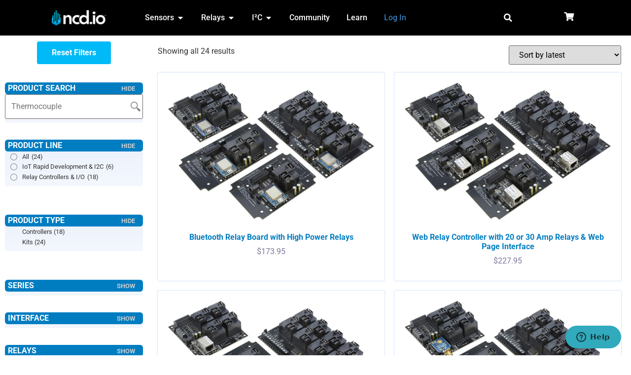

--- FILE ---
content_type: text/html; charset=UTF-8
request_url: https://store.ncd.io/product-category/kits/
body_size: 441252
content:
<!doctype html>
<html lang="en-US">
<head>
	<meta charset="UTF-8">
	<meta name="viewport" content="width=device-width, initial-scale=1">
	<link rel="profile" href="https://gmpg.org/xfn/11">
	<meta name='robots' content='noindex, follow' />
	<style>img:is([sizes="auto" i], [sizes^="auto," i]) { contain-intrinsic-size: 3000px 1500px }</style>
	
	<!-- This site is optimized with the Yoast SEO Premium plugin v26.0 (Yoast SEO v26.0) - https://yoast.com/wordpress/plugins/seo/ -->
	<title>Kits Archives - NCD Store</title>
	<meta property="og:locale" content="en_US" />
	<meta property="og:type" content="article" />
	<meta property="og:title" content="Kits Archives" />
	<meta property="og:url" content="https://store.ncd.io/product-category/kits/" />
	<meta property="og:site_name" content="NCD Store" />
	<meta property="og:image" content="https://media.ncd.io/sites/2/20230613081230/ncd-square-blue.png" />
	<meta property="og:image:width" content="903" />
	<meta property="og:image:height" content="902" />
	<meta property="og:image:type" content="image/png" />
	<meta name="twitter:card" content="summary_large_image" />
	<meta name="twitter:site" content="@ncdiot" />
	<script type="application/ld+json" class="yoast-schema-graph">{"@context":"https://schema.org","@graph":[{"@type":"CollectionPage","@id":"https://store.ncd.io/product-category/kits/","url":"https://store.ncd.io/product-category/kits/","name":"Kits Archives - NCD Store","isPartOf":{"@id":"https://store.ncd.io/#website"},"primaryImageOfPage":{"@id":"https://store.ncd.io/product-category/kits/#primaryimage"},"image":{"@id":"https://store.ncd.io/product-category/kits/#primaryimage"},"thumbnailUrl":"https://media.ncd.io/sites/2/20201027095825/High-Power_WiFi.jpg","breadcrumb":{"@id":"https://store.ncd.io/product-category/kits/#breadcrumb"},"inLanguage":"en-US"},{"@type":"ImageObject","inLanguage":"en-US","@id":"https://store.ncd.io/product-category/kits/#primaryimage","url":"https://media.ncd.io/sites/2/20201027095825/High-Power_WiFi.jpg","contentUrl":"https://media.ncd.io/sites/2/20201027095825/High-Power_WiFi.jpg","width":2000,"height":1334,"caption":"WiFi Bluetooth Wireless High-Power Relays with ADC Inputs"},{"@type":"BreadcrumbList","@id":"https://store.ncd.io/product-category/kits/#breadcrumb","itemListElement":[{"@type":"ListItem","position":1,"name":"Home","item":"https://store.ncd.io/"},{"@type":"ListItem","position":2,"name":"Kits"}]},{"@type":"WebSite","@id":"https://store.ncd.io/#website","url":"https://store.ncd.io/","name":"NCD Store","description":"Store.ncd.io","publisher":{"@id":"https://store.ncd.io/#organization"},"alternateName":"NCD","potentialAction":[{"@type":"SearchAction","target":{"@type":"EntryPoint","urlTemplate":"https://store.ncd.io/?s={search_term_string}"},"query-input":{"@type":"PropertyValueSpecification","valueRequired":true,"valueName":"search_term_string"}}],"inLanguage":"en-US"},{"@type":"Organization","@id":"https://store.ncd.io/#organization","name":"National Control Devices","alternateName":"NCD","url":"https://store.ncd.io/","logo":{"@type":"ImageObject","inLanguage":"en-US","@id":"https://store.ncd.io/#/schema/logo/image/","url":"https://media.ncd.io/sites/2/20230613081230/ncd-square-blue.png","contentUrl":"https://media.ncd.io/sites/2/20230613081230/ncd-square-blue.png","width":903,"height":902,"caption":"National Control Devices"},"image":{"@id":"https://store.ncd.io/#/schema/logo/image/"},"sameAs":["https://www.facebook.com/ncd.io","https://x.com/ncdiot","https://www.youtube.com/@ncd-io/","https://www.linkedin.com/company/ncdio/","https://github.com/ncd-io"]}]}</script>
	<!-- / Yoast SEO Premium plugin. -->


<link rel='dns-prefetch' href='//fonts.googleapis.com' />
<link rel='dns-prefetch' href='//www.googletagmanager.com' />
<link rel="alternate" type="application/rss+xml" title="NCD Store &raquo; Feed" href="https://store.ncd.io/feed/" />
<link rel="alternate" type="application/rss+xml" title="NCD Store &raquo; Comments Feed" href="https://store.ncd.io/comments/feed/" />
<link rel="alternate" type="application/rss+xml" title="NCD Store &raquo; Kits Category Feed" href="https://store.ncd.io/product-category/kits/feed/" />
<script>
window._wpemojiSettings = {"baseUrl":"https:\/\/s.w.org\/images\/core\/emoji\/16.0.1\/72x72\/","ext":".png","svgUrl":"https:\/\/s.w.org\/images\/core\/emoji\/16.0.1\/svg\/","svgExt":".svg","source":{"wpemoji":"https:\/\/store.ncd.io\/wp-includes\/js\/wp-emoji.js?ver=6.8.3","twemoji":"https:\/\/store.ncd.io\/wp-includes\/js\/twemoji.js?ver=6.8.3"}};
/**
 * @output wp-includes/js/wp-emoji-loader.js
 */

/**
 * Emoji Settings as exported in PHP via _print_emoji_detection_script().
 * @typedef WPEmojiSettings
 * @type {object}
 * @property {?object} source
 * @property {?string} source.concatemoji
 * @property {?string} source.twemoji
 * @property {?string} source.wpemoji
 * @property {?boolean} DOMReady
 * @property {?Function} readyCallback
 */

/**
 * Support tests.
 * @typedef SupportTests
 * @type {object}
 * @property {?boolean} flag
 * @property {?boolean} emoji
 */

/**
 * IIFE to detect emoji support and load Twemoji if needed.
 *
 * @param {Window} window
 * @param {Document} document
 * @param {WPEmojiSettings} settings
 */
( function wpEmojiLoader( window, document, settings ) {
	if ( typeof Promise === 'undefined' ) {
		return;
	}

	var sessionStorageKey = 'wpEmojiSettingsSupports';
	var tests = [ 'flag', 'emoji' ];

	/**
	 * Checks whether the browser supports offloading to a Worker.
	 *
	 * @since 6.3.0
	 *
	 * @private
	 *
	 * @returns {boolean}
	 */
	function supportsWorkerOffloading() {
		return (
			typeof Worker !== 'undefined' &&
			typeof OffscreenCanvas !== 'undefined' &&
			typeof URL !== 'undefined' &&
			URL.createObjectURL &&
			typeof Blob !== 'undefined'
		);
	}

	/**
	 * @typedef SessionSupportTests
	 * @type {object}
	 * @property {number} timestamp
	 * @property {SupportTests} supportTests
	 */

	/**
	 * Get support tests from session.
	 *
	 * @since 6.3.0
	 *
	 * @private
	 *
	 * @returns {?SupportTests} Support tests, or null if not set or older than 1 week.
	 */
	function getSessionSupportTests() {
		try {
			/** @type {SessionSupportTests} */
			var item = JSON.parse(
				sessionStorage.getItem( sessionStorageKey )
			);
			if (
				typeof item === 'object' &&
				typeof item.timestamp === 'number' &&
				new Date().valueOf() < item.timestamp + 604800 && // Note: Number is a week in seconds.
				typeof item.supportTests === 'object'
			) {
				return item.supportTests;
			}
		} catch ( e ) {}
		return null;
	}

	/**
	 * Persist the supports in session storage.
	 *
	 * @since 6.3.0
	 *
	 * @private
	 *
	 * @param {SupportTests} supportTests Support tests.
	 */
	function setSessionSupportTests( supportTests ) {
		try {
			/** @type {SessionSupportTests} */
			var item = {
				supportTests: supportTests,
				timestamp: new Date().valueOf()
			};

			sessionStorage.setItem(
				sessionStorageKey,
				JSON.stringify( item )
			);
		} catch ( e ) {}
	}

	/**
	 * Checks if two sets of Emoji characters render the same visually.
	 *
	 * This is used to determine if the browser is rendering an emoji with multiple data points
	 * correctly. set1 is the emoji in the correct form, using a zero-width joiner. set2 is the emoji
	 * in the incorrect form, using a zero-width space. If the two sets render the same, then the browser
	 * does not support the emoji correctly.
	 *
	 * This function may be serialized to run in a Worker. Therefore, it cannot refer to variables from the containing
	 * scope. Everything must be passed by parameters.
	 *
	 * @since 4.9.0
	 *
	 * @private
	 *
	 * @param {CanvasRenderingContext2D} context 2D Context.
	 * @param {string} set1 Set of Emoji to test.
	 * @param {string} set2 Set of Emoji to test.
	 *
	 * @return {boolean} True if the two sets render the same.
	 */
	function emojiSetsRenderIdentically( context, set1, set2 ) {
		// Cleanup from previous test.
		context.clearRect( 0, 0, context.canvas.width, context.canvas.height );
		context.fillText( set1, 0, 0 );
		var rendered1 = new Uint32Array(
			context.getImageData(
				0,
				0,
				context.canvas.width,
				context.canvas.height
			).data
		);

		// Cleanup from previous test.
		context.clearRect( 0, 0, context.canvas.width, context.canvas.height );
		context.fillText( set2, 0, 0 );
		var rendered2 = new Uint32Array(
			context.getImageData(
				0,
				0,
				context.canvas.width,
				context.canvas.height
			).data
		);

		return rendered1.every( function ( rendered2Data, index ) {
			return rendered2Data === rendered2[ index ];
		} );
	}

	/**
	 * Checks if the center point of a single emoji is empty.
	 *
	 * This is used to determine if the browser is rendering an emoji with a single data point
	 * correctly. The center point of an incorrectly rendered emoji will be empty. A correctly
	 * rendered emoji will have a non-zero value at the center point.
	 *
	 * This function may be serialized to run in a Worker. Therefore, it cannot refer to variables from the containing
	 * scope. Everything must be passed by parameters.
	 *
	 * @since 6.8.2
	 *
	 * @private
	 *
	 * @param {CanvasRenderingContext2D} context 2D Context.
	 * @param {string} emoji Emoji to test.
	 *
	 * @return {boolean} True if the center point is empty.
	 */
	function emojiRendersEmptyCenterPoint( context, emoji ) {
		// Cleanup from previous test.
		context.clearRect( 0, 0, context.canvas.width, context.canvas.height );
		context.fillText( emoji, 0, 0 );

		// Test if the center point (16, 16) is empty (0,0,0,0).
		var centerPoint = context.getImageData(16, 16, 1, 1);
		for ( var i = 0; i < centerPoint.data.length; i++ ) {
			if ( centerPoint.data[ i ] !== 0 ) {
				// Stop checking the moment it's known not to be empty.
				return false;
			}
		}

		return true;
	}

	/**
	 * Determines if the browser properly renders Emoji that Twemoji can supplement.
	 *
	 * This function may be serialized to run in a Worker. Therefore, it cannot refer to variables from the containing
	 * scope. Everything must be passed by parameters.
	 *
	 * @since 4.2.0
	 *
	 * @private
	 *
	 * @param {CanvasRenderingContext2D} context 2D Context.
	 * @param {string} type Whether to test for support of "flag" or "emoji".
	 * @param {Function} emojiSetsRenderIdentically Reference to emojiSetsRenderIdentically function, needed due to minification.
	 * @param {Function} emojiRendersEmptyCenterPoint Reference to emojiRendersEmptyCenterPoint function, needed due to minification.
	 *
	 * @return {boolean} True if the browser can render emoji, false if it cannot.
	 */
	function browserSupportsEmoji( context, type, emojiSetsRenderIdentically, emojiRendersEmptyCenterPoint ) {
		var isIdentical;

		switch ( type ) {
			case 'flag':
				/*
				 * Test for Transgender flag compatibility. Added in Unicode 13.
				 *
				 * To test for support, we try to render it, and compare the rendering to how it would look if
				 * the browser doesn't render it correctly (white flag emoji + transgender symbol).
				 */
				isIdentical = emojiSetsRenderIdentically(
					context,
					'\uD83C\uDFF3\uFE0F\u200D\u26A7\uFE0F', // as a zero-width joiner sequence
					'\uD83C\uDFF3\uFE0F\u200B\u26A7\uFE0F' // separated by a zero-width space
				);

				if ( isIdentical ) {
					return false;
				}

				/*
				 * Test for Sark flag compatibility. This is the least supported of the letter locale flags,
				 * so gives us an easy test for full support.
				 *
				 * To test for support, we try to render it, and compare the rendering to how it would look if
				 * the browser doesn't render it correctly ([C] + [Q]).
				 */
				isIdentical = emojiSetsRenderIdentically(
					context,
					'\uD83C\uDDE8\uD83C\uDDF6', // as the sequence of two code points
					'\uD83C\uDDE8\u200B\uD83C\uDDF6' // as the two code points separated by a zero-width space
				);

				if ( isIdentical ) {
					return false;
				}

				/*
				 * Test for English flag compatibility. England is a country in the United Kingdom, it
				 * does not have a two letter locale code but rather a five letter sub-division code.
				 *
				 * To test for support, we try to render it, and compare the rendering to how it would look if
				 * the browser doesn't render it correctly (black flag emoji + [G] + [B] + [E] + [N] + [G]).
				 */
				isIdentical = emojiSetsRenderIdentically(
					context,
					// as the flag sequence
					'\uD83C\uDFF4\uDB40\uDC67\uDB40\uDC62\uDB40\uDC65\uDB40\uDC6E\uDB40\uDC67\uDB40\uDC7F',
					// with each code point separated by a zero-width space
					'\uD83C\uDFF4\u200B\uDB40\uDC67\u200B\uDB40\uDC62\u200B\uDB40\uDC65\u200B\uDB40\uDC6E\u200B\uDB40\uDC67\u200B\uDB40\uDC7F'
				);

				return ! isIdentical;
			case 'emoji':
				/*
				 * Does Emoji 16.0 cause the browser to go splat?
				 *
				 * To test for Emoji 16.0 support, try to render a new emoji: Splatter.
				 *
				 * The splatter emoji is a single code point emoji. Testing for browser support
				 * required testing the center point of the emoji to see if it is empty.
				 *
				 * 0xD83E 0xDEDF (\uD83E\uDEDF) == 🫟 Splatter.
				 *
				 * When updating this test, please ensure that the emoji is either a single code point
				 * or switch to using the emojiSetsRenderIdentically function and testing with a zero-width
				 * joiner vs a zero-width space.
				 */
				var notSupported = emojiRendersEmptyCenterPoint( context, '\uD83E\uDEDF' );
				return ! notSupported;
		}

		return false;
	}

	/**
	 * Checks emoji support tests.
	 *
	 * This function may be serialized to run in a Worker. Therefore, it cannot refer to variables from the containing
	 * scope. Everything must be passed by parameters.
	 *
	 * @since 6.3.0
	 *
	 * @private
	 *
	 * @param {string[]} tests Tests.
	 * @param {Function} browserSupportsEmoji Reference to browserSupportsEmoji function, needed due to minification.
	 * @param {Function} emojiSetsRenderIdentically Reference to emojiSetsRenderIdentically function, needed due to minification.
	 * @param {Function} emojiRendersEmptyCenterPoint Reference to emojiRendersEmptyCenterPoint function, needed due to minification.
	 *
	 * @return {SupportTests} Support tests.
	 */
	function testEmojiSupports( tests, browserSupportsEmoji, emojiSetsRenderIdentically, emojiRendersEmptyCenterPoint ) {
		var canvas;
		if (
			typeof WorkerGlobalScope !== 'undefined' &&
			self instanceof WorkerGlobalScope
		) {
			canvas = new OffscreenCanvas( 300, 150 ); // Dimensions are default for HTMLCanvasElement.
		} else {
			canvas = document.createElement( 'canvas' );
		}

		var context = canvas.getContext( '2d', { willReadFrequently: true } );

		/*
		 * Chrome on OS X added native emoji rendering in M41. Unfortunately,
		 * it doesn't work when the font is bolder than 500 weight. So, we
		 * check for bold rendering support to avoid invisible emoji in Chrome.
		 */
		context.textBaseline = 'top';
		context.font = '600 32px Arial';

		var supports = {};
		tests.forEach( function ( test ) {
			supports[ test ] = browserSupportsEmoji( context, test, emojiSetsRenderIdentically, emojiRendersEmptyCenterPoint );
		} );
		return supports;
	}

	/**
	 * Adds a script to the head of the document.
	 *
	 * @ignore
	 *
	 * @since 4.2.0
	 *
	 * @param {string} src The url where the script is located.
	 *
	 * @return {void}
	 */
	function addScript( src ) {
		var script = document.createElement( 'script' );
		script.src = src;
		script.defer = true;
		document.head.appendChild( script );
	}

	settings.supports = {
		everything: true,
		everythingExceptFlag: true
	};

	// Create a promise for DOMContentLoaded since the worker logic may finish after the event has fired.
	var domReadyPromise = new Promise( function ( resolve ) {
		document.addEventListener( 'DOMContentLoaded', resolve, {
			once: true
		} );
	} );

	// Obtain the emoji support from the browser, asynchronously when possible.
	new Promise( function ( resolve ) {
		var supportTests = getSessionSupportTests();
		if ( supportTests ) {
			resolve( supportTests );
			return;
		}

		if ( supportsWorkerOffloading() ) {
			try {
				// Note that the functions are being passed as arguments due to minification.
				var workerScript =
					'postMessage(' +
					testEmojiSupports.toString() +
					'(' +
					[
						JSON.stringify( tests ),
						browserSupportsEmoji.toString(),
						emojiSetsRenderIdentically.toString(),
						emojiRendersEmptyCenterPoint.toString()
					].join( ',' ) +
					'));';
				var blob = new Blob( [ workerScript ], {
					type: 'text/javascript'
				} );
				var worker = new Worker( URL.createObjectURL( blob ), { name: 'wpTestEmojiSupports' } );
				worker.onmessage = function ( event ) {
					supportTests = event.data;
					setSessionSupportTests( supportTests );
					worker.terminate();
					resolve( supportTests );
				};
				return;
			} catch ( e ) {}
		}

		supportTests = testEmojiSupports( tests, browserSupportsEmoji, emojiSetsRenderIdentically, emojiRendersEmptyCenterPoint );
		setSessionSupportTests( supportTests );
		resolve( supportTests );
	} )
		// Once the browser emoji support has been obtained from the session, finalize the settings.
		.then( function ( supportTests ) {
			/*
			 * Tests the browser support for flag emojis and other emojis, and adjusts the
			 * support settings accordingly.
			 */
			for ( var test in supportTests ) {
				settings.supports[ test ] = supportTests[ test ];

				settings.supports.everything =
					settings.supports.everything && settings.supports[ test ];

				if ( 'flag' !== test ) {
					settings.supports.everythingExceptFlag =
						settings.supports.everythingExceptFlag &&
						settings.supports[ test ];
				}
			}

			settings.supports.everythingExceptFlag =
				settings.supports.everythingExceptFlag &&
				! settings.supports.flag;

			// Sets DOMReady to false and assigns a ready function to settings.
			settings.DOMReady = false;
			settings.readyCallback = function () {
				settings.DOMReady = true;
			};
		} )
		.then( function () {
			return domReadyPromise;
		} )
		.then( function () {
			// When the browser can not render everything we need to load a polyfill.
			if ( ! settings.supports.everything ) {
				settings.readyCallback();

				var src = settings.source || {};

				if ( src.concatemoji ) {
					addScript( src.concatemoji );
				} else if ( src.wpemoji && src.twemoji ) {
					addScript( src.twemoji );
					addScript( src.wpemoji );
				}
			}
		} );
} )( window, document, window._wpemojiSettings );
</script>
<link rel='stylesheet' id='wc-authorize-net-cim-credit-card-checkout-block-css' href='https://store.ncd.io/wp-content/plugins/woocommerce-gateway-authorize-net-cim/assets/css/blocks/wc-authorize-net-cim-checkout-block.css?ver=1769096528' media='all' />
<link rel='stylesheet' id='wc-authorize-net-cim-echeck-checkout-block-css' href='https://store.ncd.io/wp-content/plugins/woocommerce-gateway-authorize-net-cim/assets/css/blocks/wc-authorize-net-cim-checkout-block.css?ver=1769096528' media='all' />
<link rel='stylesheet' id='drawings-css' href='https://store.ncd.io/wp-content/plugins/ncd-acf/assets/css/drawing.css?ver=6.8.3' media='all' />
<link rel='stylesheet' id='ncd-kitcode-css' href='https://store.ncd.io/wp-content/plugins/ncd-add-ons/assets/css/kitcode.css?ver=6.8.3' media='all' />
<link rel='stylesheet' id='ncd-add-ons-public-css' href='https://store.ncd.io/wp-content/plugins/ncd-add-ons/assets/css/public.css?1765826525&#038;ver=6.8.3' media='all' />
<link rel='stylesheet' id='ncd-featherlight-css' href='https://store.ncd.io/wp-content/plugins/ncd-github/vendor/featherlight.css?ver=6.8.3' media='all' />
<link rel='stylesheet' id='ncd-hljs-css' href='https://store.ncd.io/wp-content/plugins/ncd-github/vendor/hljs/styles/github.css?ver=6.8.3' media='all' />
<link rel='stylesheet' id='ncd-github-css' href='https://store.ncd.io/wp-content/plugins/ncd-github/assets/github.css?ver=6.8.3' media='all' />
<link rel='stylesheet' id='acfwf-wc-cart-block-integration-css' href='https://store.ncd.io/wp-content/plugins/advanced-coupons-for-woocommerce-free/dist/assets/index-467dde24.css?ver=1752952636' media='all' />
<link rel='stylesheet' id='acfwf-wc-checkout-block-integration-css' href='https://store.ncd.io/wp-content/plugins/advanced-coupons-for-woocommerce-free/dist/assets/index-2a7d8588.css?ver=1752952636' media='all' />
<style id='wp-emoji-styles-inline-css'>

	img.wp-smiley, img.emoji {
		display: inline !important;
		border: none !important;
		box-shadow: none !important;
		height: 1em !important;
		width: 1em !important;
		margin: 0 0.07em !important;
		vertical-align: -0.1em !important;
		background: none !important;
		padding: 0 !important;
	}
</style>
<link rel='stylesheet' id='wp-block-library-css' href='https://store.ncd.io/wp-includes/css/dist/block-library/style.css?ver=6.8.3' media='all' />
<link rel='stylesheet' id='acfw-blocks-frontend-css' href='https://store.ncd.io/wp-content/plugins/advanced-coupons-for-woocommerce-free/css/acfw-blocks-frontend.css?ver=4.6.8' media='all' />
<style id='global-styles-inline-css'>
:root{--wp--preset--aspect-ratio--square: 1;--wp--preset--aspect-ratio--4-3: 4/3;--wp--preset--aspect-ratio--3-4: 3/4;--wp--preset--aspect-ratio--3-2: 3/2;--wp--preset--aspect-ratio--2-3: 2/3;--wp--preset--aspect-ratio--16-9: 16/9;--wp--preset--aspect-ratio--9-16: 9/16;--wp--preset--color--black: #000000;--wp--preset--color--cyan-bluish-gray: #abb8c3;--wp--preset--color--white: #ffffff;--wp--preset--color--pale-pink: #f78da7;--wp--preset--color--vivid-red: #cf2e2e;--wp--preset--color--luminous-vivid-orange: #ff6900;--wp--preset--color--luminous-vivid-amber: #fcb900;--wp--preset--color--light-green-cyan: #7bdcb5;--wp--preset--color--vivid-green-cyan: #00d084;--wp--preset--color--pale-cyan-blue: #8ed1fc;--wp--preset--color--vivid-cyan-blue: #0693e3;--wp--preset--color--vivid-purple: #9b51e0;--wp--preset--gradient--vivid-cyan-blue-to-vivid-purple: linear-gradient(135deg,rgba(6,147,227,1) 0%,rgb(155,81,224) 100%);--wp--preset--gradient--light-green-cyan-to-vivid-green-cyan: linear-gradient(135deg,rgb(122,220,180) 0%,rgb(0,208,130) 100%);--wp--preset--gradient--luminous-vivid-amber-to-luminous-vivid-orange: linear-gradient(135deg,rgba(252,185,0,1) 0%,rgba(255,105,0,1) 100%);--wp--preset--gradient--luminous-vivid-orange-to-vivid-red: linear-gradient(135deg,rgba(255,105,0,1) 0%,rgb(207,46,46) 100%);--wp--preset--gradient--very-light-gray-to-cyan-bluish-gray: linear-gradient(135deg,rgb(238,238,238) 0%,rgb(169,184,195) 100%);--wp--preset--gradient--cool-to-warm-spectrum: linear-gradient(135deg,rgb(74,234,220) 0%,rgb(151,120,209) 20%,rgb(207,42,186) 40%,rgb(238,44,130) 60%,rgb(251,105,98) 80%,rgb(254,248,76) 100%);--wp--preset--gradient--blush-light-purple: linear-gradient(135deg,rgb(255,206,236) 0%,rgb(152,150,240) 100%);--wp--preset--gradient--blush-bordeaux: linear-gradient(135deg,rgb(254,205,165) 0%,rgb(254,45,45) 50%,rgb(107,0,62) 100%);--wp--preset--gradient--luminous-dusk: linear-gradient(135deg,rgb(255,203,112) 0%,rgb(199,81,192) 50%,rgb(65,88,208) 100%);--wp--preset--gradient--pale-ocean: linear-gradient(135deg,rgb(255,245,203) 0%,rgb(182,227,212) 50%,rgb(51,167,181) 100%);--wp--preset--gradient--electric-grass: linear-gradient(135deg,rgb(202,248,128) 0%,rgb(113,206,126) 100%);--wp--preset--gradient--midnight: linear-gradient(135deg,rgb(2,3,129) 0%,rgb(40,116,252) 100%);--wp--preset--font-size--small: 13px;--wp--preset--font-size--medium: 20px;--wp--preset--font-size--large: 36px;--wp--preset--font-size--x-large: 42px;--wp--preset--spacing--20: 0.44rem;--wp--preset--spacing--30: 0.67rem;--wp--preset--spacing--40: 1rem;--wp--preset--spacing--50: 1.5rem;--wp--preset--spacing--60: 2.25rem;--wp--preset--spacing--70: 3.38rem;--wp--preset--spacing--80: 5.06rem;--wp--preset--shadow--natural: 6px 6px 9px rgba(0, 0, 0, 0.2);--wp--preset--shadow--deep: 12px 12px 50px rgba(0, 0, 0, 0.4);--wp--preset--shadow--sharp: 6px 6px 0px rgba(0, 0, 0, 0.2);--wp--preset--shadow--outlined: 6px 6px 0px -3px rgba(255, 255, 255, 1), 6px 6px rgba(0, 0, 0, 1);--wp--preset--shadow--crisp: 6px 6px 0px rgba(0, 0, 0, 1);}:root { --wp--style--global--content-size: 800px;--wp--style--global--wide-size: 1200px; }:where(body) { margin: 0; }.wp-site-blocks > .alignleft { float: left; margin-right: 2em; }.wp-site-blocks > .alignright { float: right; margin-left: 2em; }.wp-site-blocks > .aligncenter { justify-content: center; margin-left: auto; margin-right: auto; }:where(.wp-site-blocks) > * { margin-block-start: 24px; margin-block-end: 0; }:where(.wp-site-blocks) > :first-child { margin-block-start: 0; }:where(.wp-site-blocks) > :last-child { margin-block-end: 0; }:root { --wp--style--block-gap: 24px; }:root :where(.is-layout-flow) > :first-child{margin-block-start: 0;}:root :where(.is-layout-flow) > :last-child{margin-block-end: 0;}:root :where(.is-layout-flow) > *{margin-block-start: 24px;margin-block-end: 0;}:root :where(.is-layout-constrained) > :first-child{margin-block-start: 0;}:root :where(.is-layout-constrained) > :last-child{margin-block-end: 0;}:root :where(.is-layout-constrained) > *{margin-block-start: 24px;margin-block-end: 0;}:root :where(.is-layout-flex){gap: 24px;}:root :where(.is-layout-grid){gap: 24px;}.is-layout-flow > .alignleft{float: left;margin-inline-start: 0;margin-inline-end: 2em;}.is-layout-flow > .alignright{float: right;margin-inline-start: 2em;margin-inline-end: 0;}.is-layout-flow > .aligncenter{margin-left: auto !important;margin-right: auto !important;}.is-layout-constrained > .alignleft{float: left;margin-inline-start: 0;margin-inline-end: 2em;}.is-layout-constrained > .alignright{float: right;margin-inline-start: 2em;margin-inline-end: 0;}.is-layout-constrained > .aligncenter{margin-left: auto !important;margin-right: auto !important;}.is-layout-constrained > :where(:not(.alignleft):not(.alignright):not(.alignfull)){max-width: var(--wp--style--global--content-size);margin-left: auto !important;margin-right: auto !important;}.is-layout-constrained > .alignwide{max-width: var(--wp--style--global--wide-size);}body .is-layout-flex{display: flex;}.is-layout-flex{flex-wrap: wrap;align-items: center;}.is-layout-flex > :is(*, div){margin: 0;}body .is-layout-grid{display: grid;}.is-layout-grid > :is(*, div){margin: 0;}body{padding-top: 0px;padding-right: 0px;padding-bottom: 0px;padding-left: 0px;}a:where(:not(.wp-element-button)){text-decoration: underline;}:root :where(.wp-element-button, .wp-block-button__link){background-color: #32373c;border-width: 0;color: #fff;font-family: inherit;font-size: inherit;line-height: inherit;padding: calc(0.667em + 2px) calc(1.333em + 2px);text-decoration: none;}.has-black-color{color: var(--wp--preset--color--black) !important;}.has-cyan-bluish-gray-color{color: var(--wp--preset--color--cyan-bluish-gray) !important;}.has-white-color{color: var(--wp--preset--color--white) !important;}.has-pale-pink-color{color: var(--wp--preset--color--pale-pink) !important;}.has-vivid-red-color{color: var(--wp--preset--color--vivid-red) !important;}.has-luminous-vivid-orange-color{color: var(--wp--preset--color--luminous-vivid-orange) !important;}.has-luminous-vivid-amber-color{color: var(--wp--preset--color--luminous-vivid-amber) !important;}.has-light-green-cyan-color{color: var(--wp--preset--color--light-green-cyan) !important;}.has-vivid-green-cyan-color{color: var(--wp--preset--color--vivid-green-cyan) !important;}.has-pale-cyan-blue-color{color: var(--wp--preset--color--pale-cyan-blue) !important;}.has-vivid-cyan-blue-color{color: var(--wp--preset--color--vivid-cyan-blue) !important;}.has-vivid-purple-color{color: var(--wp--preset--color--vivid-purple) !important;}.has-black-background-color{background-color: var(--wp--preset--color--black) !important;}.has-cyan-bluish-gray-background-color{background-color: var(--wp--preset--color--cyan-bluish-gray) !important;}.has-white-background-color{background-color: var(--wp--preset--color--white) !important;}.has-pale-pink-background-color{background-color: var(--wp--preset--color--pale-pink) !important;}.has-vivid-red-background-color{background-color: var(--wp--preset--color--vivid-red) !important;}.has-luminous-vivid-orange-background-color{background-color: var(--wp--preset--color--luminous-vivid-orange) !important;}.has-luminous-vivid-amber-background-color{background-color: var(--wp--preset--color--luminous-vivid-amber) !important;}.has-light-green-cyan-background-color{background-color: var(--wp--preset--color--light-green-cyan) !important;}.has-vivid-green-cyan-background-color{background-color: var(--wp--preset--color--vivid-green-cyan) !important;}.has-pale-cyan-blue-background-color{background-color: var(--wp--preset--color--pale-cyan-blue) !important;}.has-vivid-cyan-blue-background-color{background-color: var(--wp--preset--color--vivid-cyan-blue) !important;}.has-vivid-purple-background-color{background-color: var(--wp--preset--color--vivid-purple) !important;}.has-black-border-color{border-color: var(--wp--preset--color--black) !important;}.has-cyan-bluish-gray-border-color{border-color: var(--wp--preset--color--cyan-bluish-gray) !important;}.has-white-border-color{border-color: var(--wp--preset--color--white) !important;}.has-pale-pink-border-color{border-color: var(--wp--preset--color--pale-pink) !important;}.has-vivid-red-border-color{border-color: var(--wp--preset--color--vivid-red) !important;}.has-luminous-vivid-orange-border-color{border-color: var(--wp--preset--color--luminous-vivid-orange) !important;}.has-luminous-vivid-amber-border-color{border-color: var(--wp--preset--color--luminous-vivid-amber) !important;}.has-light-green-cyan-border-color{border-color: var(--wp--preset--color--light-green-cyan) !important;}.has-vivid-green-cyan-border-color{border-color: var(--wp--preset--color--vivid-green-cyan) !important;}.has-pale-cyan-blue-border-color{border-color: var(--wp--preset--color--pale-cyan-blue) !important;}.has-vivid-cyan-blue-border-color{border-color: var(--wp--preset--color--vivid-cyan-blue) !important;}.has-vivid-purple-border-color{border-color: var(--wp--preset--color--vivid-purple) !important;}.has-vivid-cyan-blue-to-vivid-purple-gradient-background{background: var(--wp--preset--gradient--vivid-cyan-blue-to-vivid-purple) !important;}.has-light-green-cyan-to-vivid-green-cyan-gradient-background{background: var(--wp--preset--gradient--light-green-cyan-to-vivid-green-cyan) !important;}.has-luminous-vivid-amber-to-luminous-vivid-orange-gradient-background{background: var(--wp--preset--gradient--luminous-vivid-amber-to-luminous-vivid-orange) !important;}.has-luminous-vivid-orange-to-vivid-red-gradient-background{background: var(--wp--preset--gradient--luminous-vivid-orange-to-vivid-red) !important;}.has-very-light-gray-to-cyan-bluish-gray-gradient-background{background: var(--wp--preset--gradient--very-light-gray-to-cyan-bluish-gray) !important;}.has-cool-to-warm-spectrum-gradient-background{background: var(--wp--preset--gradient--cool-to-warm-spectrum) !important;}.has-blush-light-purple-gradient-background{background: var(--wp--preset--gradient--blush-light-purple) !important;}.has-blush-bordeaux-gradient-background{background: var(--wp--preset--gradient--blush-bordeaux) !important;}.has-luminous-dusk-gradient-background{background: var(--wp--preset--gradient--luminous-dusk) !important;}.has-pale-ocean-gradient-background{background: var(--wp--preset--gradient--pale-ocean) !important;}.has-electric-grass-gradient-background{background: var(--wp--preset--gradient--electric-grass) !important;}.has-midnight-gradient-background{background: var(--wp--preset--gradient--midnight) !important;}.has-small-font-size{font-size: var(--wp--preset--font-size--small) !important;}.has-medium-font-size{font-size: var(--wp--preset--font-size--medium) !important;}.has-large-font-size{font-size: var(--wp--preset--font-size--large) !important;}.has-x-large-font-size{font-size: var(--wp--preset--font-size--x-large) !important;}
:root :where(.wp-block-pullquote){font-size: 1.5em;line-height: 1.6;}
</style>
<link rel='stylesheet' id='ncd-store-css' href='https://store.ncd.io/wp-content/plugins/ncd-custom/css/ncd-store.css?1&#038;ver=6.8.3' media='all' />
<link rel='stylesheet' id='swf_styles-css' href='https://store.ncd.io/wp-content/plugins/simple-woocommerce-favourites/assets/styles/swf_styles.css?ver=2.1' media='all' />
<link rel='stylesheet' id='woocommerce-layout-css' href='https://store.ncd.io/wp-content/plugins/woocommerce/assets/css/woocommerce-layout.css?ver=10.2.3' media='all' />
<link rel='stylesheet' id='woocommerce-smallscreen-css' href='https://store.ncd.io/wp-content/plugins/woocommerce/assets/css/woocommerce-smallscreen.css?ver=10.2.3' media='only screen and (max-width: 768px)' />
<link rel='stylesheet' id='woocommerce-general-css' href='https://store.ncd.io/wp-content/plugins/woocommerce/assets/css/woocommerce.css?ver=10.2.3' media='all' />
<style id='woocommerce-inline-inline-css'>
.woocommerce form .form-row .required { visibility: visible; }
</style>
<link rel='stylesheet' id='brands-styles-css' href='https://store.ncd.io/wp-content/plugins/woocommerce/assets/css/brands.css?ver=10.2.3' media='all' />
<link rel='stylesheet' id='wc-avatax-frontend-css' href='https://store.ncd.io/wp-content/plugins/woocommerce-avatax/assets/css/frontend/wc-avatax-frontend.min.css?ver=3.6.0' media='all' />
<link rel='stylesheet' id='hello-elementor-css' href='https://store.ncd.io/wp-content/themes/hello-elementor/assets/css/reset.css?ver=3.4.4' media='all' />
<link rel='stylesheet' id='hello-elementor-theme-style-css' href='https://store.ncd.io/wp-content/themes/hello-elementor/assets/css/theme.css?ver=3.4.4' media='all' />
<link rel='stylesheet' id='hello-elementor-header-footer-css' href='https://store.ncd.io/wp-content/themes/hello-elementor/assets/css/header-footer.css?ver=3.4.4' media='all' />
<link rel='stylesheet' id='elementor-frontend-css' href='https://store.ncd.io/wp-content/uploads/sites/2/elementor/css/custom-frontend.css?ver=1762546740' media='all' />
<link rel='stylesheet' id='widget-image-css' href='https://store.ncd.io/wp-content/plugins/elementor/assets/css/widget-image.min.css?ver=3.32.3' media='all' />
<link rel='stylesheet' id='widget-mega-menu-css' href='https://store.ncd.io/wp-content/uploads/sites/2/elementor/css/custom-pro-widget-mega-menu.min.css?ver=1762546740' media='all' />
<link rel='stylesheet' id='widget-search-form-css' href='https://store.ncd.io/wp-content/plugins/elementor-pro/assets/css/widget-search-form.min.css?ver=3.32.2' media='all' />
<link rel='stylesheet' id='elementor-icons-shared-0-css' href='https://store.ncd.io/wp-content/plugins/elementor/assets/lib/font-awesome/css/fontawesome.css?ver=5.15.3' media='all' />
<link rel='stylesheet' id='elementor-icons-fa-solid-css' href='https://store.ncd.io/wp-content/plugins/elementor/assets/lib/font-awesome/css/solid.css?ver=5.15.3' media='all' />
<link rel='stylesheet' id='e-animation-skew-css' href='https://store.ncd.io/wp-content/plugins/elementor/assets/lib/animations/styles/e-animation-skew.css?ver=3.32.3' media='all' />
<link rel='stylesheet' id='widget-heading-css' href='https://store.ncd.io/wp-content/plugins/elementor/assets/css/widget-heading.min.css?ver=3.32.3' media='all' />
<link rel='stylesheet' id='widget-icon-list-css' href='https://store.ncd.io/wp-content/uploads/sites/2/elementor/css/custom-widget-icon-list.min.css?ver=1762546740' media='all' />
<link rel='stylesheet' id='e-animation-grow-css' href='https://store.ncd.io/wp-content/plugins/elementor/assets/lib/animations/styles/e-animation-grow.css?ver=3.32.3' media='all' />
<link rel='stylesheet' id='widget-woocommerce-products-css' href='https://store.ncd.io/wp-content/plugins/elementor-pro/assets/css/widget-woocommerce-products.min.css?ver=3.32.2' media='all' />
<link rel='stylesheet' id='widget-woocommerce-products-archive-css' href='https://store.ncd.io/wp-content/uploads/sites/2/elementor/css/custom-pro-widget-woocommerce-products-archive.min.css?ver=1762546740' media='all' />
<link rel='stylesheet' id='elementor-icons-css' href='https://store.ncd.io/wp-content/plugins/elementor/assets/lib/eicons/css/elementor-icons.css?ver=5.44.0' media='all' />
<link rel='stylesheet' id='elementor-post-413046-css' href='https://store.ncd.io/wp-content/uploads/sites/2/elementor/css/post-413046.css?ver=1762546740' media='all' />
<link rel='stylesheet' id='font-awesome-5-all-css' href='https://store.ncd.io/wp-content/plugins/elementor/assets/lib/font-awesome/css/all.css?ver=3.32.3' media='all' />
<link rel='stylesheet' id='font-awesome-4-shim-css' href='https://store.ncd.io/wp-content/plugins/elementor/assets/lib/font-awesome/css/v4-shims.css?ver=3.32.3' media='all' />
<link rel='stylesheet' id='elementor-post-456330-css' href='https://store.ncd.io/wp-content/uploads/sites/2/elementor/css/post-456330.css?ver=1762546741' media='all' />
<link rel='stylesheet' id='elementor-post-450575-css' href='https://store.ncd.io/wp-content/uploads/sites/2/elementor/css/post-450575.css?ver=1762546741' media='all' />
<link rel='stylesheet' id='elementor-post-457451-css' href='https://store.ncd.io/wp-content/uploads/sites/2/elementor/css/post-457451.css?ver=1762546741' media='all' />
<link rel='stylesheet' id='sv-wc-payment-gateway-payment-form-v5_15_12-css' href='https://store.ncd.io/wp-content/plugins/woocommerce-gateway-authorize-net-cim/vendor/skyverge/wc-plugin-framework/woocommerce/payment-gateway/assets/css/frontend/sv-wc-payment-gateway-payment-form.min.css?ver=5.15.12' media='all' />
<link rel='stylesheet' id='tablepress-default-css' href='https://store.ncd.io/wp-content/plugins/tablepress/css/build/default.css?ver=3.2.3' media='all' />
<link rel='stylesheet' id='searchwp-forms-css' href='https://store.ncd.io/wp-content/plugins/searchwp/assets/css/frontend/search-forms.css?ver=4.3.18' media='all' />
<link rel='stylesheet' id='hello-child-product-list-css' href='https://store.ncd.io/wp-content/themes/hello-elementor-child/assets/css/product_list.css?ver=6.8.3' media='all' />
<link rel='stylesheet' id='add_google_fonts-css' href='https://fonts.googleapis.com/css2?family=Open+Sans%3Aital%2Cwght%400%2C300%3B0%2C400%3B0%2C600%3B0%2C700%3B0%2C800%3B1%2C300%3B1%2C400%3B1%2C600%3B1%2C700%3B1%2C800&#038;display=swap&#038;ver=6.8.3' media='all' />
<link rel='stylesheet' id='hello-child-global-style-css' href='https://store.ncd.io/wp-content/themes/hello-elementor-child/style.css?ver=6.8.3' media='all' />
<link rel='stylesheet' id='elementor-gf-local-roboto-css' href='https://store.ncd.io/wp-content/uploads/sites/2/elementor/google-fonts/css/roboto.css?ver=1742927299' media='all' />
<link rel='stylesheet' id='elementor-gf-local-robotoslab-css' href='https://store.ncd.io/wp-content/uploads/sites/2/elementor/google-fonts/css/robotoslab.css?ver=1742927301' media='all' />
<link rel='stylesheet' id='elementor-gf-local-opensans-css' href='https://store.ncd.io/wp-content/uploads/sites/2/elementor/google-fonts/css/opensans.css?ver=1742927304' media='all' />
<link rel='stylesheet' id='elementor-gf-local-worksans-css' href='https://store.ncd.io/wp-content/uploads/sites/2/elementor/google-fonts/css/worksans.css?ver=1742927305' media='all' />
<link rel='stylesheet' id='elementor-icons-fa-brands-css' href='https://store.ncd.io/wp-content/plugins/elementor/assets/lib/font-awesome/css/brands.css?ver=5.15.3' media='all' />
<script src="https://store.ncd.io/wp-includes/js/jquery/jquery.js?ver=3.7.1" id="jquery-core-js"></script>
<script src="https://store.ncd.io/wp-includes/js/jquery/jquery-migrate.js?ver=3.4.1" id="jquery-migrate-js"></script>
<script id="drawings-js-extra">
var gd_cache = {"ajax_url":"https:\/\/store.ncd.io\/wp-admin\/admin-ajax.php"};
</script>
<script src="https://store.ncd.io/wp-content/plugins/ncd-acf/assets/js/drawings.js?ver=6.8.3" id="drawings-js"></script>
<script id="ncd-kitcode-js-extra">
var kitcode_data = {"ajax_url":"https:\/\/store.ncd.io\/wp-admin\/admin-ajax.php"};
</script>
<script src="https://store.ncd.io/wp-content/plugins/ncd-add-ons/assets/js/kitcode.js?ver=6.8.3" id="ncd-kitcode-js"></script>
<script id="ncd-add-ons-public-js-extra">
var ncd_te = {"ajax_url":"https:\/\/store.ncd.io\/wp-admin\/admin-ajax.php","popup":"1"};
</script>
<script src="https://store.ncd.io/wp-content/plugins/ncd-add-ons/assets/js/public.js?1765826525&amp;ver=6.8.3" id="ncd-add-ons-public-js"></script>
<script src="https://store.ncd.io/wp-content/plugins/ncd-github/vendor/featherlight.js?ver=6.8.3" id="ncd-featherlight-js"></script>
<script src="https://store.ncd.io/wp-content/plugins/ncd-github/vendor/hljs/highlight.pack.js?ver=6.8.3" id="ncd-hljs-js"></script>
<script id="ncd-github-js-extra">
var github = {"ajax_url":"https:\/\/store.ncd.io\/wp-admin\/admin-ajax.php"};
</script>
<script src="https://store.ncd.io/wp-content/plugins/ncd-github/assets/github.js?ver=6.8.3" id="ncd-github-js"></script>
<script id="ncd-custom-global-js-js-extra">
var ncd = {"ajax_url":"https:\/\/store.ncd.io\/wp-admin\/admin-ajax.php"};
</script>
<script src="https://store.ncd.io/wp-content/plugins/ncd-custom/js/ncd-custom.js?ver=6.8.3" id="ncd-custom-global-js-js"></script>
<script src="https://store.ncd.io/wp-content/plugins/ncd-custom/js/ncd-store.js?ver=6.8.3" id="ncd-store-js"></script>
<script src="https://store.ncd.io/wp-content/plugins/ncd-custom/js/warranty-option.js?ver=6.8.3" id="ncd-warranty-js"></script>
<script src="https://store.ncd.io/wp-content/plugins/ncd-custom/js/ncd-subscriptions.js?version=4&amp;ver=6.8.3" id="ncd-subscriptions-js"></script>
<script id="swf_script-js-extra">
var swfAjax = {"ajaxurl":"https:\/\/store.ncd.io\/wp-admin\/admin-ajax.php","nonce":"c79ef513a9"};
</script>
<script src="https://store.ncd.io/wp-content/plugins/simple-woocommerce-favourites/assets/js/add-to-favourites.js?ver=2.1" id="swf_script-js"></script>
<script src="https://store.ncd.io/wp-content/plugins/woocommerce/assets/js/jquery-blockui/jquery.blockUI.js?ver=2.7.0-wc.10.2.3" id="jquery-blockui-js" defer data-wp-strategy="defer"></script>
<script id="wc-add-to-cart-js-extra">
var wc_add_to_cart_params = {"ajax_url":"\/wp-admin\/admin-ajax.php","wc_ajax_url":"\/?wc-ajax=%%endpoint%%","i18n_view_cart":"View cart","cart_url":"https:\/\/store.ncd.io\/cart\/","is_cart":"","cart_redirect_after_add":"no"};
</script>
<script src="https://store.ncd.io/wp-content/plugins/woocommerce/assets/js/frontend/add-to-cart.js?ver=10.2.3" id="wc-add-to-cart-js" defer data-wp-strategy="defer"></script>
<script src="https://store.ncd.io/wp-content/plugins/woocommerce/assets/js/js-cookie/js.cookie.js?ver=2.1.4-wc.10.2.3" id="js-cookie-js" defer data-wp-strategy="defer"></script>
<script id="woocommerce-js-extra">
var woocommerce_params = {"ajax_url":"\/wp-admin\/admin-ajax.php","wc_ajax_url":"\/?wc-ajax=%%endpoint%%","i18n_password_show":"Show password","i18n_password_hide":"Hide password"};
</script>
<script src="https://store.ncd.io/wp-content/plugins/woocommerce/assets/js/frontend/woocommerce.js?ver=10.2.3" id="woocommerce-js" defer data-wp-strategy="defer"></script>
<script src="https://store.ncd.io/wp-content/plugins/elementor/assets/lib/font-awesome/js/v4-shims.js?ver=3.32.3" id="font-awesome-4-shim-js"></script>
<script src="https://store.ncd.io/wp-content/themes/hello-elementor-child/assets/js/archive.js?ver=6.8.3" id="ncd-archive-js-js"></script>
<link rel="https://api.w.org/" href="https://store.ncd.io/wp-json/" /><link rel="alternate" title="JSON" type="application/json" href="https://store.ncd.io/wp-json/wp/v2/product_cat/1611" /><link rel="EditURI" type="application/rsd+xml" title="RSD" href="https://store.ncd.io/xmlrpc.php?rsd" />
<meta name="generator" content="WordPress 6.8.3" />
<meta name="generator" content="WooCommerce 10.2.3" />
<meta name="generator" content="Site Kit by Google 1.162.1" /><!-- Google tag (gtag.js) -->
			<script async src="https://www.googletagmanager.com/gtag/js?id=G-KQ27EBD033"></script>
			<script>
			  window.dataLayer = window.dataLayer || [];
			  function gtag(){dataLayer.push(arguments);}
			  gtag("js", new Date());

			  gtag("config", "G-KQ27EBD033");
			</script>	<noscript><style>.woocommerce-product-gallery{ opacity: 1 !important; }</style></noscript>
	<meta name="generator" content="Elementor 3.32.3; features: additional_custom_breakpoints; settings: css_print_method-external, google_font-enabled, font_display-auto">
			<style>
				.e-con.e-parent:nth-of-type(n+4):not(.e-lazyloaded):not(.e-no-lazyload),
				.e-con.e-parent:nth-of-type(n+4):not(.e-lazyloaded):not(.e-no-lazyload) * {
					background-image: none !important;
				}
				@media screen and (max-height: 1024px) {
					.e-con.e-parent:nth-of-type(n+3):not(.e-lazyloaded):not(.e-no-lazyload),
					.e-con.e-parent:nth-of-type(n+3):not(.e-lazyloaded):not(.e-no-lazyload) * {
						background-image: none !important;
					}
				}
				@media screen and (max-height: 640px) {
					.e-con.e-parent:nth-of-type(n+2):not(.e-lazyloaded):not(.e-no-lazyload),
					.e-con.e-parent:nth-of-type(n+2):not(.e-lazyloaded):not(.e-no-lazyload) * {
						background-image: none !important;
					}
				}
			</style>
			<noscript><style>.lazyload[data-src]{display:none !important;}</style></noscript><style>.lazyload{background-image:none !important;}.lazyload:before{background-image:none !important;}</style><link rel="modulepreload" href="https://store.ncd.io/wp-content/plugins/advanced-coupons-for-woocommerce-free/dist/common/NoticesPlugin.4b31c3cc.js"  /><link rel="modulepreload" href="https://store.ncd.io/wp-content/plugins/advanced-coupons-for-woocommerce-free/dist/common/NoticesPlugin.4b31c3cc.js"  /><link rel="icon" href="https://media.ncd.io/sites/2/20210320200915/cropped-NCD_Logo_cropped_2-32x32.png" sizes="32x32" />
<link rel="icon" href="https://media.ncd.io/sites/2/20210320200915/cropped-NCD_Logo_cropped_2-192x192.png" sizes="192x192" />
<link rel="apple-touch-icon" href="https://media.ncd.io/sites/2/20210320200915/cropped-NCD_Logo_cropped_2-180x180.png" />
<meta name="msapplication-TileImage" content="https://media.ncd.io/sites/2/20210320200915/cropped-NCD_Logo_cropped_2-270x270.png" />
</head>
<body class="archive tax-product_cat term-kits term-1611 wp-embed-responsive wp-theme-hello-elementor wp-child-theme-hello-elementor-child theme-hello-elementor woocommerce woocommerce-page woocommerce-no-js hello-elementor-default elementor-page-457451 elementor-default elementor-template-full-width elementor-kit-413046">


<a class="skip-link screen-reader-text" href="#content">Skip to content</a>

		<header data-elementor-type="header" data-elementor-id="456330" class="elementor elementor-456330 elementor-location-header" data-elementor-post-type="elementor_library">
					<section class="elementor-section elementor-top-section elementor-element elementor-element-59a01ba elementor-section-full_width elementor-section-height-default elementor-section-height-default" data-id="59a01ba" data-element_type="section" id="header-container" data-settings="{&quot;background_background&quot;:&quot;classic&quot;}">
						<div class="elementor-container elementor-column-gap-default">
					<div class="elementor-column elementor-col-100 elementor-top-column elementor-element elementor-element-6e955eb" data-id="6e955eb" data-element_type="column">
			<div class="elementor-widget-wrap elementor-element-populated">
						<section class="elementor-section elementor-inner-section elementor-element elementor-element-6598e13 elementor-section-boxed elementor-section-height-default elementor-section-height-default" data-id="6598e13" data-element_type="section">
						<div class="elementor-container elementor-column-gap-default">
					<div class="elementor-column elementor-col-25 elementor-inner-column elementor-element elementor-element-9013a30" data-id="9013a30" data-element_type="column">
			<div class="elementor-widget-wrap elementor-element-populated">
						<div class="elementor-element elementor-element-876b19a elementor-widget elementor-widget-image" data-id="876b19a" data-element_type="widget" data-widget_type="image.default">
				<div class="elementor-widget-container">
																<a href="https://store.ncd.io">
							<img width="240" height="70" src="[data-uri]" class="attachment-full size-full wp-image-552257 lazyload" alt="" data-src="https://media.ncd.io/sites/2/20240521153903/NCD_Logo_White_240.png" decoding="async" /><noscript><img width="240" height="70" src="https://media.ncd.io/sites/2/20240521153903/NCD_Logo_White_240.png" class="attachment-full size-full wp-image-552257" alt="" data-eio="l" /></noscript>								</a>
															</div>
				</div>
					</div>
		</div>
				<div class="elementor-column elementor-col-25 elementor-inner-column elementor-element elementor-element-a444930" data-id="a444930" data-element_type="column">
			<div class="elementor-widget-wrap elementor-element-populated">
						<div class="elementor-element elementor-element-528cf6b e-full_width e-n-menu-layout-horizontal e-n-menu-tablet elementor-widget elementor-widget-n-menu" data-id="528cf6b" data-element_type="widget" data-settings="{&quot;menu_items&quot;:[{&quot;item_title&quot;:&quot;Sensors &quot;,&quot;_id&quot;:&quot;d148714&quot;,&quot;item_dropdown_content&quot;:&quot;yes&quot;,&quot;item_link&quot;:{&quot;url&quot;:&quot;&quot;,&quot;is_external&quot;:&quot;&quot;,&quot;nofollow&quot;:&quot;&quot;,&quot;custom_attributes&quot;:&quot;&quot;},&quot;item_icon&quot;:{&quot;value&quot;:&quot;&quot;,&quot;library&quot;:&quot;&quot;},&quot;item_icon_active&quot;:null,&quot;element_id&quot;:&quot;&quot;},{&quot;_id&quot;:&quot;12143ad&quot;,&quot;item_title&quot;:&quot;Relays&quot;,&quot;item_dropdown_content&quot;:&quot;yes&quot;,&quot;item_link&quot;:{&quot;url&quot;:&quot;&quot;,&quot;is_external&quot;:&quot;&quot;,&quot;nofollow&quot;:&quot;&quot;,&quot;custom_attributes&quot;:&quot;&quot;},&quot;item_icon&quot;:{&quot;value&quot;:&quot;&quot;,&quot;library&quot;:&quot;&quot;},&quot;item_icon_active&quot;:null,&quot;element_id&quot;:&quot;&quot;},{&quot;item_title&quot;:&quot;I\u00b2C&quot;,&quot;item_dropdown_content&quot;:&quot;yes&quot;,&quot;_id&quot;:&quot;61bc232&quot;,&quot;item_link&quot;:{&quot;url&quot;:&quot;&quot;,&quot;is_external&quot;:&quot;&quot;,&quot;nofollow&quot;:&quot;&quot;,&quot;custom_attributes&quot;:&quot;&quot;},&quot;item_icon&quot;:{&quot;value&quot;:&quot;&quot;,&quot;library&quot;:&quot;&quot;},&quot;item_icon_active&quot;:null,&quot;element_id&quot;:&quot;&quot;},{&quot;_id&quot;:&quot;ae869a1&quot;,&quot;item_title&quot;:&quot;Community&quot;,&quot;item_link&quot;:{&quot;url&quot;:&quot;https:\/\/community.ncd.io&quot;,&quot;is_external&quot;:&quot;&quot;,&quot;nofollow&quot;:&quot;&quot;,&quot;custom_attributes&quot;:&quot;&quot;},&quot;item_dropdown_content&quot;:&quot;no&quot;,&quot;item_icon&quot;:{&quot;value&quot;:&quot;&quot;,&quot;library&quot;:&quot;&quot;},&quot;item_icon_active&quot;:null,&quot;element_id&quot;:&quot;&quot;},{&quot;_id&quot;:&quot;cf47e9b&quot;,&quot;item_title&quot;:&quot;Learn&quot;,&quot;item_link&quot;:{&quot;url&quot;:&quot;https:\/\/ncd.io\/blog&quot;,&quot;is_external&quot;:&quot;&quot;,&quot;nofollow&quot;:&quot;&quot;,&quot;custom_attributes&quot;:&quot;&quot;},&quot;item_dropdown_content&quot;:&quot;no&quot;,&quot;item_icon&quot;:{&quot;value&quot;:&quot;&quot;,&quot;library&quot;:&quot;&quot;},&quot;item_icon_active&quot;:null,&quot;element_id&quot;:&quot;&quot;},{&quot;_id&quot;:&quot;3bd1600&quot;,&quot;item_title&quot;:&quot;My Account&quot;,&quot;item_link&quot;:{&quot;url&quot;:&quot;https:\/\/store.ncd.io\/my-account\/&quot;,&quot;is_external&quot;:&quot;&quot;,&quot;nofollow&quot;:&quot;&quot;,&quot;custom_attributes&quot;:&quot;&quot;},&quot;element_id&quot;:&quot;my_account_link&quot;,&quot;item_dropdown_content&quot;:&quot;no&quot;,&quot;item_icon&quot;:{&quot;value&quot;:&quot;&quot;,&quot;library&quot;:&quot;&quot;},&quot;item_icon_active&quot;:null}],&quot;item_position_horizontal&quot;:&quot;start&quot;,&quot;menu_item_title_distance_from_content&quot;:{&quot;unit&quot;:&quot;px&quot;,&quot;size&quot;:29,&quot;sizes&quot;:[]},&quot;content_width&quot;:&quot;full_width&quot;,&quot;item_layout&quot;:&quot;horizontal&quot;,&quot;open_on&quot;:&quot;hover&quot;,&quot;horizontal_scroll&quot;:&quot;disable&quot;,&quot;breakpoint_selector&quot;:&quot;tablet&quot;,&quot;menu_item_title_distance_from_content_tablet&quot;:{&quot;unit&quot;:&quot;px&quot;,&quot;size&quot;:&quot;&quot;,&quot;sizes&quot;:[]},&quot;menu_item_title_distance_from_content_mobile&quot;:{&quot;unit&quot;:&quot;px&quot;,&quot;size&quot;:&quot;&quot;,&quot;sizes&quot;:[]}}" data-widget_type="mega-menu.default">
				<div class="elementor-widget-container">
							<nav class="e-n-menu" data-widget-number="865" aria-label="Menu">
					<button class="e-n-menu-toggle" id="menu-toggle-865" aria-haspopup="true" aria-expanded="false" aria-controls="menubar-865" aria-label="Menu Toggle">
			<span class="e-n-menu-toggle-icon e-open">
				<i class="eicon-menu-bar"></i>			</span>
			<span class="e-n-menu-toggle-icon e-close">
				<i class="eicon-close"></i>			</span>
		</button>
					<div class="e-n-menu-wrapper" id="menubar-865" aria-labelledby="menu-toggle-865">
				<ul class="e-n-menu-heading">
								<li class="e-n-menu-item">
				<div id="e-n-menu-title-8651" class="e-n-menu-title">
					<div class="e-n-menu-title-container">												<span class="e-n-menu-title-text">
							Sensors 						</span>
					</div>											<button id="e-n-menu-dropdown-icon-8651" class="e-n-menu-dropdown-icon e-focus" data-tab-index="1" aria-haspopup="true" aria-expanded="false" aria-controls="e-n-menu-content-8651" >
							<span class="e-n-menu-dropdown-icon-opened">
								<i aria-hidden="true" class="fas fa-caret-up"></i>								<span class="elementor-screen-only">Close Sensors </span>
							</span>
							<span class="e-n-menu-dropdown-icon-closed">
								<i aria-hidden="true" class="fas fa-caret-down"></i>								<span class="elementor-screen-only">Open Sensors </span>
							</span>
						</button>
									</div>
									<div class="e-n-menu-content">
						<div id="e-n-menu-content-8651" data-tab-index="1" aria-labelledby="e-n-menu-dropdown-icon-8651" class="elementor-element elementor-element-212fee3 e-flex e-con-boxed e-con e-child" data-id="212fee3" data-element_type="container">
					<div class="e-con-inner">
		<div class="elementor-element elementor-element-b7e5672 e-flex e-con-boxed e-con e-child" data-id="b7e5672" data-element_type="container">
					<div class="e-con-inner">
				<div class="elementor-element elementor-element-6e4b1d9 elementor-widget elementor-widget-shortcode" data-id="6e4b1d9" data-element_type="widget" data-widget_type="shortcode.default">
				<div class="elementor-widget-container">
							<div class="elementor-shortcode">		<div data-elementor-type="section" data-elementor-id="452962" class="elementor elementor-452962 elementor-location-header" data-elementor-post-type="elementor_library">
					<section class="elementor-section elementor-top-section elementor-element elementor-element-132a1680 elementor-section-boxed elementor-section-height-default elementor-section-height-default" data-id="132a1680" data-element_type="section" data-settings="{&quot;background_background&quot;:&quot;classic&quot;}">
							<div class="elementor-background-overlay"></div>
							<div class="elementor-container elementor-column-gap-default">
					<div class="elementor-column elementor-col-100 elementor-top-column elementor-element elementor-element-108f764e" data-id="108f764e" data-element_type="column">
			<div class="elementor-widget-wrap elementor-element-populated">
						<div class="elementor-element elementor-element-35e9bbee elementor-tabs-view-vertical elementor-widget elementor-widget-tabs" data-id="35e9bbee" data-element_type="widget" data-widget_type="tabs.default">
				<div class="elementor-widget-container">
							<div class="elementor-tabs">
			<div class="elementor-tabs-wrapper" role="tablist" >
									<div id="elementor-tab-title-9041" class="elementor-tab-title elementor-tab-desktop-title" aria-selected="true" data-tab="1" role="tab" tabindex="0" aria-controls="elementor-tab-content-9041" aria-expanded="false">Long Range Wireless Sensors</div>
									<div id="elementor-tab-title-9042" class="elementor-tab-title elementor-tab-desktop-title" aria-selected="false" data-tab="2" role="tab" tabindex="-1" aria-controls="elementor-tab-content-9042" aria-expanded="false">Sensor Receivers</div>
									<div id="elementor-tab-title-9043" class="elementor-tab-title elementor-tab-desktop-title" aria-selected="false" data-tab="3" role="tab" tabindex="-1" aria-controls="elementor-tab-content-9043" aria-expanded="false">Direct to Cloud Sensors</div>
									<div id="elementor-tab-title-9044" class="elementor-tab-title elementor-tab-desktop-title" aria-selected="false" data-tab="4" role="tab" tabindex="-1" aria-controls="elementor-tab-content-9044" aria-expanded="false">endNode I/O Controllers</div>
							</div>
			<div class="elementor-tabs-content-wrapper" role="tablist" aria-orientation="vertical">
									<div class="elementor-tab-title elementor-tab-mobile-title" aria-selected="true" data-tab="1" role="tab" tabindex="0" aria-controls="elementor-tab-content-9041" aria-expanded="false">Long Range Wireless Sensors</div>
					<div id="elementor-tab-content-9041" class="elementor-tab-content elementor-clearfix" data-tab="1" role="tabpanel" aria-labelledby="elementor-tab-title-9041" tabindex="0" hidden="false"><p>		<div data-elementor-type="section" data-elementor-id="457590" class="elementor elementor-457590 elementor-location-header" data-elementor-post-type="elementor_library">
					<section class="elementor-section elementor-top-section elementor-element elementor-element-9d0bd66 elementor-section-full_width elementor-section-height-default elementor-section-height-default" data-id="9d0bd66" data-element_type="section">
						<div class="elementor-container elementor-column-gap-default">
					<div class="elementor-column elementor-col-25 elementor-top-column elementor-element elementor-element-315bd2b" data-id="315bd2b" data-element_type="column">
			<div class="elementor-widget-wrap elementor-element-populated">
						<div class="elementor-element elementor-element-aaa5716 elementor-widget elementor-widget-heading" data-id="aaa5716" data-element_type="widget" data-widget_type="heading.default">
				<div class="elementor-widget-container">
					<h6 class="elementor-heading-title elementor-size-medium"><a href="https://store.ncd.io/?fwp_main_facet=enterprise-solutions&#038;fwp_product_type=environmental-sensors&#038;fwp_interface=900hp-s3b">Chemical &amp; Gas</a></h6>				</div>
				</div>
				<div class="elementor-element elementor-element-4a519a9 elementor-widget-divider--view-line elementor-widget elementor-widget-divider" data-id="4a519a9" data-element_type="widget" data-widget_type="divider.default">
				<div class="elementor-widget-container">
							<div class="elementor-divider">
			<span class="elementor-divider-separator">
						</span>
		</div>
						</div>
				</div>
				<div class="elementor-element elementor-element-4bdf871b elementor-widget elementor-widget-text-editor" data-id="4bdf871b" data-element_type="widget" data-widget_type="text-editor.default">
				<div class="elementor-widget-container">
									<ul>
 	<li><a href="https://store.ncd.io/?fwp_main_facet=enterprise-solutions&amp;fwp_sensor_type=ph-acidity-alkalinity">pH Sensors</a></li>
 	<li><a href="https://store.ncd.io/?fwp_main_facet=enterprise-solutions&amp;fwp_sensor_type=orp-oxidation-reduction-potential">ORP Sensors</a></li>
 	<li><a href="https://store.ncd.io/?fwp_main_facet=enterprise-solutions&amp;fwp_sensor_type=gas">Gas Sensors</a></li>
 	<li><a href="https://store.ncd.io/?fwp_main_facet=enterprise-solutions&amp;fwp_interface=900hp-s3b&amp;fwp_sensor_type=gas">CO2 Sensors</a></li>
 	<li><a href="https://store.ncd.io/?fwp_product_search=EC%20Sensor&amp;fwp_main_facet=enterprise-solutions">Electrical Conductivity</a></li>
 	<li><a href="https://store.ncd.io/?fwp_product_search=Dissolved%20Oxygen&amp;fwp_main_facet=enterprise-solutions">Dissolved Oxygen</a></li>
 	<li><a href="https://store.ncd.io/?fwp_product_search=tank%20level&amp;fwp_main_facet=enterprise-solutions&amp;fwp_sensor_type=proximity">Tank Level</a></li>
</ul>								</div>
				</div>
					</div>
		</div>
				<div class="elementor-column elementor-col-25 elementor-top-column elementor-element elementor-element-f9e868c" data-id="f9e868c" data-element_type="column">
			<div class="elementor-widget-wrap elementor-element-populated">
						<div class="elementor-element elementor-element-de1b4ea elementor-widget elementor-widget-heading" data-id="de1b4ea" data-element_type="widget" data-widget_type="heading.default">
				<div class="elementor-widget-container">
					<h6 class="elementor-heading-title elementor-size-medium"><a href="https://store.ncd.io/?fwp_main_facet=enterprise-solutions&#038;fwp_product_type=environmental-sensors&#038;fwp_interface=900hp-s3b">Environmental</a></h6>				</div>
				</div>
				<div class="elementor-element elementor-element-845e7f4 elementor-widget-divider--view-line elementor-widget elementor-widget-divider" data-id="845e7f4" data-element_type="widget" data-widget_type="divider.default">
				<div class="elementor-widget-container">
							<div class="elementor-divider">
			<span class="elementor-divider-separator">
						</span>
		</div>
						</div>
				</div>
				<div class="elementor-element elementor-element-11d788d elementor-widget elementor-widget-text-editor" data-id="11d788d" data-element_type="widget" data-widget_type="text-editor.default">
				<div class="elementor-widget-container">
									<ul>
 	<li><a href="https://store.ncd.io/?fwp_main_facet=enterprise-solutions&amp;fwp_sensor_type=temperature">Temperature</a></li>
 	<li><a href="https://store.ncd.io/?fwp_main_facet=enterprise-solutions&amp;fwp_sensor_type=air-quality">Humidity Sensors</a></li>
 	<li><a href="https://store.ncd.io/?fwp_main_facet=enterprise-solutions&amp;fwp_sensor_type=air-quality">Air Quality Sensors</a></li>
 	<li><a href="https://store.ncd.io/?fwp_main_facet=enterprise-solutions&amp;fwp_sensor_type=pressure">Pressure Sensors</a></li>
 	<li><a href="https://store.ncd.io/?fwp_product_search=tank%20level&amp;fwp_main_facet=enterprise-solutions&amp;fwp_sensor_type=proximity">Tank Level</a></li>
 	<li><a href="https://store.ncd.io/?fwp_main_facet=enterprise-solutions&amp;fwp_sensor_type=light">Light Sensors</a></li>
 	<li><a href="https://store.ncd.io/?fwp_main_facet=enterprise-solutions&amp;fwp_sensor_type=water-moisture">Water Sensors</a></li>
</ul>								</div>
				</div>
					</div>
		</div>
				<div class="elementor-column elementor-col-25 elementor-top-column elementor-element elementor-element-5a963ba" data-id="5a963ba" data-element_type="column">
			<div class="elementor-widget-wrap elementor-element-populated">
						<div class="elementor-element elementor-element-773b0a1 elementor-widget elementor-widget-heading" data-id="773b0a1" data-element_type="widget" data-widget_type="heading.default">
				<div class="elementor-widget-container">
					<h6 class="elementor-heading-title elementor-size-medium"><a href="https://store.ncd.io/?fwp_main_facet=enterprise-solutions&#038;fwp_sensor_type=interactive-sensors">Motion</a></h6>				</div>
				</div>
				<div class="elementor-element elementor-element-3b960ac elementor-widget-divider--view-line elementor-widget elementor-widget-divider" data-id="3b960ac" data-element_type="widget" data-widget_type="divider.default">
				<div class="elementor-widget-container">
							<div class="elementor-divider">
			<span class="elementor-divider-separator">
						</span>
		</div>
						</div>
				</div>
				<div class="elementor-element elementor-element-caa91c9 elementor-widget elementor-widget-text-editor" data-id="caa91c9" data-element_type="widget" data-widget_type="text-editor.default">
				<div class="elementor-widget-container">
									<ul>
 	<li><a href="https://store.ncd.io/?fwp_main_facet=enterprise-solutions&amp;fwp_sensor_type=interactive-sensors">Motion Detection</a></li>
 	<li><a href="https://store.ncd.io/?fwp_main_facet=enterprise-solutions&amp;fwp_sensor_type=activity-monitoring">Activity Sensors</a></li>
 	<li><a href="https://store.ncd.io/?fwp_main_facet=enterprise-solutions&amp;fwp_sensor_type=motion-pir">PIR Sensors</a></li>
 	<li><a href="https://store.ncd.io/?fwp_main_facet=enterprise-solutions&amp;fwp_sensor_type=vibration">Vibration Sensors</a></li>
 	<li><a href="https://store.ncd.io/?fwp_main_facet=enterprise-solutions&amp;fwp_sensor_type=impact-detection">Impact Sensors</a></li>
 	<li><a href="https://store.ncd.io/product/industrial-iot-wireless-linear-displacement-sensor/">Linear Sensors</a></li>
 	<li><a href="https://store.ncd.io/product/wireless-structural-monitoring-sensor/">Structural Sensors</a></li>
</ul>								</div>
				</div>
				<div class="elementor-element elementor-element-958cd44 elementor-widget elementor-widget-spacer" data-id="958cd44" data-element_type="widget" data-widget_type="spacer.default">
				<div class="elementor-widget-container">
							<div class="elementor-spacer">
			<div class="elementor-spacer-inner"></div>
		</div>
						</div>
				</div>
					</div>
		</div>
				<div class="elementor-column elementor-col-25 elementor-top-column elementor-element elementor-element-20b9053" data-id="20b9053" data-element_type="column">
			<div class="elementor-widget-wrap elementor-element-populated">
						<div class="elementor-element elementor-element-4c149e3 elementor-widget elementor-widget-heading" data-id="4c149e3" data-element_type="widget" data-widget_type="heading.default">
				<div class="elementor-widget-container">
					<h6 class="elementor-heading-title elementor-size-medium"><a href="https://store.ncd.io/?fwp_main_facet=enterprise-solutions&#038;fwp_product_type=power-monitoring&#038;fwp_interface=900hp-s3b">Power</a></h6>				</div>
				</div>
				<div class="elementor-element elementor-element-6acb4bf elementor-widget-divider--view-line elementor-widget elementor-widget-divider" data-id="6acb4bf" data-element_type="widget" data-widget_type="divider.default">
				<div class="elementor-widget-container">
							<div class="elementor-divider">
			<span class="elementor-divider-separator">
						</span>
		</div>
						</div>
				</div>
				<div class="elementor-element elementor-element-7b775a2 elementor-widget elementor-widget-text-editor" data-id="7b775a2" data-element_type="widget" data-widget_type="text-editor.default">
				<div class="elementor-widget-container">
									<ul>
 	<li><a href="https://store.ncd.io/?fwp_main_facet=enterprise-solutions&amp;fwp_product_type=current-monitoring&amp;fwp_interface=900hp-s3b">Current Sensors</a></li>
 	<li><a href="https://store.ncd.io/?fwp_main_facet=enterprise-solutions&amp;fwp_product_type=voltage-monitoring&amp;fwp_interface=900hp-s3b">Voltage Sensors</a></li>
 	<li><a href="https://store.ncd.io/product/industrial-iot-wireless-predictive-maintenance-sensor/">Predictive Maintenance</a></li>
</ul>								</div>
				</div>
				<div class="elementor-element elementor-element-f3eae4e elementor-widget elementor-widget-spacer" data-id="f3eae4e" data-element_type="widget" data-widget_type="spacer.default">
				<div class="elementor-widget-container">
							<div class="elementor-spacer">
			<div class="elementor-spacer-inner"></div>
		</div>
						</div>
				</div>
				<div class="elementor-element elementor-element-856bd69 elementor-widget elementor-widget-heading" data-id="856bd69" data-element_type="widget" data-widget_type="heading.default">
				<div class="elementor-widget-container">
					<h6 class="elementor-heading-title elementor-size-small"><a href="https://store.ncd.io">View All NCD Long-Range Wireless Sensors&#8230;</a></h6>				</div>
				</div>
					</div>
		</div>
					</div>
		</section>
				<section class="elementor-section elementor-top-section elementor-element elementor-element-d537b2c elementor-section-full_width elementor-section-height-min-height elementor-section-height-default elementor-section-items-middle" data-id="d537b2c" data-element_type="section">
						<div class="elementor-container elementor-column-gap-default">
					<div class="elementor-column elementor-col-100 elementor-top-column elementor-element elementor-element-7dc7148" data-id="7dc7148" data-element_type="column">
			<div class="elementor-widget-wrap elementor-element-populated">
						<div class="elementor-element elementor-element-2973c70 elementor-widget-divider--view-line elementor-widget elementor-widget-divider" data-id="2973c70" data-element_type="widget" data-widget_type="divider.default">
				<div class="elementor-widget-container">
							<div class="elementor-divider">
			<span class="elementor-divider-separator">
						</span>
		</div>
						</div>
				</div>
					</div>
		</div>
					</div>
		</section>
				<section class="elementor-section elementor-top-section elementor-element elementor-element-e90e82e elementor-section-full_width elementor-section-height-default elementor-section-height-default" data-id="e90e82e" data-element_type="section">
						<div class="elementor-container elementor-column-gap-default">
					<div class="elementor-column elementor-col-50 elementor-top-column elementor-element elementor-element-7253d6b" data-id="7253d6b" data-element_type="column">
			<div class="elementor-widget-wrap elementor-element-populated">
						<div class="elementor-element elementor-element-a9c5725 elementor-widget elementor-widget-image" data-id="a9c5725" data-element_type="widget" data-widget_type="image.default">
				<div class="elementor-widget-container">
															<img fetchpriority="high" width="300" height="206" src="https://media.ncd.io/sites/2/20210413150555/Predictive-Maint-Set-300.png" class="attachment-medium size-medium wp-image-459784" alt="machine failure predictive maintenance" />															</div>
				</div>
					</div>
		</div>
				<div class="elementor-column elementor-col-50 elementor-top-column elementor-element elementor-element-f29c6ad" data-id="f29c6ad" data-element_type="column">
			<div class="elementor-widget-wrap elementor-element-populated">
						<div class="elementor-element elementor-element-0b7d58c elementor-widget elementor-widget-heading" data-id="0b7d58c" data-element_type="widget" data-widget_type="heading.default">
				<div class="elementor-widget-container">
					<h6 class="elementor-heading-title elementor-size-default">Wireless Sensor Features</h6>				</div>
				</div>
				<div class="elementor-element elementor-element-6dfbfe2 elementor-widget elementor-widget-spacer" data-id="6dfbfe2" data-element_type="widget" data-widget_type="spacer.default">
				<div class="elementor-widget-container">
							<div class="elementor-spacer">
			<div class="elementor-spacer-inner"></div>
		</div>
						</div>
				</div>
				<div class="elementor-element elementor-element-69c3fd09 elementor-widget elementor-widget-text-editor" data-id="69c3fd09" data-element_type="widget" data-widget_type="text-editor.default">
				<div class="elementor-widget-container">
									<ul>
 	<li>2-Mile Long Range Wireless Transmission Range</li>
	<li>Up to 10 Year Battery Life</li>
	<li>Open Communication Protocol</li>
	<li>Extreme Temperature Operation</li>
	<li>Wakes Up, Samples and Transmits Data, Goes Back to Sleep</li>
	<li>Communicates to PCs, Modems, and Gateways</li>
	<li>Compatible with Azure, AWS, Node-RED</li>
	<li>Visual Studio Source Code for Sensor Monitoring</li>
</ul>								</div>
				</div>
					</div>
		</div>
					</div>
		</section>
				<section class="elementor-section elementor-top-section elementor-element elementor-element-24dd5c5 elementor-section-full_width elementor-section-height-default elementor-section-height-default" data-id="24dd5c5" data-element_type="section">
						<div class="elementor-container elementor-column-gap-no">
					<div class="elementor-column elementor-col-100 elementor-top-column elementor-element elementor-element-e1c67c4" data-id="e1c67c4" data-element_type="column" data-settings="{&quot;background_background&quot;:&quot;gradient&quot;}">
			<div class="elementor-widget-wrap elementor-element-populated">
						<div class="elementor-element elementor-element-e1fa33a elementor-widget elementor-widget-spacer" data-id="e1fa33a" data-element_type="widget" data-widget_type="spacer.default">
				<div class="elementor-widget-container">
							<div class="elementor-spacer">
			<div class="elementor-spacer-inner"></div>
		</div>
						</div>
				</div>
				<div class="elementor-element elementor-element-490cc5b elementor-widget elementor-widget-text-editor" data-id="490cc5b" data-element_type="widget" data-widget_type="text-editor.default">
				<div class="elementor-widget-container">
									<p>NCD Sensors are Protecting the Assets of the World&#8217;s Largest Industrial Giants because of their Open Protocol, Long Battery Life and Cloud Agnostic Architecture.</p>								</div>
				</div>
					</div>
		</div>
					</div>
		</section>
				</div>
		</p></div>
									<div class="elementor-tab-title elementor-tab-mobile-title" aria-selected="false" data-tab="2" role="tab" tabindex="-1" aria-controls="elementor-tab-content-9042" aria-expanded="false">Sensor Receivers</div>
					<div id="elementor-tab-content-9042" class="elementor-tab-content elementor-clearfix" data-tab="2" role="tabpanel" aria-labelledby="elementor-tab-title-9042" tabindex="0" hidden="hidden"><p>		<div data-elementor-type="section" data-elementor-id="457701" class="elementor elementor-457701 elementor-location-header" data-elementor-post-type="elementor_library">
					<section class="elementor-section elementor-top-section elementor-element elementor-element-dff68e7 elementor-section-boxed elementor-section-height-default elementor-section-height-default" data-id="dff68e7" data-element_type="section" data-settings="{&quot;background_background&quot;:&quot;classic&quot;}">
						<div class="elementor-container elementor-column-gap-default">
					<div class="elementor-column elementor-col-100 elementor-top-column elementor-element elementor-element-1fab79b" data-id="1fab79b" data-element_type="column">
			<div class="elementor-widget-wrap elementor-element-populated">
						<div class="elementor-element elementor-element-e2d00a4 elementor-tabs-view-vertical elementor-widget elementor-widget-tabs" data-id="e2d00a4" data-element_type="widget" data-widget_type="tabs.default">
				<div class="elementor-widget-container">
							<div class="elementor-tabs">
			<div class="elementor-tabs-wrapper" role="tablist" >
									<div id="elementor-tab-title-2371" class="elementor-tab-title elementor-tab-desktop-title" aria-selected="true" data-tab="1" role="tab" tabindex="0" aria-controls="elementor-tab-content-2371" aria-expanded="false">Modems</div>
									<div id="elementor-tab-title-2372" class="elementor-tab-title elementor-tab-desktop-title" aria-selected="false" data-tab="2" role="tab" tabindex="-1" aria-controls="elementor-tab-content-2372" aria-expanded="false">Gateways</div>
									<div id="elementor-tab-title-2373" class="elementor-tab-title elementor-tab-desktop-title" aria-selected="false" data-tab="3" role="tab" tabindex="-1" aria-controls="elementor-tab-content-2373" aria-expanded="false">IoT Edge Computers</div>
							</div>
			<div class="elementor-tabs-content-wrapper" role="tablist" aria-orientation="vertical">
									<div class="elementor-tab-title elementor-tab-mobile-title" aria-selected="true" data-tab="1" role="tab" tabindex="0" aria-controls="elementor-tab-content-2371" aria-expanded="false">Modems</div>
					<div id="elementor-tab-content-2371" class="elementor-tab-content elementor-clearfix" data-tab="1" role="tabpanel" aria-labelledby="elementor-tab-title-2371" tabindex="0" hidden="false">		<div data-elementor-type="section" data-elementor-id="457788" class="elementor elementor-457788 elementor-location-header" data-elementor-post-type="elementor_library">
					<section class="elementor-section elementor-top-section elementor-element elementor-element-49d115b2 elementor-section-full_width elementor-section-height-default elementor-section-height-default" data-id="49d115b2" data-element_type="section">
						<div class="elementor-container elementor-column-gap-default">
					<div class="elementor-column elementor-col-50 elementor-top-column elementor-element elementor-element-cf28cbe" data-id="cf28cbe" data-element_type="column">
			<div class="elementor-widget-wrap elementor-element-populated">
						<div class="elementor-element elementor-element-4cdc378d elementor-widget elementor-widget-heading" data-id="4cdc378d" data-element_type="widget" data-widget_type="heading.default">
				<div class="elementor-widget-container">
					<h6 class="elementor-heading-title elementor-size-medium"><a href="https://store.ncd.io/?fwp_main_facet=enterprise-solutions&#038;fwp_product_type=modems">Sensor Modems</a></h6>				</div>
				</div>
				<div class="elementor-element elementor-element-5a2d2fff elementor-widget-divider--view-line elementor-widget elementor-widget-divider" data-id="5a2d2fff" data-element_type="widget" data-widget_type="divider.default">
				<div class="elementor-widget-container">
							<div class="elementor-divider">
			<span class="elementor-divider-separator">
						</span>
		</div>
						</div>
				</div>
				<div class="elementor-element elementor-element-3a738da7 elementor-widget elementor-widget-text-editor" data-id="3a738da7" data-element_type="widget" data-widget_type="text-editor.default">
				<div class="elementor-widget-container">
									<ul><li><a href="https://store.ncd.io/product/industrial-iot-wireless-ethernet-modem/">Ethernet Modem</a></li><li><a href="https://store.ncd.io/product/industrial-wireless-usb-modem/">USB Modem</a></li><li><a href="https://store.ncd.io/product/industrial-iot-wireless-rs232-modem/">RS-232 Modem</a></li><li><a href="https://store.ncd.io/product/industrial-iot-wireless-rs485-modem/">RS-485 Modem</a></li></ul>								</div>
				</div>
					</div>
		</div>
				<div class="elementor-column elementor-col-50 elementor-top-column elementor-element elementor-element-4c2d760" data-id="4c2d760" data-element_type="column">
			<div class="elementor-widget-wrap elementor-element-populated">
						<div class="elementor-element elementor-element-78cf2a19 elementor-widget elementor-widget-text-editor" data-id="78cf2a19" data-element_type="widget" data-widget_type="text-editor.default">
				<div class="elementor-widget-container">
									<p><em><strong>Modems</strong> are used to receive long-range wireless sensor data and convert incoming data into raw bytes of data using standard communication protocols such as USB, RS-232, RS-485, Bluetooth, Wi-Fi and Ethernet.&nbsp; Use <a href="https://ncd.io/alpha">Alpha Station</a> to get started using modems (Includes Source Code in Visual Studio).</em></p>								</div>
				</div>
					</div>
		</div>
					</div>
		</section>
				<section class="elementor-section elementor-top-section elementor-element elementor-element-16abf5a7 elementor-section-full_width elementor-section-height-min-height elementor-section-height-default elementor-section-items-middle" data-id="16abf5a7" data-element_type="section">
						<div class="elementor-container elementor-column-gap-default">
					<div class="elementor-column elementor-col-100 elementor-top-column elementor-element elementor-element-6a7b14a0" data-id="6a7b14a0" data-element_type="column">
			<div class="elementor-widget-wrap elementor-element-populated">
						<div class="elementor-element elementor-element-614c00fb elementor-widget-divider--view-line elementor-widget elementor-widget-divider" data-id="614c00fb" data-element_type="widget" data-widget_type="divider.default">
				<div class="elementor-widget-container">
							<div class="elementor-divider">
			<span class="elementor-divider-separator">
						</span>
		</div>
						</div>
				</div>
					</div>
		</div>
					</div>
		</section>
				<section class="elementor-section elementor-top-section elementor-element elementor-element-49445fa4 elementor-section-full_width elementor-section-height-default elementor-section-height-default" data-id="49445fa4" data-element_type="section">
						<div class="elementor-container elementor-column-gap-default">
					<div class="elementor-column elementor-col-50 elementor-top-column elementor-element elementor-element-6b08692f" data-id="6b08692f" data-element_type="column">
			<div class="elementor-widget-wrap elementor-element-populated">
						<div class="elementor-element elementor-element-d8e5a18 elementor-widget elementor-widget-image" data-id="d8e5a18" data-element_type="widget" data-widget_type="image.default">
				<div class="elementor-widget-container">
															<img width="160" height="153" src="[data-uri]" class="attachment-medium size-medium wp-image-458826 lazyload" alt="" data-src="https://media.ncd.io/sites/2/20210407132540/Modem-Pic-160.png" decoding="async" /><noscript><img width="160" height="153" src="https://media.ncd.io/sites/2/20210407132540/Modem-Pic-160.png" class="attachment-medium size-medium wp-image-458826" alt="" data-eio="l" /></noscript>															</div>
				</div>
					</div>
		</div>
				<div class="elementor-column elementor-col-50 elementor-top-column elementor-element elementor-element-6198f442" data-id="6198f442" data-element_type="column">
			<div class="elementor-widget-wrap elementor-element-populated">
						<div class="elementor-element elementor-element-558bdbcf elementor-widget elementor-widget-heading" data-id="558bdbcf" data-element_type="widget" data-widget_type="heading.default">
				<div class="elementor-widget-container">
					<h6 class="elementor-heading-title elementor-size-default">Modem Features</h6>				</div>
				</div>
				<div class="elementor-element elementor-element-20425fa3 elementor-widget elementor-widget-text-editor" data-id="20425fa3" data-element_type="widget" data-widget_type="text-editor.default">
				<div class="elementor-widget-container">
									<ul><li>2-Mile Long Range Wireless Communications</li><li>Interface NCD Sensors to Local Computers</li><li>Converts Long Range Sensor Data to Data Bytes</li><li>Connect Over USB Wi-Fi Bluetooth Ethernet</li><li>Optional RS-232 and RS-485 Versions Available</li><li>12VDC Operation with Industrial  Enclosure</li><li><a href="https://ncd.io/alpha">Select Models are Compatible with Alpha Station</a></li></ul>								</div>
				</div>
					</div>
		</div>
					</div>
		</section>
				</div>
		</div>
									<div class="elementor-tab-title elementor-tab-mobile-title" aria-selected="false" data-tab="2" role="tab" tabindex="-1" aria-controls="elementor-tab-content-2372" aria-expanded="false">Gateways</div>
					<div id="elementor-tab-content-2372" class="elementor-tab-content elementor-clearfix" data-tab="2" role="tabpanel" aria-labelledby="elementor-tab-title-2372" tabindex="0" hidden="hidden">		<div data-elementor-type="section" data-elementor-id="457807" class="elementor elementor-457807 elementor-location-header" data-elementor-post-type="elementor_library">
					<section class="elementor-section elementor-top-section elementor-element elementor-element-75d6573d elementor-section-full_width elementor-section-height-default elementor-section-height-default" data-id="75d6573d" data-element_type="section">
						<div class="elementor-container elementor-column-gap-default">
					<div class="elementor-column elementor-col-50 elementor-top-column elementor-element elementor-element-56d23f61" data-id="56d23f61" data-element_type="column">
			<div class="elementor-widget-wrap elementor-element-populated">
						<div class="elementor-element elementor-element-20495344 elementor-widget elementor-widget-heading" data-id="20495344" data-element_type="widget" data-widget_type="heading.default">
				<div class="elementor-widget-container">
					<h6 class="elementor-heading-title elementor-size-medium"><a href="https://store.ncd.io/?fwp_main_facet=enterprise-solutions&#038;fwp_product_type=gateway">Sensor Gateways</a></h6>				</div>
				</div>
				<div class="elementor-element elementor-element-2dd12f6b elementor-widget-divider--view-line elementor-widget elementor-widget-divider" data-id="2dd12f6b" data-element_type="widget" data-widget_type="divider.default">
				<div class="elementor-widget-container">
							<div class="elementor-divider">
			<span class="elementor-divider-separator">
						</span>
		</div>
						</div>
				</div>
				<div class="elementor-element elementor-element-33ea228c elementor-widget elementor-widget-text-editor" data-id="33ea228c" data-element_type="widget" data-widget_type="text-editor.default">
				<div class="elementor-widget-container">
									<ul>
 	<li><a href="https://store.ncd.io/product/aws-gateway-wifi-long-range-iot-sensors/">AWS</a></li>
 	<li><a href="https://store.ncd.io/product/azure-gateway-wifi-wireless-iot-sensors/">Azure</a></li>
 	<li><a href="https://store.ncd.io/product/wifi-micro-gateway-losant-iot/">Losant</a></li>
 	<li><a href="https://store.ncd.io/product/mqtt-gateway-wifi-long-range-iot-sensors/">MQTT</a></li>
</ul>								</div>
				</div>
					</div>
		</div>
				<div class="elementor-column elementor-col-50 elementor-top-column elementor-element elementor-element-43fcd3b2" data-id="43fcd3b2" data-element_type="column">
			<div class="elementor-widget-wrap elementor-element-populated">
						<div class="elementor-element elementor-element-127c0ce5 elementor-widget elementor-widget-text-editor" data-id="127c0ce5" data-element_type="widget" data-widget_type="text-editor.default">
				<div class="elementor-widget-container">
									<p><em><strong>Gateways</strong> are used to receive long-range wireless sensor data and convert incoming data into Wi-Fi, which is directly connected to popular cloud computing technologies such as AWS, Azure, Losant, and MQTT.  Data arrives in your favorite cloud platform in real-world values with no data parsing required using full security encryption.</em></p>								</div>
				</div>
					</div>
		</div>
					</div>
		</section>
				<section class="elementor-section elementor-top-section elementor-element elementor-element-7f25e322 elementor-section-full_width elementor-section-height-min-height elementor-section-height-default elementor-section-items-middle" data-id="7f25e322" data-element_type="section">
						<div class="elementor-container elementor-column-gap-no">
					<div class="elementor-column elementor-col-100 elementor-top-column elementor-element elementor-element-5fc41873" data-id="5fc41873" data-element_type="column">
			<div class="elementor-widget-wrap elementor-element-populated">
						<div class="elementor-element elementor-element-bcf26d0 elementor-widget-divider--view-line elementor-widget elementor-widget-divider" data-id="bcf26d0" data-element_type="widget" data-widget_type="divider.default">
				<div class="elementor-widget-container">
							<div class="elementor-divider">
			<span class="elementor-divider-separator">
						</span>
		</div>
						</div>
				</div>
					</div>
		</div>
					</div>
		</section>
				<section class="elementor-section elementor-top-section elementor-element elementor-element-33736c0 elementor-section-full_width elementor-section-height-default elementor-section-height-default" data-id="33736c0" data-element_type="section">
						<div class="elementor-container elementor-column-gap-default">
					<div class="elementor-column elementor-col-50 elementor-top-column elementor-element elementor-element-678247b4" data-id="678247b4" data-element_type="column">
			<div class="elementor-widget-wrap elementor-element-populated">
						<div class="elementor-element elementor-element-23ff9374 elementor-widget elementor-widget-image" data-id="23ff9374" data-element_type="widget" data-widget_type="image.default">
				<div class="elementor-widget-container">
															<img loading="lazy" width="160" height="154" src="[data-uri]" class="attachment-medium size-medium wp-image-458829 lazyload" alt="" data-src="https://media.ncd.io/sites/2/20210407133146/Gateway-Pic-160.png" decoding="async" /><noscript><img loading="lazy" width="160" height="154" src="https://media.ncd.io/sites/2/20210407133146/Gateway-Pic-160.png" class="attachment-medium size-medium wp-image-458829" alt="" data-eio="l" /></noscript>															</div>
				</div>
					</div>
		</div>
				<div class="elementor-column elementor-col-50 elementor-top-column elementor-element elementor-element-38541fb3" data-id="38541fb3" data-element_type="column">
			<div class="elementor-widget-wrap elementor-element-populated">
						<div class="elementor-element elementor-element-e9437a9 elementor-widget elementor-widget-heading" data-id="e9437a9" data-element_type="widget" data-widget_type="heading.default">
				<div class="elementor-widget-container">
					<h6 class="elementor-heading-title elementor-size-default">Sensor Gateway Features</h6>				</div>
				</div>
				<div class="elementor-element elementor-element-79cb59e8 elementor-widget elementor-widget-text-editor" data-id="79cb59e8" data-element_type="widget" data-widget_type="text-editor.default">
				<div class="elementor-widget-container">
									<ul>
 	<li>2-Mile Wireless Communications Range</li>
 	<li>Converts Sensor Data to WiFi</li>
 	<li>Sends Sensor Data to AWS, Azure, Losant, &#038; MQTT</li>
 	<li>Data Arrives in Real-World Values -No Parsing</li>
 	<li>Supports Security Protocols for WiFi and Cloud</li>
 	<li>Integrated Web UI for Device Setups</li>
</ul>								</div>
				</div>
					</div>
		</div>
					</div>
		</section>
				</div>
		</div>
									<div class="elementor-tab-title elementor-tab-mobile-title" aria-selected="false" data-tab="3" role="tab" tabindex="-1" aria-controls="elementor-tab-content-2373" aria-expanded="false">IoT Edge Computers</div>
					<div id="elementor-tab-content-2373" class="elementor-tab-content elementor-clearfix" data-tab="3" role="tabpanel" aria-labelledby="elementor-tab-title-2373" tabindex="0" hidden="hidden">		<div data-elementor-type="section" data-elementor-id="457810" class="elementor elementor-457810 elementor-location-header" data-elementor-post-type="elementor_library">
					<section class="elementor-section elementor-top-section elementor-element elementor-element-5fae6fa0 elementor-section-full_width elementor-section-height-default elementor-section-height-default" data-id="5fae6fa0" data-element_type="section">
						<div class="elementor-container elementor-column-gap-default">
					<div class="elementor-column elementor-col-100 elementor-top-column elementor-element elementor-element-43705ed6" data-id="43705ed6" data-element_type="column">
			<div class="elementor-widget-wrap elementor-element-populated">
						<div class="elementor-element elementor-element-5110b157 elementor-widget elementor-widget-heading" data-id="5110b157" data-element_type="widget" data-widget_type="heading.default">
				<div class="elementor-widget-container">
					<h6 class="elementor-heading-title elementor-size-medium"><a href="https://store.ncd.io/?fwp_main_facet=enterprise-solutions&#038;fwp_product_type=iot-edge-computers">IoT Edge Computers</a></h6>				</div>
				</div>
				<div class="elementor-element elementor-element-20bc365d elementor-widget-divider--view-line elementor-widget elementor-widget-divider" data-id="20bc365d" data-element_type="widget" data-widget_type="divider.default">
				<div class="elementor-widget-container">
							<div class="elementor-divider">
			<span class="elementor-divider-separator">
						</span>
		</div>
						</div>
				</div>
				<div class="elementor-element elementor-element-7db9b3d8 elementor-widget elementor-widget-text-editor" data-id="7db9b3d8" data-element_type="widget" data-widget_type="text-editor.default">
				<div class="elementor-widget-container">
									<p><em><strong>IoT Edge Computers</strong> are used to receive long-range wireless sensor data for localized processing using Node-RED.  Received sensor data may be forwarded to popular cloud platforms such as Azure, AWS, Losant, and MQTT.  The IoT Edge Computer supports LTE cellular, Wi-Fi and Ethernet communications and includes Node-RED pre-installed with flows pre-configured for NCD Sensors.</em></p>								</div>
				</div>
					</div>
		</div>
					</div>
		</section>
				<section class="elementor-section elementor-top-section elementor-element elementor-element-714e95f6 elementor-section-full_width elementor-section-height-min-height elementor-section-height-default elementor-section-items-middle" data-id="714e95f6" data-element_type="section">
						<div class="elementor-container elementor-column-gap-no">
					<div class="elementor-column elementor-col-100 elementor-top-column elementor-element elementor-element-5a1bee23" data-id="5a1bee23" data-element_type="column">
			<div class="elementor-widget-wrap elementor-element-populated">
						<div class="elementor-element elementor-element-3f47a6be elementor-widget-divider--view-line elementor-widget elementor-widget-divider" data-id="3f47a6be" data-element_type="widget" data-widget_type="divider.default">
				<div class="elementor-widget-container">
							<div class="elementor-divider">
			<span class="elementor-divider-separator">
						</span>
		</div>
						</div>
				</div>
					</div>
		</div>
					</div>
		</section>
				<section class="elementor-section elementor-top-section elementor-element elementor-element-37cb8017 elementor-section-full_width elementor-section-height-default elementor-section-height-default" data-id="37cb8017" data-element_type="section">
						<div class="elementor-container elementor-column-gap-default">
					<div class="elementor-column elementor-col-50 elementor-top-column elementor-element elementor-element-3cf2a69f" data-id="3cf2a69f" data-element_type="column">
			<div class="elementor-widget-wrap elementor-element-populated">
						<div class="elementor-element elementor-element-629251b7 elementor-widget elementor-widget-image" data-id="629251b7" data-element_type="widget" data-widget_type="image.default">
				<div class="elementor-widget-container">
															<img loading="lazy" width="180" height="181"  class="attachment-medium size-medium wp-image-458831 lazyload" alt="" srcset="[data-uri]"  data-src="https://media.ncd.io/sites/2/20210407133350/Edge-Pic-180.png" decoding="async" data-srcset="https://media.ncd.io/sites/2/20210407133350/Edge-Pic-180.png 180w, https://media.ncd.io/sites/2/20210407133350/Edge-Pic-180-150x150.png 150w, https://media.ncd.io/sites/2/20210407133350/Edge-Pic-180-100x100.png 100w" data-sizes="auto" /><noscript><img loading="lazy" width="180" height="181" src="https://media.ncd.io/sites/2/20210407133350/Edge-Pic-180.png" class="attachment-medium size-medium wp-image-458831" alt="" srcset="https://media.ncd.io/sites/2/20210407133350/Edge-Pic-180.png 180w, https://media.ncd.io/sites/2/20210407133350/Edge-Pic-180-150x150.png 150w, https://media.ncd.io/sites/2/20210407133350/Edge-Pic-180-100x100.png 100w" sizes="(max-width: 180px) 100vw, 180px" data-eio="l" /></noscript>															</div>
				</div>
					</div>
		</div>
				<div class="elementor-column elementor-col-50 elementor-top-column elementor-element elementor-element-2ed4387b" data-id="2ed4387b" data-element_type="column">
			<div class="elementor-widget-wrap elementor-element-populated">
						<div class="elementor-element elementor-element-71f79f1e elementor-widget elementor-widget-heading" data-id="71f79f1e" data-element_type="widget" data-widget_type="heading.default">
				<div class="elementor-widget-container">
					<h6 class="elementor-heading-title elementor-size-default">IoT Edge Computer Features</h6>				</div>
				</div>
				<div class="elementor-element elementor-element-25671cf4 elementor-widget elementor-widget-text-editor" data-id="25671cf4" data-element_type="widget" data-widget_type="text-editor.default">
				<div class="elementor-widget-container">
									<ul><li>LTE Cellular, Wi-Fi and Ethernet Communications</li><li>2-Mile Wireless Sensor Communication Range</li><li>Integrated OLED Display for System Status</li><li>Communicates to AWS Azure Losant and MQTT</li><li>Includes Node-RED with NCD Sensor Flows</li><li>Customize for Event Triggering and Data Logging</li><li>Transmit Wireless Data to NCD Relay Controllers</li></ul>								</div>
				</div>
					</div>
		</div>
					</div>
		</section>
				</div>
		</div>
							</div>
		</div>
						</div>
				</div>
					</div>
		</div>
					</div>
		</section>
				</div>
		</p></div>
									<div class="elementor-tab-title elementor-tab-mobile-title" aria-selected="false" data-tab="3" role="tab" tabindex="-1" aria-controls="elementor-tab-content-9043" aria-expanded="false">Direct to Cloud Sensors</div>
					<div id="elementor-tab-content-9043" class="elementor-tab-content elementor-clearfix" data-tab="3" role="tabpanel" aria-labelledby="elementor-tab-title-9043" tabindex="0" hidden="hidden"><p>		<div data-elementor-type="section" data-elementor-id="457863" class="elementor elementor-457863 elementor-location-header" data-elementor-post-type="elementor_library">
					<section class="elementor-section elementor-top-section elementor-element elementor-element-44df7f7f elementor-section-full_width elementor-section-height-default elementor-section-height-default" data-id="44df7f7f" data-element_type="section">
						<div class="elementor-container elementor-column-gap-default">
					<div class="elementor-column elementor-col-50 elementor-top-column elementor-element elementor-element-1b2d728d" data-id="1b2d728d" data-element_type="column">
			<div class="elementor-widget-wrap elementor-element-populated">
						<div class="elementor-element elementor-element-4b54237d elementor-widget elementor-widget-heading" data-id="4b54237d" data-element_type="widget" data-widget_type="heading.default">
				<div class="elementor-widget-container">
					<h6 class="elementor-heading-title elementor-size-medium"><a href="https://store.ncd.io/?fwp_main_facet=enterprise-solutions&#038;fwp_product_type=sensors&#038;fwp_interface=wifi">Direct to Cloud Sensors</a></h6>				</div>
				</div>
				<div class="elementor-element elementor-element-321b1f1b elementor-widget-divider--view-line elementor-widget elementor-widget-divider" data-id="321b1f1b" data-element_type="widget" data-widget_type="divider.default">
				<div class="elementor-widget-container">
							<div class="elementor-divider">
			<span class="elementor-divider-separator">
						</span>
		</div>
						</div>
				</div>
				<div class="elementor-element elementor-element-4ad2969b elementor-widget elementor-widget-text-editor" data-id="4ad2969b" data-element_type="widget" data-widget_type="text-editor.default">
				<div class="elementor-widget-container">
									<ul>
	<li><a href="https://store.ncd.io/?fwp_main_facet=enterprise-solutions&amp;fwp_product_type=sensors&amp;fwp_interface=wifi&amp;fwp_cloud_services=amazon-aws-iot">AWS</a></li>
	<li><a href="https://store.ncd.io/?fwp_main_facet=enterprise-solutions&amp;fwp_product_type=sensors&amp;fwp_interface=wifi&amp;fwp_cloud_services=azure">Azure</a></li>
	<li><a href="https://store.ncd.io/?fwp_main_facet=enterprise-solutions&amp;fwp_product_type=sensors&amp;fwp_interface=wifi&amp;fwp_cloud_services=mqtt">MQTT</a></li>
</ul>								</div>
				</div>
					</div>
		</div>
				<div class="elementor-column elementor-col-50 elementor-top-column elementor-element elementor-element-5d3527ab" data-id="5d3527ab" data-element_type="column">
			<div class="elementor-widget-wrap elementor-element-populated">
						<div class="elementor-element elementor-element-2494d56e elementor-widget elementor-widget-spacer" data-id="2494d56e" data-element_type="widget" data-widget_type="spacer.default">
				<div class="elementor-widget-container">
							<div class="elementor-spacer">
			<div class="elementor-spacer-inner"></div>
		</div>
						</div>
				</div>
				<div class="elementor-element elementor-element-6c4db652 elementor-widget elementor-widget-text-editor" data-id="6c4db652" data-element_type="widget" data-widget_type="text-editor.default">
				<div class="elementor-widget-container">
									<p><em>Communicate sensor data directly to your favorite cloud platform using NCD Direct-to-Cloud sensors. Integrated web UI allows effortless setup for secure Wi-Fi and secure communications to AWS, Azure or MQTT. </em></p>								</div>
				</div>
					</div>
		</div>
					</div>
		</section>
				<section class="elementor-section elementor-top-section elementor-element elementor-element-34088c44 elementor-section-full_width elementor-section-height-min-height elementor-section-height-default elementor-section-items-middle" data-id="34088c44" data-element_type="section">
						<div class="elementor-container elementor-column-gap-default">
					<div class="elementor-column elementor-col-100 elementor-top-column elementor-element elementor-element-6dedb134" data-id="6dedb134" data-element_type="column">
			<div class="elementor-widget-wrap elementor-element-populated">
						<div class="elementor-element elementor-element-23d48ba8 elementor-widget-divider--view-line elementor-widget elementor-widget-divider" data-id="23d48ba8" data-element_type="widget" data-widget_type="divider.default">
				<div class="elementor-widget-container">
							<div class="elementor-divider">
			<span class="elementor-divider-separator">
						</span>
		</div>
						</div>
				</div>
					</div>
		</div>
					</div>
		</section>
				<section class="elementor-section elementor-top-section elementor-element elementor-element-6c0db7da elementor-section-full_width elementor-section-height-default elementor-section-height-default" data-id="6c0db7da" data-element_type="section">
						<div class="elementor-container elementor-column-gap-default">
					<div class="elementor-column elementor-col-50 elementor-top-column elementor-element elementor-element-4d2c6ccf" data-id="4d2c6ccf" data-element_type="column">
			<div class="elementor-widget-wrap elementor-element-populated">
						<div class="elementor-element elementor-element-31bde79e elementor-widget elementor-widget-image" data-id="31bde79e" data-element_type="widget" data-widget_type="image.default">
				<div class="elementor-widget-container">
															<img loading="lazy" width="270" height="169" src="[data-uri]" class="attachment-medium size-medium wp-image-458852 lazyload" alt="" data-src="https://media.ncd.io/sites/2/20210407142012/3-Direct-to-Cloud-270.png" decoding="async" /><noscript><img loading="lazy" width="270" height="169" src="https://media.ncd.io/sites/2/20210407142012/3-Direct-to-Cloud-270.png" class="attachment-medium size-medium wp-image-458852" alt="" data-eio="l" /></noscript>															</div>
				</div>
					</div>
		</div>
				<div class="elementor-column elementor-col-50 elementor-top-column elementor-element elementor-element-7159b06a" data-id="7159b06a" data-element_type="column">
			<div class="elementor-widget-wrap elementor-element-populated">
						<div class="elementor-element elementor-element-32e37cf4 elementor-widget elementor-widget-heading" data-id="32e37cf4" data-element_type="widget" data-widget_type="heading.default">
				<div class="elementor-widget-container">
					<h6 class="elementor-heading-title elementor-size-default">Cloud Sensor Features</h6>				</div>
				</div>
				<div class="elementor-element elementor-element-138cf79f elementor-widget elementor-widget-text-editor" data-id="138cf79f" data-element_type="widget" data-widget_type="text-editor.default">
				<div class="elementor-widget-container">
									<ul><li>Reads Sensor Data</li><li>Reports Sensor Data Directly to Cloud</li><li>Supports AWS, Azure or MQTT</li><li>12VDC Operation</li><li>No Gateways Required</li><li>Secure Wi-Fi Communications</li><li>Integrated Web UI for Device Setups</li></ul>								</div>
				</div>
					</div>
		</div>
					</div>
		</section>
				</div>
		</p></div>
									<div class="elementor-tab-title elementor-tab-mobile-title" aria-selected="false" data-tab="4" role="tab" tabindex="-1" aria-controls="elementor-tab-content-9044" aria-expanded="false">endNode I/O Controllers</div>
					<div id="elementor-tab-content-9044" class="elementor-tab-content elementor-clearfix" data-tab="4" role="tabpanel" aria-labelledby="elementor-tab-title-9044" tabindex="0" hidden="hidden"><p>		<div data-elementor-type="section" data-elementor-id="457908" class="elementor elementor-457908 elementor-location-header" data-elementor-post-type="elementor_library">
					<section class="elementor-section elementor-top-section elementor-element elementor-element-dbe9d82 elementor-section-full_width elementor-section-height-default elementor-section-height-default" data-id="dbe9d82" data-element_type="section">
						<div class="elementor-container elementor-column-gap-default">
					<div class="elementor-column elementor-col-50 elementor-top-column elementor-element elementor-element-7460623a" data-id="7460623a" data-element_type="column">
			<div class="elementor-widget-wrap elementor-element-populated">
						<div class="elementor-element elementor-element-2dae1f5 elementor-widget elementor-widget-heading" data-id="2dae1f5" data-element_type="widget" data-widget_type="heading.default">
				<div class="elementor-widget-container">
					<h6 class="elementor-heading-title elementor-size-medium"><a href="https://store.ncd.io/?fwp_main_facet=enterprise-solutions&#038;fwp_series=endnode">Enterprise Controllers</a></h6>				</div>
				</div>
				<div class="elementor-element elementor-element-1bd7b971 elementor-widget-divider--view-line elementor-widget elementor-widget-divider" data-id="1bd7b971" data-element_type="widget" data-widget_type="divider.default">
				<div class="elementor-widget-container">
							<div class="elementor-divider">
			<span class="elementor-divider-separator">
						</span>
		</div>
						</div>
				</div>
				<div class="elementor-element elementor-element-55b2223b elementor-widget elementor-widget-text-editor" data-id="55b2223b" data-element_type="widget" data-widget_type="text-editor.default">
				<div class="elementor-widget-container">
									<ul>
	<li><a href="https://store.ncd.io/product/wireless-0-10v-4-channel-input-usb/">Wireless 0-10V 4-Channel ADC Input</a></li>
	<li><a href="https://store.ncd.io/product/wireless-0-10v-output-usb-endnode/">Wireless 0-10V 4-Channel DAC Output</a></li>
	<li><a href="https://store.ncd.io/product/wireless-4-20ma-output-transmitter-usb/">Wireless 4-20mA 4-Channel Output</a></li>
	<li><a href="https://store.ncd.io/?fwp_main_facet=enterprise-solutions&amp;fwp_series=endnode&amp;fwp_sensor_type=4-20ma-input-monitoring">Wireless 4-20mA 4-Channel Input</a></li>
	<li><a href="https://store.ncd.io/?fwp_main_facet=enterprise-solutions&amp;fwp_series=mirpro">Wireless 4-20mA Mirror Controllers (Pair)</a></li>
	<li><a href="https://store.ncd.io/product/wireless-iot-relay-controller-endnode/">Wireless 4-Channel Relay Controller</a></li>
</ul>								</div>
				</div>
					</div>
		</div>
				<div class="elementor-column elementor-col-50 elementor-top-column elementor-element elementor-element-5140a8d1" data-id="5140a8d1" data-element_type="column">
			<div class="elementor-widget-wrap elementor-element-populated">
						<div class="elementor-element elementor-element-25c9d248 elementor-widget elementor-widget-spacer" data-id="25c9d248" data-element_type="widget" data-widget_type="spacer.default">
				<div class="elementor-widget-container">
							<div class="elementor-spacer">
			<div class="elementor-spacer-inner"></div>
		</div>
						</div>
				</div>
				<div class="elementor-element elementor-element-3bf1b8fe elementor-widget elementor-widget-text-editor" data-id="3bf1b8fe" data-element_type="widget" data-widget_type="text-editor.default">
				<div class="elementor-widget-container">
									<p><em><strong>NCD Enterprise Controllers</strong> add several types of input and output devices to your long-range wireless network.  Equipped with a USB and long-range wireless interface, remote monitoring and control may easily be added to your long-range wireless sensor network.</em></p>								</div>
				</div>
					</div>
		</div>
					</div>
		</section>
				<section class="elementor-section elementor-top-section elementor-element elementor-element-40a560f5 elementor-section-full_width elementor-section-height-min-height elementor-section-height-default elementor-section-items-middle" data-id="40a560f5" data-element_type="section">
						<div class="elementor-container elementor-column-gap-default">
					<div class="elementor-column elementor-col-100 elementor-top-column elementor-element elementor-element-1a4c0bd6" data-id="1a4c0bd6" data-element_type="column">
			<div class="elementor-widget-wrap elementor-element-populated">
						<div class="elementor-element elementor-element-49ff1aa3 elementor-widget-divider--view-line elementor-widget elementor-widget-divider" data-id="49ff1aa3" data-element_type="widget" data-widget_type="divider.default">
				<div class="elementor-widget-container">
							<div class="elementor-divider">
			<span class="elementor-divider-separator">
						</span>
		</div>
						</div>
				</div>
					</div>
		</div>
					</div>
		</section>
				<section class="elementor-section elementor-top-section elementor-element elementor-element-41253bc elementor-section-full_width elementor-section-height-default elementor-section-height-default" data-id="41253bc" data-element_type="section">
						<div class="elementor-container elementor-column-gap-default">
					<div class="elementor-column elementor-col-50 elementor-top-column elementor-element elementor-element-58a2e784" data-id="58a2e784" data-element_type="column">
			<div class="elementor-widget-wrap elementor-element-populated">
						<div class="elementor-element elementor-element-29865b12 elementor-widget elementor-widget-image" data-id="29865b12" data-element_type="widget" data-widget_type="image.default">
				<div class="elementor-widget-container">
															<img loading="lazy" width="250" height="169" src="[data-uri]" class="attachment-medium size-medium wp-image-458876 lazyload" alt="" data-src="https://media.ncd.io/sites/2/20210407143941/Enode-250.png" decoding="async" /><noscript><img loading="lazy" width="250" height="169" src="https://media.ncd.io/sites/2/20210407143941/Enode-250.png" class="attachment-medium size-medium wp-image-458876" alt="" data-eio="l" /></noscript>															</div>
				</div>
					</div>
		</div>
				<div class="elementor-column elementor-col-50 elementor-top-column elementor-element elementor-element-4a661385" data-id="4a661385" data-element_type="column">
			<div class="elementor-widget-wrap elementor-element-populated">
						<div class="elementor-element elementor-element-58ed868c elementor-widget elementor-widget-heading" data-id="58ed868c" data-element_type="widget" data-widget_type="heading.default">
				<div class="elementor-widget-container">
					<h6 class="elementor-heading-title elementor-size-default">endNode Features</h6>				</div>
				</div>
				<div class="elementor-element elementor-element-6c1c8d4d elementor-widget elementor-widget-text-editor" data-id="6c1c8d4d" data-element_type="widget" data-widget_type="text-editor.default">
				<div class="elementor-widget-container">
									<ul><li>2-Mile Long Range Wireless Communications</li><li>USB Interface for Local Communications to a PC</li><li>12VDC Operation with RGB LED Status Indicator</li><li>Available with Many Integrated I/O Options</li><li>I2C Expansion Port for Additional External I/O</li><li>Aluminum Enclosure with Pluggable I/O Connectors</li><li><a href="https://ncd.io/alpha">Select Models are Compatible with Alpha Station</a></li></ul>								</div>
				</div>
					</div>
		</div>
					</div>
		</section>
				</div>
		</p></div>
							</div>
		</div>
						</div>
				</div>
					</div>
		</div>
					</div>
		</section>
				</div>
		</div>
						</div>
				</div>
					</div>
				</div>
					</div>
				</div>
							</div>
							</li>
					<li class="e-n-menu-item">
				<div id="e-n-menu-title-8652" class="e-n-menu-title">
					<div class="e-n-menu-title-container">												<span class="e-n-menu-title-text">
							Relays						</span>
					</div>											<button id="e-n-menu-dropdown-icon-8652" class="e-n-menu-dropdown-icon e-focus" data-tab-index="2" aria-haspopup="true" aria-expanded="false" aria-controls="e-n-menu-content-8652" >
							<span class="e-n-menu-dropdown-icon-opened">
								<i aria-hidden="true" class="fas fa-caret-up"></i>								<span class="elementor-screen-only">Close Relays</span>
							</span>
							<span class="e-n-menu-dropdown-icon-closed">
								<i aria-hidden="true" class="fas fa-caret-down"></i>								<span class="elementor-screen-only">Open Relays</span>
							</span>
						</button>
									</div>
									<div class="e-n-menu-content">
						<div id="e-n-menu-content-8652" data-tab-index="2" aria-labelledby="e-n-menu-dropdown-icon-8652" class="elementor-element elementor-element-a5a54a1 e-flex e-con-boxed e-con e-child" data-id="a5a54a1" data-element_type="container">
					<div class="e-con-inner">
				<div class="elementor-element elementor-element-d150768 elementor-widget elementor-widget-shortcode" data-id="d150768" data-element_type="widget" data-widget_type="shortcode.default">
				<div class="elementor-widget-container">
							<div class="elementor-shortcode">		<div data-elementor-type="section" data-elementor-id="457983" class="elementor elementor-457983 elementor-location-header" data-elementor-post-type="elementor_library">
					<section class="elementor-section elementor-top-section elementor-element elementor-element-68224637 elementor-section-boxed elementor-section-height-default elementor-section-height-default" data-id="68224637" data-element_type="section" data-settings="{&quot;background_background&quot;:&quot;classic&quot;}">
							<div class="elementor-background-overlay"></div>
							<div class="elementor-container elementor-column-gap-default">
					<div class="elementor-column elementor-col-100 elementor-top-column elementor-element elementor-element-613f8d34" data-id="613f8d34" data-element_type="column">
			<div class="elementor-widget-wrap elementor-element-populated">
						<div class="elementor-element elementor-element-380cd8a7 elementor-tabs-view-vertical elementor-widget elementor-widget-tabs" data-id="380cd8a7" data-element_type="widget" data-widget_type="tabs.default">
				<div class="elementor-widget-container">
							<div class="elementor-tabs">
			<div class="elementor-tabs-wrapper" role="tablist" >
									<div id="elementor-tab-title-9401" class="elementor-tab-title elementor-tab-desktop-title" aria-selected="true" data-tab="1" role="tab" tabindex="0" aria-controls="elementor-tab-content-9401" aria-expanded="false">ProXR Lite Relay Controllers</div>
									<div id="elementor-tab-title-9402" class="elementor-tab-title elementor-tab-desktop-title" aria-selected="false" data-tab="2" role="tab" tabindex="-1" aria-controls="elementor-tab-content-9402" aria-expanded="false">ProXR Relay Controllers</div>
									<div id="elementor-tab-title-9403" class="elementor-tab-title elementor-tab-desktop-title" aria-selected="false" data-tab="3" role="tab" tabindex="-1" aria-controls="elementor-tab-content-9403" aria-expanded="false">Key Fob Remote Control Relays</div>
									<div id="elementor-tab-title-9404" class="elementor-tab-title elementor-tab-desktop-title" aria-selected="false" data-tab="4" role="tab" tabindex="-1" aria-controls="elementor-tab-content-9404" aria-expanded="false">Legacy Relay Controllers</div>
									<div id="elementor-tab-title-9405" class="elementor-tab-title elementor-tab-desktop-title" aria-selected="false" data-tab="5" role="tab" tabindex="-1" aria-controls="elementor-tab-content-9405" aria-expanded="false">Push Notification Controllers</div>
									<div id="elementor-tab-title-9406" class="elementor-tab-title elementor-tab-desktop-title" aria-selected="false" data-tab="6" role="tab" tabindex="-1" aria-controls="elementor-tab-content-9406" aria-expanded="false">Input Output Controllers</div>
							</div>
			<div class="elementor-tabs-content-wrapper" role="tablist" aria-orientation="vertical">
									<div class="elementor-tab-title elementor-tab-mobile-title" aria-selected="true" data-tab="1" role="tab" tabindex="0" aria-controls="elementor-tab-content-9401" aria-expanded="false">ProXR Lite Relay Controllers</div>
					<div id="elementor-tab-content-9401" class="elementor-tab-content elementor-clearfix" data-tab="1" role="tabpanel" aria-labelledby="elementor-tab-title-9401" tabindex="0" hidden="false">		<div data-elementor-type="section" data-elementor-id="457995" class="elementor elementor-457995 elementor-location-header" data-elementor-post-type="elementor_library">
					<section class="elementor-section elementor-top-section elementor-element elementor-element-0e529b1 elementor-section-full_width elementor-section-height-default elementor-section-height-default" data-id="0e529b1" data-element_type="section">
						<div class="elementor-container elementor-column-gap-default">
					<div class="elementor-column elementor-col-100 elementor-top-column elementor-element elementor-element-6f9e782" data-id="6f9e782" data-element_type="column">
			<div class="elementor-widget-wrap elementor-element-populated">
						<div class="elementor-element elementor-element-7f374f38 elementor-widget elementor-widget-heading" data-id="7f374f38" data-element_type="widget" data-widget_type="heading.default">
				<div class="elementor-widget-container">
					<h6 class="elementor-heading-title elementor-size-medium"><a href="https://store.ncd.io/?fwp_main_facet=ncd-industrial&#038;fwp_series=proxr-lite">ProXR Lite Low-Cost Computer Controlled Relay Controllers</a></h6>				</div>
				</div>
				<div class="elementor-element elementor-element-f3d6b18 elementor-widget-divider--view-line elementor-widget elementor-widget-divider" data-id="f3d6b18" data-element_type="widget" data-widget_type="divider.default">
				<div class="elementor-widget-container">
							<div class="elementor-divider">
			<span class="elementor-divider-separator">
						</span>
		</div>
						</div>
				</div>
					</div>
		</div>
					</div>
		</section>
				<section class="elementor-section elementor-top-section elementor-element elementor-element-f0f5284 elementor-section-full_width elementor-section-height-default elementor-section-height-default" data-id="f0f5284" data-element_type="section">
						<div class="elementor-container elementor-column-gap-default">
					<div class="elementor-column elementor-col-33 elementor-top-column elementor-element elementor-element-65237a1" data-id="65237a1" data-element_type="column">
			<div class="elementor-widget-wrap elementor-element-populated">
						<div class="elementor-element elementor-element-783ba22 elementor-widget elementor-widget-image" data-id="783ba22" data-element_type="widget" data-widget_type="image.default">
				<div class="elementor-widget-container">
												<figure class="wp-caption">
											<a href="https://store.ncd.io/?fwp_main_facet=ncd-industrial&#038;fwp_series=proxr-lite&#038;fwp_relays=1-relays">
							<img loading="lazy" width="180" height="120" src="[data-uri]" class="attachment-medium size-medium wp-image-459820 lazyload" alt="" data-src="https://media.ncd.io/sites/2/20210413160914/PR60-7_A_USB_ESP32-180-1.png" decoding="async" /><noscript><img loading="lazy" width="180" height="120" src="https://media.ncd.io/sites/2/20210413160914/PR60-7_A_USB_ESP32-180-1.png" class="attachment-medium size-medium wp-image-459820" alt="" data-eio="l" /></noscript>								</a>
											<figcaption class="widget-image-caption wp-caption-text">1-Channel ProXR Lite Relay Controllers</figcaption>
										</figure>
									</div>
				</div>
				<div class="elementor-element elementor-element-6e6be22 elementor-widget elementor-widget-image" data-id="6e6be22" data-element_type="widget" data-widget_type="image.default">
				<div class="elementor-widget-container">
												<figure class="wp-caption">
											<a href="https://store.ncd.io/?fwp_main_facet=ncd-industrial&#038;fwp_series=proxr-lite&#038;fwp_relays=4-relays">
							<img loading="lazy" width="180" height="120" src="[data-uri]" class="attachment-medium size-medium wp-image-459817 lazyload" alt="" data-src="https://media.ncd.io/sites/2/20210413160338/PR60-3_A_ETHERNET-180.png" decoding="async" /><noscript><img loading="lazy" width="180" height="120" src="https://media.ncd.io/sites/2/20210413160338/PR60-3_A_ETHERNET-180.png" class="attachment-medium size-medium wp-image-459817" alt="" data-eio="l" /></noscript>								</a>
											<figcaption class="widget-image-caption wp-caption-text">4-Channel ProXR Lite Relay Controllers</figcaption>
										</figure>
									</div>
				</div>
					</div>
		</div>
				<div class="elementor-column elementor-col-33 elementor-top-column elementor-element elementor-element-362d954" data-id="362d954" data-element_type="column">
			<div class="elementor-widget-wrap elementor-element-populated">
						<div class="elementor-element elementor-element-935b0df elementor-widget elementor-widget-image" data-id="935b0df" data-element_type="widget" data-widget_type="image.default">
				<div class="elementor-widget-container">
												<figure class="wp-caption">
											<a href="https://store.ncd.io/?fwp_main_facet=ncd-industrial&#038;fwp_series=proxr-lite&#038;fwp_relays=2-relays">
							<img loading="lazy" width="180" height="122" src="[data-uri]" class="attachment-medium size-medium wp-image-459808 lazyload" alt="" data-src="https://media.ncd.io/sites/2/20210413155725/PR60-5_A_USB-180.png" decoding="async" /><noscript><img loading="lazy" width="180" height="122" src="https://media.ncd.io/sites/2/20210413155725/PR60-5_A_USB-180.png" class="attachment-medium size-medium wp-image-459808" alt="" data-eio="l" /></noscript>								</a>
											<figcaption class="widget-image-caption wp-caption-text">2-Channel ProXR Lite Relay Controllers</figcaption>
										</figure>
									</div>
				</div>
				<div class="elementor-element elementor-element-e9c9019 elementor-widget elementor-widget-image" data-id="e9c9019" data-element_type="widget" data-widget_type="image.default">
				<div class="elementor-widget-container">
												<figure class="wp-caption">
											<a href="https://store.ncd.io/?fwp_main_facet=ncd-industrial&#038;fwp_series=proxr-lite&#038;fwp_relays=8-relays">
							<img loading="lazy" width="180" height="130" src="[data-uri]" class="attachment-medium size-medium wp-image-459815 lazyload" alt="" data-src="https://media.ncd.io/sites/2/20210413160241/PR60-1_A_WIRELESS-180.png" decoding="async" /><noscript><img loading="lazy" width="180" height="130" src="https://media.ncd.io/sites/2/20210413160241/PR60-1_A_WIRELESS-180.png" class="attachment-medium size-medium wp-image-459815" alt="" data-eio="l" /></noscript>								</a>
											<figcaption class="widget-image-caption wp-caption-text">8-Channel ProXR Lite Relay Controllers</figcaption>
										</figure>
									</div>
				</div>
					</div>
		</div>
				<div class="elementor-column elementor-col-33 elementor-top-column elementor-element elementor-element-25dd6614" data-id="25dd6614" data-element_type="column">
			<div class="elementor-widget-wrap elementor-element-populated">
						<div class="elementor-element elementor-element-fb17164 elementor-widget elementor-widget-text-editor" data-id="fb17164" data-element_type="widget" data-widget_type="text-editor.default">
				<div class="elementor-widget-container">
									<p><em><strong>ProXR Lite Controllers</strong> feature on-board relays and a powerful Relay Control Command set. ProXR Lite includes 8-channels of on-board analog to digital conversion.  ADCs may be used to trigger relays or for sensor monitoring applications.  ProXR Lite Controllers offer a modular communications platform for control over USB, Ethernet, RS-232, RS-485, Long-Range Wireless, Wi-Fi, Bluetooth, or from Key Fob remote control transmitters.</em></p>								</div>
				</div>
				<div class="elementor-element elementor-element-c310b8f elementor-widget elementor-widget-spacer" data-id="c310b8f" data-element_type="widget" data-widget_type="spacer.default">
				<div class="elementor-widget-container">
							<div class="elementor-spacer">
			<div class="elementor-spacer-inner"></div>
		</div>
						</div>
				</div>
				<div class="elementor-element elementor-element-17ace4fa elementor-widget elementor-widget-heading" data-id="17ace4fa" data-element_type="widget" data-widget_type="heading.default">
				<div class="elementor-widget-container">
					<h6 class="elementor-heading-title elementor-size-default">ProXR Lite Features</h6>				</div>
				</div>
				<div class="elementor-element elementor-element-22f28628 elementor-widget elementor-widget-text-editor" data-id="22f28628" data-element_type="widget" data-widget_type="text-editor.default">
				<div class="elementor-widget-container">
									<ul>
	<li>Integrated On-Board Relays &#038; 12VDC Operation</li>
	<li>8-Channels of Analog to Digital Inputs (0-5VDC)</li>
	<li>Compatible with Base Station with Source Code</li>
	<li>On-Board Relay &#038; CPU Status LEDs</li>
	<li>Supports the Complete ProXR Relay Command Set</li>
	<li>16 Integrated Relay Duration Timers</li>
	<li>Relay On, Off, Pulse, and Toggle Commands</li>
	<li>Supports Modular Communications Interface</li>
	<li>USB, Ethernet, RS-232, RS-485, Long Range Wireless</li>
	<li>WiFi, Bluetooth and KeyFob Modules</li>
	<li>Supports 9600 to 230.4K Baud Communications</li>
	<li><a href="https://ncd.io/start">Compatible with Base Station with Source Code</a></li>
</ul>								</div>
				</div>
					</div>
		</div>
					</div>
		</section>
				<section class="elementor-section elementor-top-section elementor-element elementor-element-3ad36ad elementor-section-full_width elementor-section-height-default elementor-section-height-default" data-id="3ad36ad" data-element_type="section">
						<div class="elementor-container elementor-column-gap-no">
					<div class="elementor-column elementor-col-100 elementor-top-column elementor-element elementor-element-1ed6148" data-id="1ed6148" data-element_type="column">
			<div class="elementor-widget-wrap elementor-element-populated">
						<div class="elementor-element elementor-element-f07889a elementor-widget-divider--view-line elementor-widget elementor-widget-divider" data-id="f07889a" data-element_type="widget" data-widget_type="divider.default">
				<div class="elementor-widget-container">
							<div class="elementor-divider">
			<span class="elementor-divider-separator">
						</span>
		</div>
						</div>
				</div>
					</div>
		</div>
					</div>
		</section>
				<section class="elementor-section elementor-top-section elementor-element elementor-element-2619519 elementor-section-full_width elementor-section-height-default elementor-section-height-default" data-id="2619519" data-element_type="section">
						<div class="elementor-container elementor-column-gap-default">
					<div class="elementor-column elementor-col-14 elementor-top-column elementor-element elementor-element-7410cd6" data-id="7410cd6" data-element_type="column">
			<div class="elementor-widget-wrap elementor-element-populated">
						<div class="elementor-element elementor-element-1380680 elementor-widget elementor-widget-image" data-id="1380680" data-element_type="widget" data-widget_type="image.default">
				<div class="elementor-widget-container">
												<figure class="wp-caption">
											<a href="https://store.ncd.io/product/usb-communications-module-ft232rl-zusb/">
							<img loading="lazy" width="130" height="110" src="[data-uri]" class="attachment-thumbnail size-thumbnail wp-image-459116 lazyload" alt="" data-src="https://media.ncd.io/sites/2/20210408132627/Module_USB.png" decoding="async" /><noscript><img loading="lazy" width="130" height="110" src="https://media.ncd.io/sites/2/20210408132627/Module_USB.png" class="attachment-thumbnail size-thumbnail wp-image-459116" alt="" data-eio="l" /></noscript>								</a>
											<figcaption class="widget-image-caption wp-caption-text">USB</figcaption>
										</figure>
									</div>
				</div>
					</div>
		</div>
				<div class="elementor-column elementor-col-14 elementor-top-column elementor-element elementor-element-7491ce4" data-id="7491ce4" data-element_type="column">
			<div class="elementor-widget-wrap elementor-element-populated">
						<div class="elementor-element elementor-element-f727cf4 elementor-widget elementor-widget-image" data-id="f727cf4" data-element_type="widget" data-widget_type="image.default">
				<div class="elementor-widget-container">
												<figure class="wp-caption">
											<a href="https://store.ncd.io/product/ethernet-to-serial-communications-module/">
							<img loading="lazy" width="130" height="110" src="[data-uri]" class="attachment-thumbnail size-thumbnail wp-image-459112 lazyload" alt="" data-src="https://media.ncd.io/sites/2/20210408132620/Module_Ethernet.png" decoding="async" /><noscript><img loading="lazy" width="130" height="110" src="https://media.ncd.io/sites/2/20210408132620/Module_Ethernet.png" class="attachment-thumbnail size-thumbnail wp-image-459112" alt="" data-eio="l" /></noscript>								</a>
											<figcaption class="widget-image-caption wp-caption-text">Ethernet</figcaption>
										</figure>
									</div>
				</div>
					</div>
		</div>
				<div class="elementor-column elementor-col-14 elementor-top-column elementor-element elementor-element-a9a33d5" data-id="a9a33d5" data-element_type="column">
			<div class="elementor-widget-wrap elementor-element-populated">
						<div class="elementor-element elementor-element-bc91cf4 elementor-widget elementor-widget-image" data-id="bc91cf4" data-element_type="widget" data-widget_type="image.default">
				<div class="elementor-widget-container">
												<figure class="wp-caption">
											<a href="https://store.ncd.io/product/rs-232-serial-communications-module-with-max3232-zrs/">
							<img loading="lazy" width="130" height="110" src="[data-uri]" class="attachment-thumbnail size-thumbnail wp-image-459114 lazyload" alt="" data-src="https://media.ncd.io/sites/2/20210408132624/Module_RS232.png" decoding="async" /><noscript><img loading="lazy" width="130" height="110" src="https://media.ncd.io/sites/2/20210408132624/Module_RS232.png" class="attachment-thumbnail size-thumbnail wp-image-459114" alt="" data-eio="l" /></noscript>								</a>
											<figcaption class="widget-image-caption wp-caption-text">RS-232</figcaption>
										</figure>
									</div>
				</div>
					</div>
		</div>
				<div class="elementor-column elementor-col-14 elementor-top-column elementor-element elementor-element-93f9549" data-id="93f9549" data-element_type="column">
			<div class="elementor-widget-wrap elementor-element-populated">
						<div class="elementor-element elementor-element-d649d11 elementor-widget elementor-widget-image" data-id="d649d11" data-element_type="widget" data-widget_type="image.default">
				<div class="elementor-widget-container">
												<figure class="wp-caption">
											<a href="https://store.ncd.io/product/rs-485-serial-network-communications-module-sn65hvd12d/">
							<img loading="lazy" width="130" height="110" src="[data-uri]" class="attachment-thumbnail size-thumbnail wp-image-459115 lazyload" alt="" data-src="https://media.ncd.io/sites/2/20210408132625/Module_RS485.png" decoding="async" /><noscript><img loading="lazy" width="130" height="110" src="https://media.ncd.io/sites/2/20210408132625/Module_RS485.png" class="attachment-thumbnail size-thumbnail wp-image-459115" alt="" data-eio="l" /></noscript>								</a>
											<figcaption class="widget-image-caption wp-caption-text">RS-485</figcaption>
										</figure>
									</div>
				</div>
					</div>
		</div>
				<div class="elementor-column elementor-col-14 elementor-top-column elementor-element elementor-element-5e24d8c" data-id="5e24d8c" data-element_type="column">
			<div class="elementor-widget-wrap elementor-element-populated">
						<div class="elementor-element elementor-element-e019975 elementor-widget elementor-widget-image" data-id="e019975" data-element_type="widget" data-widget_type="image.default">
				<div class="elementor-widget-container">
												<figure class="wp-caption">
											<a href="https://store.ncd.io/product/900hp-s3b-long-range-wireless-mesh-xbee-pro-communications-module-with-external-antenna/">
							<img loading="lazy" width="130" height="110" src="[data-uri]" class="attachment-thumbnail size-thumbnail wp-image-459118 lazyload" alt="" data-src="https://media.ncd.io/sites/2/20210408132630/Module_Wireless.png" decoding="async" /><noscript><img loading="lazy" width="130" height="110" src="https://media.ncd.io/sites/2/20210408132630/Module_Wireless.png" class="attachment-thumbnail size-thumbnail wp-image-459118" alt="" data-eio="l" /></noscript>								</a>
											<figcaption class="widget-image-caption wp-caption-text">Wireless</figcaption>
										</figure>
									</div>
				</div>
					</div>
		</div>
				<div class="elementor-column elementor-col-14 elementor-top-column elementor-element elementor-element-0a1bff8" data-id="0a1bff8" data-element_type="column">
			<div class="elementor-widget-wrap elementor-element-populated">
						<div class="elementor-element elementor-element-b88783e elementor-widget elementor-widget-image" data-id="b88783e" data-element_type="widget" data-widget_type="image.default">
				<div class="elementor-widget-container">
												<figure class="wp-caption">
											<a href="https://store.ncd.io/product/wifi-communications-module-bluetooth-usb-mqtt/">
							<img loading="lazy" width="130" height="110" src="[data-uri]" class="attachment-thumbnail size-thumbnail wp-image-459117 lazyload" alt="" data-src="https://media.ncd.io/sites/2/20210408132628/Module_WIFIBT.png" decoding="async" /><noscript><img loading="lazy" width="130" height="110" src="https://media.ncd.io/sites/2/20210408132628/Module_WIFIBT.png" class="attachment-thumbnail size-thumbnail wp-image-459117" alt="" data-eio="l" /></noscript>								</a>
											<figcaption class="widget-image-caption wp-caption-text">USB WiFi Bluetooth</figcaption>
										</figure>
									</div>
				</div>
					</div>
		</div>
				<div class="elementor-column elementor-col-14 elementor-top-column elementor-element elementor-element-ec553aa" data-id="ec553aa" data-element_type="column">
			<div class="elementor-widget-wrap elementor-element-populated">
						<div class="elementor-element elementor-element-1070d59 elementor-widget elementor-widget-image" data-id="1070d59" data-element_type="widget" data-widget_type="image.default">
				<div class="elementor-widget-container">
												<figure class="wp-caption">
											<a href="https://store.ncd.io/product/key-fob-communications-module-with-custom-command-output-kfx/">
							<img loading="lazy" width="130" height="110" src="[data-uri]" class="attachment-thumbnail size-thumbnail wp-image-459113 lazyload" alt="" data-src="https://media.ncd.io/sites/2/20210408132622/Module_KFX.png" decoding="async" /><noscript><img loading="lazy" width="130" height="110" src="https://media.ncd.io/sites/2/20210408132622/Module_KFX.png" class="attachment-thumbnail size-thumbnail wp-image-459113" alt="" data-eio="l" /></noscript>								</a>
											<figcaption class="widget-image-caption wp-caption-text">KeyFob</figcaption>
										</figure>
									</div>
				</div>
					</div>
		</div>
					</div>
		</section>
				</div>
		</div>
									<div class="elementor-tab-title elementor-tab-mobile-title" aria-selected="false" data-tab="2" role="tab" tabindex="-1" aria-controls="elementor-tab-content-9402" aria-expanded="false">ProXR Relay Controllers</div>
					<div id="elementor-tab-content-9402" class="elementor-tab-content elementor-clearfix" data-tab="2" role="tabpanel" aria-labelledby="elementor-tab-title-9402" tabindex="0" hidden="hidden">		<div data-elementor-type="section" data-elementor-id="458080" class="elementor elementor-458080 elementor-location-header" data-elementor-post-type="elementor_library">
					<section class="elementor-section elementor-top-section elementor-element elementor-element-26fb3625 elementor-section-full_width elementor-section-height-default elementor-section-height-default" data-id="26fb3625" data-element_type="section">
						<div class="elementor-container elementor-column-gap-default">
					<div class="elementor-column elementor-col-100 elementor-top-column elementor-element elementor-element-6f45d4af" data-id="6f45d4af" data-element_type="column">
			<div class="elementor-widget-wrap elementor-element-populated">
						<div class="elementor-element elementor-element-21147e3c elementor-widget elementor-widget-heading" data-id="21147e3c" data-element_type="widget" data-widget_type="heading.default">
				<div class="elementor-widget-container">
					<h6 class="elementor-heading-title elementor-size-medium"><a href="https://store.ncd.io/?fwp_series=proxr">ProXR Expandable Computer Controlled Relay Controllers</a></h6>				</div>
				</div>
				<div class="elementor-element elementor-element-54814cda elementor-widget-divider--view-line elementor-widget elementor-widget-divider" data-id="54814cda" data-element_type="widget" data-widget_type="divider.default">
				<div class="elementor-widget-container">
							<div class="elementor-divider">
			<span class="elementor-divider-separator">
						</span>
		</div>
						</div>
				</div>
					</div>
		</div>
					</div>
		</section>
				<section class="elementor-section elementor-top-section elementor-element elementor-element-4454403e elementor-section-full_width elementor-section-height-default elementor-section-height-default" data-id="4454403e" data-element_type="section">
						<div class="elementor-container elementor-column-gap-default">
					<div class="elementor-column elementor-col-25 elementor-top-column elementor-element elementor-element-7df3e4b5" data-id="7df3e4b5" data-element_type="column">
			<div class="elementor-widget-wrap elementor-element-populated">
						<div class="elementor-element elementor-element-3d8e9cf0 elementor-widget elementor-widget-image" data-id="3d8e9cf0" data-element_type="widget" data-widget_type="image.default">
				<div class="elementor-widget-container">
												<figure class="wp-caption">
											<a href="https://store.ncd.io/?fwp_product_type=ad8-analog-inputs&#038;fwp_series=proxr">
							<img src="[data-uri]" title="PR60-74A_USB 157" alt="PR60-74A_USB 157" loading="lazy" data-src="https://media.ncd.io/sites/2/20210419144509/PR60-74A_USB-157.png" decoding="async" class="lazyload" /><noscript><img src="https://media.ncd.io/sites/2/20210419144509/PR60-74A_USB-157.png" title="PR60-74A_USB 157" alt="PR60-74A_USB 157" loading="lazy" data-eio="l" /></noscript>								</a>
											<figcaption class="widget-image-caption wp-caption-text">ProXR AD8 Series</figcaption>
										</figure>
									</div>
				</div>
					</div>
		</div>
				<div class="elementor-column elementor-col-25 elementor-top-column elementor-element elementor-element-0aad607" data-id="0aad607" data-element_type="column">
			<div class="elementor-widget-wrap elementor-element-populated">
						<div class="elementor-element elementor-element-7a6f63e elementor-widget elementor-widget-image" data-id="7a6f63e" data-element_type="widget" data-widget_type="image.default">
				<div class="elementor-widget-container">
												<figure class="wp-caption">
											<a href="https://store.ncd.io/?fwp_product_type=uxp-expansion-port&#038;fwp_series=proxr">
							<img src="[data-uri]" title="PR60-73_A_USB 175" alt="PR60-73_A_USB 175" loading="lazy" data-src="https://media.ncd.io/sites/2/20210419144458/PR60-73_A_USB-175.png" decoding="async" class="lazyload" /><noscript><img src="https://media.ncd.io/sites/2/20210419144458/PR60-73_A_USB-175.png" title="PR60-73_A_USB 175" alt="PR60-73_A_USB 175" loading="lazy" data-eio="l" /></noscript>								</a>
											<figcaption class="widget-image-caption wp-caption-text">ProXR UXP Series</figcaption>
										</figure>
									</div>
				</div>
					</div>
		</div>
				<div class="elementor-column elementor-col-25 elementor-top-column elementor-element elementor-element-1a7749cc" data-id="1a7749cc" data-element_type="column">
			<div class="elementor-widget-wrap elementor-element-populated">
						<div class="elementor-element elementor-element-13239b05 elementor-widget elementor-widget-image" data-id="13239b05" data-element_type="widget" data-widget_type="image.default">
				<div class="elementor-widget-container">
												<figure class="wp-caption">
											<a href="https://store.ncd.io/?fwp_product_type=relay-controllers&#038;fwp_series=proxr-expansion-devices">
							<img src="[data-uri]" title="XR1620HP_2 176" alt="XR1620HP_2 176" loading="lazy" data-src="https://media.ncd.io/sites/2/20210419144443/XR1620HP_2-176.png" decoding="async" class="lazyload" /><noscript><img src="https://media.ncd.io/sites/2/20210419144443/XR1620HP_2-176.png" title="XR1620HP_2 176" alt="XR1620HP_2 176" loading="lazy" data-eio="l" /></noscript>								</a>
											<figcaption class="widget-image-caption wp-caption-text">XR Relay Expansions</figcaption>
										</figure>
									</div>
				</div>
					</div>
		</div>
				<div class="elementor-column elementor-col-25 elementor-top-column elementor-element elementor-element-708248d" data-id="708248d" data-element_type="column">
			<div class="elementor-widget-wrap elementor-element-populated">
						<div class="elementor-element elementor-element-4b02d70 elementor-widget elementor-widget-image" data-id="4b02d70" data-element_type="widget" data-widget_type="image.default">
				<div class="elementor-widget-container">
												<figure class="wp-caption">
											<a href="https://store.ncd.io/?fwp_product_type=uxp-expansions&#038;fwp_series=proxr-expansion-devices">
							<img src="[data-uri]" title="upot16 176" alt="upot16 176" loading="lazy" data-src="https://media.ncd.io/sites/2/20210419144432/upot16-176.png" decoding="async" class="lazyload" /><noscript><img src="https://media.ncd.io/sites/2/20210419144432/upot16-176.png" title="upot16 176" alt="upot16 176" loading="lazy" data-eio="l" /></noscript>								</a>
											<figcaption class="widget-image-caption wp-caption-text">UXP Expansions</figcaption>
										</figure>
									</div>
				</div>
					</div>
		</div>
					</div>
		</section>
				<section class="elementor-section elementor-top-section elementor-element elementor-element-12407d85 elementor-section-full_width elementor-section-height-default elementor-section-height-default" data-id="12407d85" data-element_type="section">
						<div class="elementor-container elementor-column-gap-default">
					<div class="elementor-column elementor-col-100 elementor-top-column elementor-element elementor-element-789d3848" data-id="789d3848" data-element_type="column">
			<div class="elementor-widget-wrap elementor-element-populated">
						<div class="elementor-element elementor-element-316d0afb elementor-widget-divider--view-line elementor-widget elementor-widget-divider" data-id="316d0afb" data-element_type="widget" data-widget_type="divider.default">
				<div class="elementor-widget-container">
							<div class="elementor-divider">
			<span class="elementor-divider-separator">
						</span>
		</div>
						</div>
				</div>
					</div>
		</div>
					</div>
		</section>
				<section class="elementor-section elementor-top-section elementor-element elementor-element-4581787f elementor-section-full_width elementor-section-height-default elementor-section-height-default" data-id="4581787f" data-element_type="section">
						<div class="elementor-container elementor-column-gap-default">
					<div class="elementor-column elementor-col-14 elementor-top-column elementor-element elementor-element-761d3f0a" data-id="761d3f0a" data-element_type="column">
			<div class="elementor-widget-wrap elementor-element-populated">
						<div class="elementor-element elementor-element-1b4e39f4 elementor-widget elementor-widget-image" data-id="1b4e39f4" data-element_type="widget" data-widget_type="image.default">
				<div class="elementor-widget-container">
												<figure class="wp-caption">
											<a href="https://store.ncd.io/product/usb-communications-module-ft232rl-zusb/">
							<img loading="lazy" width="130" height="110" src="[data-uri]" class="attachment-thumbnail size-thumbnail wp-image-459116 lazyload" alt="" data-src="https://media.ncd.io/sites/2/20210408132627/Module_USB.png" decoding="async" /><noscript><img loading="lazy" width="130" height="110" src="https://media.ncd.io/sites/2/20210408132627/Module_USB.png" class="attachment-thumbnail size-thumbnail wp-image-459116" alt="" data-eio="l" /></noscript>								</a>
											<figcaption class="widget-image-caption wp-caption-text">USB</figcaption>
										</figure>
									</div>
				</div>
					</div>
		</div>
				<div class="elementor-column elementor-col-14 elementor-top-column elementor-element elementor-element-795e2fa6" data-id="795e2fa6" data-element_type="column">
			<div class="elementor-widget-wrap elementor-element-populated">
						<div class="elementor-element elementor-element-7847d7d3 elementor-widget elementor-widget-image" data-id="7847d7d3" data-element_type="widget" data-widget_type="image.default">
				<div class="elementor-widget-container">
												<figure class="wp-caption">
											<a href="https://store.ncd.io/product/ethernet-to-serial-communications-module/">
							<img loading="lazy" width="130" height="110" src="[data-uri]" class="attachment-thumbnail size-thumbnail wp-image-459112 lazyload" alt="" data-src="https://media.ncd.io/sites/2/20210408132620/Module_Ethernet.png" decoding="async" /><noscript><img loading="lazy" width="130" height="110" src="https://media.ncd.io/sites/2/20210408132620/Module_Ethernet.png" class="attachment-thumbnail size-thumbnail wp-image-459112" alt="" data-eio="l" /></noscript>								</a>
											<figcaption class="widget-image-caption wp-caption-text">Ethernet</figcaption>
										</figure>
									</div>
				</div>
					</div>
		</div>
				<div class="elementor-column elementor-col-14 elementor-top-column elementor-element elementor-element-2573472c" data-id="2573472c" data-element_type="column">
			<div class="elementor-widget-wrap elementor-element-populated">
						<div class="elementor-element elementor-element-7b225fe8 elementor-widget elementor-widget-image" data-id="7b225fe8" data-element_type="widget" data-widget_type="image.default">
				<div class="elementor-widget-container">
												<figure class="wp-caption">
											<a href="https://store.ncd.io/product/rs-232-serial-communications-module-with-max3232-zrs/">
							<img loading="lazy" width="130" height="110" src="[data-uri]" class="attachment-thumbnail size-thumbnail wp-image-459114 lazyload" alt="" data-src="https://media.ncd.io/sites/2/20210408132624/Module_RS232.png" decoding="async" /><noscript><img loading="lazy" width="130" height="110" src="https://media.ncd.io/sites/2/20210408132624/Module_RS232.png" class="attachment-thumbnail size-thumbnail wp-image-459114" alt="" data-eio="l" /></noscript>								</a>
											<figcaption class="widget-image-caption wp-caption-text">RS-232</figcaption>
										</figure>
									</div>
				</div>
					</div>
		</div>
				<div class="elementor-column elementor-col-14 elementor-top-column elementor-element elementor-element-47d2678e" data-id="47d2678e" data-element_type="column">
			<div class="elementor-widget-wrap elementor-element-populated">
						<div class="elementor-element elementor-element-66fc146f elementor-widget elementor-widget-image" data-id="66fc146f" data-element_type="widget" data-widget_type="image.default">
				<div class="elementor-widget-container">
												<figure class="wp-caption">
											<a href="https://store.ncd.io/product/rs-485-serial-network-communications-module-sn65hvd12d/">
							<img loading="lazy" width="130" height="110" src="[data-uri]" class="attachment-thumbnail size-thumbnail wp-image-459115 lazyload" alt="" data-src="https://media.ncd.io/sites/2/20210408132625/Module_RS485.png" decoding="async" /><noscript><img loading="lazy" width="130" height="110" src="https://media.ncd.io/sites/2/20210408132625/Module_RS485.png" class="attachment-thumbnail size-thumbnail wp-image-459115" alt="" data-eio="l" /></noscript>								</a>
											<figcaption class="widget-image-caption wp-caption-text">RS-485</figcaption>
										</figure>
									</div>
				</div>
					</div>
		</div>
				<div class="elementor-column elementor-col-14 elementor-top-column elementor-element elementor-element-15d5c3f5" data-id="15d5c3f5" data-element_type="column">
			<div class="elementor-widget-wrap elementor-element-populated">
						<div class="elementor-element elementor-element-304c3600 elementor-widget elementor-widget-image" data-id="304c3600" data-element_type="widget" data-widget_type="image.default">
				<div class="elementor-widget-container">
												<figure class="wp-caption">
											<a href="https://store.ncd.io/product/900hp-s3b-long-range-wireless-mesh-xbee-pro-communications-module-with-external-antenna/">
							<img loading="lazy" width="130" height="110" src="[data-uri]" class="attachment-thumbnail size-thumbnail wp-image-459118 lazyload" alt="" data-src="https://media.ncd.io/sites/2/20210408132630/Module_Wireless.png" decoding="async" /><noscript><img loading="lazy" width="130" height="110" src="https://media.ncd.io/sites/2/20210408132630/Module_Wireless.png" class="attachment-thumbnail size-thumbnail wp-image-459118" alt="" data-eio="l" /></noscript>								</a>
											<figcaption class="widget-image-caption wp-caption-text">Wireless</figcaption>
										</figure>
									</div>
				</div>
					</div>
		</div>
				<div class="elementor-column elementor-col-14 elementor-top-column elementor-element elementor-element-60122daa" data-id="60122daa" data-element_type="column">
			<div class="elementor-widget-wrap elementor-element-populated">
						<div class="elementor-element elementor-element-70a8e7be elementor-widget elementor-widget-image" data-id="70a8e7be" data-element_type="widget" data-widget_type="image.default">
				<div class="elementor-widget-container">
												<figure class="wp-caption">
											<a href="https://store.ncd.io/product/wifi-communications-module-bluetooth-usb-mqtt/">
							<img loading="lazy" width="130" height="110" src="[data-uri]" class="attachment-thumbnail size-thumbnail wp-image-459117 lazyload" alt="" data-src="https://media.ncd.io/sites/2/20210408132628/Module_WIFIBT.png" decoding="async" /><noscript><img loading="lazy" width="130" height="110" src="https://media.ncd.io/sites/2/20210408132628/Module_WIFIBT.png" class="attachment-thumbnail size-thumbnail wp-image-459117" alt="" data-eio="l" /></noscript>								</a>
											<figcaption class="widget-image-caption wp-caption-text">USB WiFi Bluetooth</figcaption>
										</figure>
									</div>
				</div>
					</div>
		</div>
				<div class="elementor-column elementor-col-14 elementor-top-column elementor-element elementor-element-42e5af78" data-id="42e5af78" data-element_type="column">
			<div class="elementor-widget-wrap elementor-element-populated">
						<div class="elementor-element elementor-element-792fa042 elementor-widget elementor-widget-image" data-id="792fa042" data-element_type="widget" data-widget_type="image.default">
				<div class="elementor-widget-container">
												<figure class="wp-caption">
											<a href="https://store.ncd.io/product/key-fob-communications-module-with-custom-command-output-kfx/">
							<img loading="lazy" width="130" height="110" src="[data-uri]" class="attachment-thumbnail size-thumbnail wp-image-459113 lazyload" alt="" data-src="https://media.ncd.io/sites/2/20210408132622/Module_KFX.png" decoding="async" /><noscript><img loading="lazy" width="130" height="110" src="https://media.ncd.io/sites/2/20210408132622/Module_KFX.png" class="attachment-thumbnail size-thumbnail wp-image-459113" alt="" data-eio="l" /></noscript>								</a>
											<figcaption class="widget-image-caption wp-caption-text">KeyFob</figcaption>
										</figure>
									</div>
				</div>
					</div>
		</div>
					</div>
		</section>
				<section class="elementor-section elementor-top-section elementor-element elementor-element-3f0837a elementor-section-full_width elementor-section-height-default elementor-section-height-default" data-id="3f0837a" data-element_type="section">
						<div class="elementor-container elementor-column-gap-default">
					<div class="elementor-column elementor-col-100 elementor-top-column elementor-element elementor-element-e40fe31" data-id="e40fe31" data-element_type="column">
			<div class="elementor-widget-wrap elementor-element-populated">
						<div class="elementor-element elementor-element-197bb78 elementor-widget-divider--view-line elementor-widget elementor-widget-divider" data-id="197bb78" data-element_type="widget" data-widget_type="divider.default">
				<div class="elementor-widget-container">
							<div class="elementor-divider">
			<span class="elementor-divider-separator">
						</span>
		</div>
						</div>
				</div>
					</div>
		</div>
					</div>
		</section>
				<section class="elementor-section elementor-top-section elementor-element elementor-element-34d45c3 elementor-section-full_width elementor-section-height-default elementor-section-height-default" data-id="34d45c3" data-element_type="section">
						<div class="elementor-container elementor-column-gap-default">
					<div class="elementor-column elementor-col-50 elementor-top-column elementor-element elementor-element-56812061" data-id="56812061" data-element_type="column">
			<div class="elementor-widget-wrap elementor-element-populated">
						<div class="elementor-element elementor-element-7ac6ebce elementor-widget elementor-widget-heading" data-id="7ac6ebce" data-element_type="widget" data-widget_type="heading.default">
				<div class="elementor-widget-container">
					<h6 class="elementor-heading-title elementor-size-small">ProXR Features</h6>				</div>
				</div>
				<div class="elementor-element elementor-element-1c226a13 elementor-widget elementor-widget-text-editor" data-id="1c226a13" data-element_type="widget" data-widget_type="text-editor.default">
				<div class="elementor-widget-container">
									<ul>
<li>Up to 32 On-Board Relays &amp; 12VDC Operation</li>
<li>8-Channels of ADC or UXP Expansion Port</li>
<li>On-Board Relay &amp; CPU Status LEDs</li>
<li>Supports the Complete ProXR Relay Command Set</li>
<li>16 Integrated Relay Duration Timers</li>
<li>Supports Relay On, Off, Pulse, and Toggle Commands</li>
<li>Supports Modular Communications Interface</li>
<li>USB, Ethernet, RS-232, RS-485, Long Range Wireless</li>
<li>Wi-Fi, Bluetooth and Key Fob Modules</li>
<li>Expandable to Control up to 256 Relays</li>
<li>Supports 9600 to 230.4K Baud, 115.2K Baud Standard</li>
<li>Re-Map ADC Inputs for Direct Relay Control</li>
<li>UXP ADC or Contact Closure Expansion Options</li>
<li>UXP Potentiometer Output Expansion Options</li>
<li><a href="https://ncd.io/start">Compatible with Base Station with Source Code</a></li>
</ul>								</div>
				</div>
					</div>
		</div>
				<div class="elementor-column elementor-col-50 elementor-top-column elementor-element elementor-element-dc2013b" data-id="dc2013b" data-element_type="column">
			<div class="elementor-widget-wrap elementor-element-populated">
						<div class="elementor-element elementor-element-3aa581d6 elementor-widget elementor-widget-text-editor" data-id="3aa581d6" data-element_type="widget" data-widget_type="text-editor.default">
				<div class="elementor-widget-container">
									<p><em><strong>NCD ProXR Controllers</strong> feature up to 32 integrated relays and a Powerful ProXR Relay Control Command Set for controlling individual relays or entire groups of relays.&nbsp; Includes commands for Relay On, Off, Toggle, Pulse, and Time Duration Relay Activation. ProXR Controllers are available with SPDT, DPDT, High-Power or Solid-State relay options with a modular communications platform for control over USB, Ethernet, RS-232, RS-485, Long Range Wireless, Wi-Fi, Bluetooth, or from wireless Key Fob remote controls.&nbsp; Chain up to 256 relays using the XR Expansion Port and additional XR Relay Expansion Boards.</em></p>
<p><i>The AD8 version includes 8 on-board 10-bit analog to digital converters for contact closure or sensor monitoring applications.&nbsp; ADCs may be re-mapped for select relay control functions.</i></p>
<p><i>The UXP version includes a UXP Expansion Port for contact closure inputs, analog inputs, or potentiometer output control applications using optional expansion controllers.</i></p>								</div>
				</div>
					</div>
		</div>
					</div>
		</section>
				</div>
		</div>
									<div class="elementor-tab-title elementor-tab-mobile-title" aria-selected="false" data-tab="3" role="tab" tabindex="-1" aria-controls="elementor-tab-content-9403" aria-expanded="false">Key Fob Remote Control Relays</div>
					<div id="elementor-tab-content-9403" class="elementor-tab-content elementor-clearfix" data-tab="3" role="tabpanel" aria-labelledby="elementor-tab-title-9403" tabindex="0" hidden="hidden">		<div data-elementor-type="section" data-elementor-id="458399" class="elementor elementor-458399 elementor-location-header" data-elementor-post-type="elementor_library">
					<section class="elementor-section elementor-top-section elementor-element elementor-element-6c9bb217 elementor-section-full_width elementor-section-height-default elementor-section-height-default" data-id="6c9bb217" data-element_type="section">
						<div class="elementor-container elementor-column-gap-default">
					<div class="elementor-column elementor-col-100 elementor-top-column elementor-element elementor-element-4c7caced" data-id="4c7caced" data-element_type="column">
			<div class="elementor-widget-wrap elementor-element-populated">
						<div class="elementor-element elementor-element-529b4fa8 elementor-widget elementor-widget-heading" data-id="529b4fa8" data-element_type="widget" data-widget_type="heading.default">
				<div class="elementor-widget-container">
					<h6 class="elementor-heading-title elementor-size-medium"><a href="https://store.ncd.io/?fwp_series=kfx-key-fob">Remote Controlled Relays using a Hand-Held Key Fob</a></h6>				</div>
				</div>
				<div class="elementor-element elementor-element-7594dd07 elementor-widget-divider--view-line elementor-widget elementor-widget-divider" data-id="7594dd07" data-element_type="widget" data-widget_type="divider.default">
				<div class="elementor-widget-container">
							<div class="elementor-divider">
			<span class="elementor-divider-separator">
						</span>
		</div>
						</div>
				</div>
					</div>
		</div>
					</div>
		</section>
				<section class="elementor-section elementor-top-section elementor-element elementor-element-52cd5253 elementor-section-full_width elementor-section-height-default elementor-section-height-default" data-id="52cd5253" data-element_type="section">
						<div class="elementor-container elementor-column-gap-default">
					<div class="elementor-column elementor-col-50 elementor-top-column elementor-element elementor-element-2df44c19" data-id="2df44c19" data-element_type="column">
			<div class="elementor-widget-wrap elementor-element-populated">
						<div class="elementor-element elementor-element-7f1a552b elementor-widget elementor-widget-image" data-id="7f1a552b" data-element_type="widget" data-widget_type="image.default">
				<div class="elementor-widget-container">
												<figure class="wp-caption">
											<a href="https://store.ncd.io/?fwp_series=kfx-key-fob">
							<img loading="lazy" width="300" height="219" src="[data-uri]" class="attachment-medium size-medium wp-image-459362 lazyload" alt="" data-src="https://media.ncd.io/sites/2/20210412114928/PR60-1_A_KFX300.jpg" decoding="async" /><noscript><img loading="lazy" width="300" height="219" src="https://media.ncd.io/sites/2/20210412114928/PR60-1_A_KFX300.jpg" class="attachment-medium size-medium wp-image-459362" alt="" data-eio="l" /></noscript>								</a>
											<figcaption class="widget-image-caption wp-caption-text">Key Fob Series</figcaption>
										</figure>
									</div>
				</div>
					</div>
		</div>
				<div class="elementor-column elementor-col-50 elementor-top-column elementor-element elementor-element-ef7b11" data-id="ef7b11" data-element_type="column">
			<div class="elementor-widget-wrap elementor-element-populated">
						<div class="elementor-element elementor-element-39a0a36d elementor-widget elementor-widget-heading" data-id="39a0a36d" data-element_type="widget" data-widget_type="heading.default">
				<div class="elementor-widget-container">
					<h6 class="elementor-heading-title elementor-size-default">Key Fob Features</h6>				</div>
				</div>
				<div class="elementor-element elementor-element-224156a0 elementor-widget elementor-widget-text-editor" data-id="224156a0" data-element_type="widget" data-widget_type="text-editor.default">
				<div class="elementor-widget-container">
									<ul>
 	<li>Control On-Board Relays with a Remote Key Fob</li>
 	<li>Encrypted Key Fob Communications</li>
 	<li>On-Board Relay &#038; CPU Status LEDs</li>
 	<li>Pairs with up to 40 Remote Controls</li>
 	<li>All Remote Controls Support Identical Functions</li>
 	<li>Configure Relays for Momentary, Toggle, or Pulse</li>
 	<li>Up to 200 Foot Range with 1, 2, 3, 4, or 5 Button Remotes</li>
 	<li>Up to 700 Foot Range with 8-Button Remotes</li>
	<li><a href="https://ncd.io/start">Compatible with Base Station with Source Code</a></li>
</ul>								</div>
				</div>
					</div>
		</div>
					</div>
		</section>
				<section class="elementor-section elementor-top-section elementor-element elementor-element-7f2c4634 elementor-section-full_width elementor-section-height-default elementor-section-height-default" data-id="7f2c4634" data-element_type="section">
						<div class="elementor-container elementor-column-gap-default">
					<div class="elementor-column elementor-col-100 elementor-top-column elementor-element elementor-element-5edd99d2" data-id="5edd99d2" data-element_type="column">
			<div class="elementor-widget-wrap elementor-element-populated">
						<div class="elementor-element elementor-element-5f2f6607 elementor-widget elementor-widget-text-editor" data-id="5f2f6607" data-element_type="widget" data-widget_type="text-editor.default">
				<div class="elementor-widget-container">
									<p><em><strong>NCD Key Fob Controllers</strong> control on-board relays with a wireless remote control up to 700 feet away.  Key Fob Series controllers include a ProXR Lite Controller and a Key Fob Receiver Module.  The Key Fob Receiver Module is used to receive key fob remote control signals and convert to ProXR relay control commands.  The key fob receiver can be configured to send any ProXR Lite command.  Use a key fob to toggle the state of a relay, control a relay momentarily, or trigger a relay pulse.  Send relay duration timer commands to activate relays for a duration of time.  Point and click interface helps simplify relay control configuration.  Pair up to 40 remote controls with a secure encrypted communication to the receiver.  Each paired key fob will function as a identical remote.</em></p>								</div>
				</div>
					</div>
		</div>
					</div>
		</section>
				<section class="elementor-section elementor-top-section elementor-element elementor-element-73b4d583 elementor-section-full_width elementor-section-height-default elementor-section-height-default" data-id="73b4d583" data-element_type="section">
						<div class="elementor-container elementor-column-gap-default">
					<div class="elementor-column elementor-col-100 elementor-top-column elementor-element elementor-element-bd575c8" data-id="bd575c8" data-element_type="column">
			<div class="elementor-widget-wrap elementor-element-populated">
						<div class="elementor-element elementor-element-49d52db2 elementor-widget-divider--view-line elementor-widget elementor-widget-divider" data-id="49d52db2" data-element_type="widget" data-widget_type="divider.default">
				<div class="elementor-widget-container">
							<div class="elementor-divider">
			<span class="elementor-divider-separator">
						</span>
		</div>
						</div>
				</div>
					</div>
		</div>
					</div>
		</section>
				<section class="elementor-section elementor-top-section elementor-element elementor-element-32f53e6c elementor-section-full_width elementor-section-height-default elementor-section-height-default" data-id="32f53e6c" data-element_type="section">
						<div class="elementor-container elementor-column-gap-default">
					<div class="elementor-column elementor-col-33 elementor-top-column elementor-element elementor-element-69ef935e" data-id="69ef935e" data-element_type="column">
			<div class="elementor-widget-wrap elementor-element-populated">
						<div class="elementor-element elementor-element-bd2a8b2 elementor-widget elementor-widget-image" data-id="bd2a8b2" data-element_type="widget" data-widget_type="image.default">
				<div class="elementor-widget-container">
												<figure class="wp-caption">
											<a href="https://store.ncd.io/?fwp_product_type=key-fobs">
							<img loading="lazy" width="250" height="191" src="[data-uri]" class="attachment-medium size-medium wp-image-459436 lazyload" alt="" data-src="https://media.ncd.io/sites/2/20210412144109/Big-Fob-250.png" decoding="async" /><noscript><img loading="lazy" width="250" height="191" src="https://media.ncd.io/sites/2/20210412144109/Big-Fob-250.png" class="attachment-medium size-medium wp-image-459436" alt="" data-eio="l" /></noscript>								</a>
											<figcaption class="widget-image-caption wp-caption-text">Key Fob Remotes</figcaption>
										</figure>
									</div>
				</div>
					</div>
		</div>
				<div class="elementor-column elementor-col-33 elementor-top-column elementor-element elementor-element-4191dbf9" data-id="4191dbf9" data-element_type="column">
			<div class="elementor-widget-wrap elementor-element-populated">
						<div class="elementor-element elementor-element-1c7a3b0f elementor-widget elementor-widget-image" data-id="1c7a3b0f" data-element_type="widget" data-widget_type="image.default">
				<div class="elementor-widget-container">
												<figure class="wp-caption">
											<a href="https://store.ncd.io/product/key-fob-communications-module-with-custom-command-output-kfx/">
							<img loading="lazy" width="284" height="186" src="[data-uri]" class="attachment-medium size-medium wp-image-459441 lazyload" alt="" data-src="https://media.ncd.io/sites/2/20210412144320/KFX-1-1-1-1.png" decoding="async" /><noscript><img loading="lazy" width="284" height="186" src="https://media.ncd.io/sites/2/20210412144320/KFX-1-1-1-1.png" class="attachment-medium size-medium wp-image-459441" alt="" data-eio="l" /></noscript>								</a>
											<figcaption class="widget-image-caption wp-caption-text">Key Fob Receiver</figcaption>
										</figure>
									</div>
				</div>
					</div>
		</div>
				<div class="elementor-column elementor-col-33 elementor-top-column elementor-element elementor-element-3ca0bbd" data-id="3ca0bbd" data-element_type="column">
			<div class="elementor-widget-wrap elementor-element-populated">
						<div class="elementor-element elementor-element-ef511a2 elementor-widget elementor-widget-image" data-id="ef511a2" data-element_type="widget" data-widget_type="image.default">
				<div class="elementor-widget-container">
												<figure class="wp-caption">
											<a href="https://store.ncd.io/product/usb-configuration-adapter-for-ncd-communication-modules/">
							<img loading="lazy" width="300" height="198"  class="attachment-medium size-medium wp-image-282495 lazyload" alt="" srcset="[data-uri]"  data-src="https://media.ncd.io/sites/2/20170721134336/ZigMo-300x198.png" decoding="async" data-srcset="https://media.ncd.io/sites/2/20170721134336/ZigMo-300x198.png 300w, https://media.ncd.io/sites/2/20170721134336/ZigMo-380x250.png 380w, https://media.ncd.io/sites/2/20170721134336/ZigMo-91x60.png 91w, https://media.ncd.io/sites/2/20170721134336/ZigMo-137x90.png 137w, https://media.ncd.io/sites/2/20170721134336/ZigMo.png 390w" data-sizes="auto" data-eio-rwidth="300" data-eio-rheight="198" /><noscript><img loading="lazy" width="300" height="198" src="https://media.ncd.io/sites/2/20170721134336/ZigMo-300x198.png" class="attachment-medium size-medium wp-image-282495" alt="" srcset="https://media.ncd.io/sites/2/20170721134336/ZigMo-300x198.png 300w, https://media.ncd.io/sites/2/20170721134336/ZigMo-380x250.png 380w, https://media.ncd.io/sites/2/20170721134336/ZigMo-91x60.png 91w, https://media.ncd.io/sites/2/20170721134336/ZigMo-137x90.png 137w, https://media.ncd.io/sites/2/20170721134336/ZigMo.png 390w" sizes="(max-width: 300px) 100vw, 300px" data-eio="l" /></noscript>								</a>
											<figcaption class="widget-image-caption wp-caption-text">Key Fob Configuration Adapter</figcaption>
										</figure>
									</div>
				</div>
					</div>
		</div>
					</div>
		</section>
				</div>
		</div>
									<div class="elementor-tab-title elementor-tab-mobile-title" aria-selected="false" data-tab="4" role="tab" tabindex="-1" aria-controls="elementor-tab-content-9404" aria-expanded="false">Legacy Relay Controllers</div>
					<div id="elementor-tab-content-9404" class="elementor-tab-content elementor-clearfix" data-tab="4" role="tabpanel" aria-labelledby="elementor-tab-title-9404" tabindex="0" hidden="hidden">		<div data-elementor-type="section" data-elementor-id="458482" class="elementor elementor-458482 elementor-location-header" data-elementor-post-type="elementor_library">
					<section class="elementor-section elementor-top-section elementor-element elementor-element-7a7ff9df elementor-section-full_width elementor-section-height-default elementor-section-height-default" data-id="7a7ff9df" data-element_type="section">
						<div class="elementor-container elementor-column-gap-default">
					<div class="elementor-column elementor-col-100 elementor-top-column elementor-element elementor-element-47eb45a8" data-id="47eb45a8" data-element_type="column">
			<div class="elementor-widget-wrap elementor-element-populated">
						<div class="elementor-element elementor-element-50fbbcad elementor-widget elementor-widget-heading" data-id="50fbbcad" data-element_type="widget" data-widget_type="heading.default">
				<div class="elementor-widget-container">
					<h6 class="elementor-heading-title elementor-size-medium"><a href="https://store.ncd.io/?fwp_series=legacy">Legacy Relay Controllers</a></h6>				</div>
				</div>
				<div class="elementor-element elementor-element-4c139530 elementor-widget-divider--view-line elementor-widget elementor-widget-divider" data-id="4c139530" data-element_type="widget" data-widget_type="divider.default">
				<div class="elementor-widget-container">
							<div class="elementor-divider">
			<span class="elementor-divider-separator">
						</span>
		</div>
						</div>
				</div>
					</div>
		</div>
					</div>
		</section>
				<section class="elementor-section elementor-top-section elementor-element elementor-element-16e81911 elementor-section-full_width elementor-section-height-default elementor-section-height-default" data-id="16e81911" data-element_type="section">
						<div class="elementor-container elementor-column-gap-default">
					<div class="elementor-column elementor-col-33 elementor-top-column elementor-element elementor-element-21c5c80d" data-id="21c5c80d" data-element_type="column">
			<div class="elementor-widget-wrap elementor-element-populated">
						<div class="elementor-element elementor-element-3d599af elementor-widget elementor-widget-image" data-id="3d599af" data-element_type="widget" data-widget_type="image.default">
				<div class="elementor-widget-container">
												<figure class="wp-caption">
											<a href="https://store.ncd.io/?fwp_series=legacy">
							<img loading="lazy" width="200" height="169" src="[data-uri]" class="attachment-medium size-medium wp-image-459831 lazyload" alt="" data-src="https://media.ncd.io/sites/2/20210413162648/PR60-59_B-200.png" decoding="async" /><noscript><img loading="lazy" width="200" height="169" src="https://media.ncd.io/sites/2/20210413162648/PR60-59_B-200.png" class="attachment-medium size-medium wp-image-459831" alt="" data-eio="l" /></noscript>								</a>
											<figcaption class="widget-image-caption wp-caption-text">Low-Cost Series Controllers</figcaption>
										</figure>
									</div>
				</div>
					</div>
		</div>
				<div class="elementor-column elementor-col-33 elementor-top-column elementor-element elementor-element-be0f36e" data-id="be0f36e" data-element_type="column">
			<div class="elementor-widget-wrap elementor-element-populated">
						<div class="elementor-element elementor-element-f53096b elementor-widget elementor-widget-image" data-id="f53096b" data-element_type="widget" data-widget_type="image.default">
				<div class="elementor-widget-container">
												<figure class="wp-caption">
											<a href="https://store.ncd.io/?fwp_series=legacy">
							<img loading="lazy" width="220" height="166" src="[data-uri]" class="attachment-medium size-medium wp-image-459829 lazyload" alt="" data-src="https://media.ncd.io/sites/2/20210413162428/PR60-63_B-230.png" decoding="async" /><noscript><img loading="lazy" width="220" height="166" src="https://media.ncd.io/sites/2/20210413162428/PR60-63_B-230.png" class="attachment-medium size-medium wp-image-459829" alt="" data-eio="l" /></noscript>								</a>
											<figcaption class="widget-image-caption wp-caption-text">Pro Series Controllers</figcaption>
										</figure>
									</div>
				</div>
					</div>
		</div>
				<div class="elementor-column elementor-col-33 elementor-top-column elementor-element elementor-element-2a673764" data-id="2a673764" data-element_type="column">
			<div class="elementor-widget-wrap elementor-element-populated">
						<div class="elementor-element elementor-element-11cab6bc elementor-widget elementor-widget-heading" data-id="11cab6bc" data-element_type="widget" data-widget_type="heading.default">
				<div class="elementor-widget-container">
					<h6 class="elementor-heading-title elementor-size-default">Legacy Controller Features</h6>				</div>
				</div>
				<div class="elementor-element elementor-element-7ddc6b0e elementor-widget elementor-widget-text-editor" data-id="7ddc6b0e" data-element_type="widget" data-widget_type="text-editor.default">
				<div class="elementor-widget-container">
									<ul>
 	<li>12VDC Operation with Status LEDs</li>
 	<li>Integrated Relays</li>
 	<li>RS-232 Serial Relay Control</li>
 	<li>Low Cost for Simple Relay Control</li>
 	<li>Available Several Relay Options</li>
</ul>								</div>
				</div>
				<div class="elementor-element elementor-element-602b11a4 elementor-widget elementor-widget-heading" data-id="602b11a4" data-element_type="widget" data-widget_type="heading.default">
				<div class="elementor-widget-container">
					<h6 class="elementor-heading-title elementor-size-small">Products in this Category that appear as Black Circuit Boards are Now a Permanent Product Offering.</h6>				</div>
				</div>
					</div>
		</div>
					</div>
		</section>
				<section class="elementor-section elementor-top-section elementor-element elementor-element-1ea76820 elementor-section-full_width elementor-section-height-default elementor-section-height-default" data-id="1ea76820" data-element_type="section">
						<div class="elementor-container elementor-column-gap-default">
					<div class="elementor-column elementor-col-100 elementor-top-column elementor-element elementor-element-32da4f22" data-id="32da4f22" data-element_type="column">
			<div class="elementor-widget-wrap elementor-element-populated">
						<div class="elementor-element elementor-element-610f7190 elementor-widget elementor-widget-text-editor" data-id="610f7190" data-element_type="widget" data-widget_type="text-editor.default">
				<div class="elementor-widget-container">
									<p><em><strong>Legacy Relay Controllers</strong> were designed as part of our original product offering.&nbsp; Because of their popularity, discontinuing these products is not really a good option for our customers.&nbsp; Older boards may be available as a green circuit board while the final version has been updated to a black circuit board and assembled on our high-speed pick and place equipment.&nbsp; The black versions will not be discontinued.&nbsp; Some products in this category are scheduled for an update to surface mount technology.&nbsp; When possible, we suggest the ProXR Lite series controllers.&nbsp; If upgrades are not an option, please contact us and we can discuss bringing some of these products back into production.</em></p>								</div>
				</div>
				<div class="elementor-element elementor-element-cc113d4 elementor-widget elementor-widget-heading" data-id="cc113d4" data-element_type="widget" data-widget_type="heading.default">
				<div class="elementor-widget-container">
					<h6 class="elementor-heading-title elementor-size-small">Products in this Category are Not Recommended for New Designs.  Please See &#8220;ProXR Lite Relay Controllers&#8221;. </h6>				</div>
				</div>
					</div>
		</div>
					</div>
		</section>
				</div>
		</div>
									<div class="elementor-tab-title elementor-tab-mobile-title" aria-selected="false" data-tab="5" role="tab" tabindex="-1" aria-controls="elementor-tab-content-9405" aria-expanded="false">Push Notification Controllers</div>
					<div id="elementor-tab-content-9405" class="elementor-tab-content elementor-clearfix" data-tab="5" role="tabpanel" aria-labelledby="elementor-tab-title-9405" tabindex="0" hidden="hidden">		<div data-elementor-type="section" data-elementor-id="458535" class="elementor elementor-458535 elementor-location-header" data-elementor-post-type="elementor_library">
					<section class="elementor-section elementor-top-section elementor-element elementor-element-28f64f96 elementor-section-full_width elementor-section-height-default elementor-section-height-default" data-id="28f64f96" data-element_type="section">
						<div class="elementor-container elementor-column-gap-default">
					<div class="elementor-column elementor-col-100 elementor-top-column elementor-element elementor-element-292d97fc" data-id="292d97fc" data-element_type="column">
			<div class="elementor-widget-wrap elementor-element-populated">
						<div class="elementor-element elementor-element-5ccceb8a elementor-widget elementor-widget-heading" data-id="5ccceb8a" data-element_type="widget" data-widget_type="heading.default">
				<div class="elementor-widget-container">
					<h6 class="elementor-heading-title elementor-size-medium"><a href="https://store.ncd.io/?fwp_series=push-notification">Contact Closure Push Notification Controllers</a></h6>				</div>
				</div>
				<div class="elementor-element elementor-element-14ab0e57 elementor-widget-divider--view-line elementor-widget elementor-widget-divider" data-id="14ab0e57" data-element_type="widget" data-widget_type="divider.default">
				<div class="elementor-widget-container">
							<div class="elementor-divider">
			<span class="elementor-divider-separator">
						</span>
		</div>
						</div>
				</div>
					</div>
		</div>
					</div>
		</section>
				<section class="elementor-section elementor-top-section elementor-element elementor-element-1dc144fc elementor-section-full_width elementor-section-height-default elementor-section-height-default" data-id="1dc144fc" data-element_type="section">
						<div class="elementor-container elementor-column-gap-default">
					<div class="elementor-column elementor-col-33 elementor-top-column elementor-element elementor-element-84044bb" data-id="84044bb" data-element_type="column">
			<div class="elementor-widget-wrap elementor-element-populated">
						<div class="elementor-element elementor-element-21bff837 elementor-widget elementor-widget-image" data-id="21bff837" data-element_type="widget" data-widget_type="image.default">
				<div class="elementor-widget-container">
												<figure class="wp-caption">
											<a href="https://store.ncd.io/?fwp_series=push-notification&#038;fwp_adc_channels=1-analog-input">
							<img loading="lazy" width="280" height="191" src="[data-uri]" class="attachment-medium size-medium wp-image-459834 lazyload" alt="" data-src="https://media.ncd.io/sites/2/20210413163748/PR60-9_A_RS232-280.png" decoding="async" /><noscript><img loading="lazy" width="280" height="191" src="https://media.ncd.io/sites/2/20210413163748/PR60-9_A_RS232-280.png" class="attachment-medium size-medium wp-image-459834" alt="" data-eio="l" /></noscript>								</a>
											<figcaption class="widget-image-caption wp-caption-text">1-Channel Push Notification</figcaption>
										</figure>
									</div>
				</div>
				<div class="elementor-element elementor-element-1a4e8a8a elementor-widget elementor-widget-image" data-id="1a4e8a8a" data-element_type="widget" data-widget_type="image.default">
				<div class="elementor-widget-container">
												<figure class="wp-caption">
											<a href="https://store.ncd.io/?fwp_series=push-notification&#038;fwp_adc_channels=4-analog-inputs">
							<img loading="lazy" width="280" height="189" src="[data-uri]" class="attachment-medium size-medium wp-image-459836 lazyload" alt="" data-src="https://media.ncd.io/sites/2/20210413163816/PR60-11_A_ETHERNET-280.png" decoding="async" /><noscript><img loading="lazy" width="280" height="189" src="https://media.ncd.io/sites/2/20210413163816/PR60-11_A_ETHERNET-280.png" class="attachment-medium size-medium wp-image-459836" alt="" data-eio="l" /></noscript>								</a>
											<figcaption class="widget-image-caption wp-caption-text">4-Channel Push Notification</figcaption>
										</figure>
									</div>
				</div>
					</div>
		</div>
				<div class="elementor-column elementor-col-33 elementor-top-column elementor-element elementor-element-6ccfc1fc" data-id="6ccfc1fc" data-element_type="column">
			<div class="elementor-widget-wrap elementor-element-populated">
						<div class="elementor-element elementor-element-795fa322 elementor-widget elementor-widget-image" data-id="795fa322" data-element_type="widget" data-widget_type="image.default">
				<div class="elementor-widget-container">
												<figure class="wp-caption">
											<a href="https://store.ncd.io/?fwp_series=push-notification&#038;fwp_adc_channels=2-analog-inputs">
							<img loading="lazy" width="280" height="191" src="[data-uri]" class="attachment-medium size-medium wp-image-459835 lazyload" alt="" data-src="https://media.ncd.io/sites/2/20210413163802/PR60-10_A_USB-280.png" decoding="async" /><noscript><img loading="lazy" width="280" height="191" src="https://media.ncd.io/sites/2/20210413163802/PR60-10_A_USB-280.png" class="attachment-medium size-medium wp-image-459835" alt="" data-eio="l" /></noscript>								</a>
											<figcaption class="widget-image-caption wp-caption-text">2-Channel Push Notification</figcaption>
										</figure>
									</div>
				</div>
				<div class="elementor-element elementor-element-68816a74 elementor-widget elementor-widget-image" data-id="68816a74" data-element_type="widget" data-widget_type="image.default">
				<div class="elementor-widget-container">
												<figure class="wp-caption">
											<a href="https://store.ncd.io/?fwp_series=push-notification&#038;fwp_adc_channels=8-analog-inputs">
							<img loading="lazy" width="280" height="198" src="[data-uri]" class="attachment-medium size-medium wp-image-459839 lazyload" alt="" data-src="https://media.ncd.io/sites/2/20210413163937/PR60-12_A_WIFI-280-1.png" decoding="async" /><noscript><img loading="lazy" width="280" height="198" src="https://media.ncd.io/sites/2/20210413163937/PR60-12_A_WIFI-280-1.png" class="attachment-medium size-medium wp-image-459839" alt="" data-eio="l" /></noscript>								</a>
											<figcaption class="widget-image-caption wp-caption-text">8-Channel Push Notification</figcaption>
										</figure>
									</div>
				</div>
					</div>
		</div>
				<div class="elementor-column elementor-col-33 elementor-top-column elementor-element elementor-element-76c96f98" data-id="76c96f98" data-element_type="column">
			<div class="elementor-widget-wrap elementor-element-populated">
						<div class="elementor-element elementor-element-1cc0a8df elementor-widget elementor-widget-text-editor" data-id="1cc0a8df" data-element_type="widget" data-widget_type="text-editor.default">
				<div class="elementor-widget-container">
									<p><em><strong>NCD Push Notification Controllers</strong> send data to a host PC or Network when a contact closure input is closed or opened.  Data may be sent directly to a PC using Serial, USB or Bluetooth.  Using the optional Ethernet or WiFi Communications Module, Data is transmitted over a network via TCP communications.</em></p>								</div>
				</div>
				<div class="elementor-element elementor-element-64e26845 elementor-widget elementor-widget-spacer" data-id="64e26845" data-element_type="widget" data-widget_type="spacer.default">
				<div class="elementor-widget-container">
							<div class="elementor-spacer">
			<div class="elementor-spacer-inner"></div>
		</div>
						</div>
				</div>
				<div class="elementor-element elementor-element-14feb814 elementor-widget elementor-widget-heading" data-id="14feb814" data-element_type="widget" data-widget_type="heading.default">
				<div class="elementor-widget-container">
					<h6 class="elementor-heading-title elementor-size-default">Push Notification Features</h6>				</div>
				</div>
				<div class="elementor-element elementor-element-2750d0a8 elementor-widget elementor-widget-text-editor" data-id="2750d0a8" data-element_type="widget" data-widget_type="text-editor.default">
				<div class="elementor-widget-container">
									<ul>
<li>Integrated On-Board Inputs &amp; 12VDC Operation</li>
<li>Available with 1, 2, 4, or 8 Contact Closure Inputs</li>
<li>Generates a Transmission on Input Change</li>
<li>On-Board Input and CPU Status LEDs</li>
<li>Modular Communications Interface</li>
<li>Supports RS-232, USB, Ethernet, WiFi, or Bluetooth</li>
</ul>								</div>
				</div>
					</div>
		</div>
					</div>
		</section>
				<section class="elementor-section elementor-top-section elementor-element elementor-element-4a4f116 elementor-section-full_width elementor-section-height-default elementor-section-height-default" data-id="4a4f116" data-element_type="section">
						<div class="elementor-container elementor-column-gap-default">
					<div class="elementor-column elementor-col-100 elementor-top-column elementor-element elementor-element-4184e4" data-id="4184e4" data-element_type="column">
			<div class="elementor-widget-wrap elementor-element-populated">
						<div class="elementor-element elementor-element-cc1f854 elementor-widget-divider--view-line elementor-widget elementor-widget-divider" data-id="cc1f854" data-element_type="widget" data-widget_type="divider.default">
				<div class="elementor-widget-container">
							<div class="elementor-divider">
			<span class="elementor-divider-separator">
						</span>
		</div>
						</div>
				</div>
					</div>
		</div>
					</div>
		</section>
				<section class="elementor-section elementor-top-section elementor-element elementor-element-ec8681e elementor-section-full_width elementor-section-height-default elementor-section-height-default" data-id="ec8681e" data-element_type="section">
						<div class="elementor-container elementor-column-gap-default">
					<div class="elementor-column elementor-col-20 elementor-top-column elementor-element elementor-element-45b9109c" data-id="45b9109c" data-element_type="column">
			<div class="elementor-widget-wrap elementor-element-populated">
						<div class="elementor-element elementor-element-7d716652 elementor-widget elementor-widget-image" data-id="7d716652" data-element_type="widget" data-widget_type="image.default">
				<div class="elementor-widget-container">
																<a href="https://store.ncd.io/?fwp_series=push-notification">
							<img loading="lazy" width="300" height="103"  class="attachment-medium size-medium wp-image-439692 lazyload" alt="" srcset="[data-uri]"  data-src="https://media.ncd.io/sites/2/20201026133834/Push-Notification-Header-1-300x103.png" decoding="async" data-srcset="https://media.ncd.io/sites/2/20201026133834/Push-Notification-Header-1-300x103.png 300w, https://media.ncd.io/sites/2/20201026133834/Push-Notification-Header-1-768x263.png 768w, https://media.ncd.io/sites/2/20201026133834/Push-Notification-Header-1-380x130.png 380w, https://media.ncd.io/sites/2/20201026133834/Push-Notification-Header-1-600x206.png 600w, https://media.ncd.io/sites/2/20201026133834/Push-Notification-Header-1-175x60.png 175w, https://media.ncd.io/sites/2/20201026133834/Push-Notification-Header-1-263x90.png 263w, https://media.ncd.io/sites/2/20201026133834/Push-Notification-Header-1.png 785w" data-sizes="auto" data-eio-rwidth="300" data-eio-rheight="103" /><noscript><img loading="lazy" width="300" height="103" src="https://media.ncd.io/sites/2/20201026133834/Push-Notification-Header-1-300x103.png" class="attachment-medium size-medium wp-image-439692" alt="" srcset="https://media.ncd.io/sites/2/20201026133834/Push-Notification-Header-1-300x103.png 300w, https://media.ncd.io/sites/2/20201026133834/Push-Notification-Header-1-768x263.png 768w, https://media.ncd.io/sites/2/20201026133834/Push-Notification-Header-1-380x130.png 380w, https://media.ncd.io/sites/2/20201026133834/Push-Notification-Header-1-600x206.png 600w, https://media.ncd.io/sites/2/20201026133834/Push-Notification-Header-1-175x60.png 175w, https://media.ncd.io/sites/2/20201026133834/Push-Notification-Header-1-263x90.png 263w, https://media.ncd.io/sites/2/20201026133834/Push-Notification-Header-1.png 785w" sizes="(max-width: 300px) 100vw, 300px" data-eio="l" /></noscript>								</a>
															</div>
				</div>
					</div>
		</div>
				<div class="elementor-column elementor-col-20 elementor-top-column elementor-element elementor-element-cbc7a1c" data-id="cbc7a1c" data-element_type="column">
			<div class="elementor-widget-wrap elementor-element-populated">
						<div class="elementor-element elementor-element-551e9cae elementor-widget elementor-widget-image" data-id="551e9cae" data-element_type="widget" data-widget_type="image.default">
				<div class="elementor-widget-container">
												<figure class="wp-caption">
											<a href="https://store.ncd.io/product/usb-communications-module-ft232rl-zusb/">
							<img loading="lazy" width="130" height="110" src="[data-uri]" class="attachment-thumbnail size-thumbnail wp-image-459263 lazyload" alt="" data-src="https://media.ncd.io/sites/2/20210412093653/Module_USB-1.png" decoding="async" /><noscript><img loading="lazy" width="130" height="110" src="https://media.ncd.io/sites/2/20210412093653/Module_USB-1.png" class="attachment-thumbnail size-thumbnail wp-image-459263" alt="" data-eio="l" /></noscript>								</a>
											<figcaption class="widget-image-caption wp-caption-text">USB</figcaption>
										</figure>
									</div>
				</div>
					</div>
		</div>
				<div class="elementor-column elementor-col-20 elementor-top-column elementor-element elementor-element-67437153" data-id="67437153" data-element_type="column">
			<div class="elementor-widget-wrap elementor-element-populated">
						<div class="elementor-element elementor-element-6cc7bccb elementor-widget elementor-widget-image" data-id="6cc7bccb" data-element_type="widget" data-widget_type="image.default">
				<div class="elementor-widget-container">
												<figure class="wp-caption">
											<a href="https://store.ncd.io/product/ethernet-to-serial-communications-module/">
							<img loading="lazy" width="130" height="110" src="[data-uri]" class="attachment-thumbnail size-thumbnail wp-image-459264 lazyload" alt="" data-src="https://media.ncd.io/sites/2/20210412093653/Module_Ethernet-1.png" decoding="async" /><noscript><img loading="lazy" width="130" height="110" src="https://media.ncd.io/sites/2/20210412093653/Module_Ethernet-1.png" class="attachment-thumbnail size-thumbnail wp-image-459264" alt="" data-eio="l" /></noscript>								</a>
											<figcaption class="widget-image-caption wp-caption-text">Ethernet</figcaption>
										</figure>
									</div>
				</div>
					</div>
		</div>
				<div class="elementor-column elementor-col-20 elementor-top-column elementor-element elementor-element-5c27e68c" data-id="5c27e68c" data-element_type="column">
			<div class="elementor-widget-wrap elementor-element-populated">
						<div class="elementor-element elementor-element-27323c30 elementor-widget elementor-widget-image" data-id="27323c30" data-element_type="widget" data-widget_type="image.default">
				<div class="elementor-widget-container">
												<figure class="wp-caption">
											<a href="https://store.ncd.io/product/rs-232-serial-communications-module-with-max3232-zrs/">
							<img loading="lazy" width="130" height="110" src="[data-uri]" class="attachment-thumbnail size-thumbnail wp-image-459265 lazyload" alt="" data-src="https://media.ncd.io/sites/2/20210412093654/Module_RS232-1.png" decoding="async" /><noscript><img loading="lazy" width="130" height="110" src="https://media.ncd.io/sites/2/20210412093654/Module_RS232-1.png" class="attachment-thumbnail size-thumbnail wp-image-459265" alt="" data-eio="l" /></noscript>								</a>
											<figcaption class="widget-image-caption wp-caption-text">RS-232</figcaption>
										</figure>
									</div>
				</div>
					</div>
		</div>
				<div class="elementor-column elementor-col-20 elementor-top-column elementor-element elementor-element-4a9ba837" data-id="4a9ba837" data-element_type="column">
			<div class="elementor-widget-wrap elementor-element-populated">
						<div class="elementor-element elementor-element-4cb6601e elementor-widget elementor-widget-image" data-id="4cb6601e" data-element_type="widget" data-widget_type="image.default">
				<div class="elementor-widget-container">
												<figure class="wp-caption">
											<a href="https://store.ncd.io/product/wifi-communications-module-bluetooth-usb-mqtt/">
							<img loading="lazy" width="130" height="110" src="[data-uri]" class="attachment-thumbnail size-thumbnail wp-image-459262 lazyload" alt="" data-src="https://media.ncd.io/sites/2/20210412093652/Module_WIFIBT-1.png" decoding="async" /><noscript><img loading="lazy" width="130" height="110" src="https://media.ncd.io/sites/2/20210412093652/Module_WIFIBT-1.png" class="attachment-thumbnail size-thumbnail wp-image-459262" alt="" data-eio="l" /></noscript>								</a>
											<figcaption class="widget-image-caption wp-caption-text">USB WiFi Bluetooth</figcaption>
										</figure>
									</div>
				</div>
					</div>
		</div>
					</div>
		</section>
				</div>
		</div>
									<div class="elementor-tab-title elementor-tab-mobile-title" aria-selected="false" data-tab="6" role="tab" tabindex="-1" aria-controls="elementor-tab-content-9406" aria-expanded="false">Input Output Controllers</div>
					<div id="elementor-tab-content-9406" class="elementor-tab-content elementor-clearfix" data-tab="6" role="tabpanel" aria-labelledby="elementor-tab-title-9406" tabindex="0" hidden="hidden"><p>		<div data-elementor-type="section" data-elementor-id="462637" class="elementor elementor-462637 elementor-location-header" data-elementor-post-type="elementor_library">
					<section class="elementor-section elementor-top-section elementor-element elementor-element-7f602620 elementor-section-full_width elementor-section-height-default elementor-section-height-default" data-id="7f602620" data-element_type="section">
						<div class="elementor-container elementor-column-gap-default">
					<div class="elementor-column elementor-col-100 elementor-top-column elementor-element elementor-element-69ad6f73" data-id="69ad6f73" data-element_type="column">
			<div class="elementor-widget-wrap elementor-element-populated">
						<div class="elementor-element elementor-element-32d91654 elementor-widget elementor-widget-heading" data-id="32d91654" data-element_type="widget" data-widget_type="heading.default">
				<div class="elementor-widget-container">
					<h6 class="elementor-heading-title elementor-size-medium"><a href="https://store.ncd.io/?fwp_main_facet=ncd-industrial&#038;fwp_series=proxr">Input Output Controllers</a></h6>				</div>
				</div>
				<div class="elementor-element elementor-element-62932190 elementor-widget-divider--view-line elementor-widget elementor-widget-divider" data-id="62932190" data-element_type="widget" data-widget_type="divider.default">
				<div class="elementor-widget-container">
							<div class="elementor-divider">
			<span class="elementor-divider-separator">
						</span>
		</div>
						</div>
				</div>
					</div>
		</div>
					</div>
		</section>
				<section class="elementor-section elementor-top-section elementor-element elementor-element-47cd32b elementor-section-full_width elementor-section-height-default elementor-section-height-default" data-id="47cd32b" data-element_type="section">
						<div class="elementor-container elementor-column-gap-default">
					<div class="elementor-column elementor-col-33 elementor-top-column elementor-element elementor-element-377f6d44" data-id="377f6d44" data-element_type="column">
			<div class="elementor-widget-wrap elementor-element-populated">
						<div class="elementor-element elementor-element-17369ff3 elementor-widget elementor-widget-image" data-id="17369ff3" data-element_type="widget" data-widget_type="image.default">
				<div class="elementor-widget-container">
												<figure class="wp-caption">
											<a href="https://store.ncd.io/?fwp_main_facet=ncd-industrial&#038;fwp_series=ad12">
							<img loading="lazy" width="175" height="65" src="[data-uri]" class="attachment-medium size-medium wp-image-462677 lazyload" alt="" data-src="https://media.ncd.io/sites/2/20210506131531/ZAD1216PROXR_USB-175.jpg" decoding="async" /><noscript><img loading="lazy" width="175" height="65" src="https://media.ncd.io/sites/2/20210506131531/ZAD1216PROXR_USB-175.jpg" class="attachment-medium size-medium wp-image-462677" alt="" data-eio="l" /></noscript>								</a>
											<figcaption class="widget-image-caption wp-caption-text">Analog to Digital Converters</figcaption>
										</figure>
									</div>
				</div>
				<div class="elementor-element elementor-element-6ccb00d1 elementor-widget elementor-widget-image" data-id="6ccb00d1" data-element_type="widget" data-widget_type="image.default">
				<div class="elementor-widget-container">
												<figure class="wp-caption">
											<a href="https://store.ncd.io/?fwp_main_facet=ncd-industrial&#038;fwp_product_type=digital-potentiometers&#038;fwp_series=proxr">
							<img loading="lazy" width="175" height="117" src="[data-uri]" class="attachment-medium size-medium wp-image-462687 lazyload" alt="" data-src="https://media.ncd.io/sites/2/20210506132133/PR60-21_A_USB-175.jpg" decoding="async" /><noscript><img loading="lazy" width="175" height="117" src="https://media.ncd.io/sites/2/20210506132133/PR60-21_A_USB-175.jpg" class="attachment-medium size-medium wp-image-462687" alt="" data-eio="l" /></noscript>								</a>
											<figcaption class="widget-image-caption wp-caption-text">Digital Potentiometers</figcaption>
										</figure>
									</div>
				</div>
					</div>
		</div>
				<div class="elementor-column elementor-col-33 elementor-top-column elementor-element elementor-element-26a449d" data-id="26a449d" data-element_type="column">
			<div class="elementor-widget-wrap elementor-element-populated">
						<div class="elementor-element elementor-element-71e1e73 elementor-widget elementor-widget-image" data-id="71e1e73" data-element_type="widget" data-widget_type="image.default">
				<div class="elementor-widget-container">
												<figure class="wp-caption">
											<a href="https://store.ncd.io/?fwp_main_facet=ncd-industrial&#038;fwp_series=scan-series">
							<img loading="lazy" width="175" height="61" src="[data-uri]" class="attachment-medium size-medium wp-image-462678 lazyload" alt="" data-src="https://media.ncd.io/sites/2/20210506131548/ZSCAN16PROXR_USB-175.jpg" decoding="async" /><noscript><img loading="lazy" width="175" height="61" src="https://media.ncd.io/sites/2/20210506131548/ZSCAN16PROXR_USB-175.jpg" class="attachment-medium size-medium wp-image-462678" alt="" data-eio="l" /></noscript>								</a>
											<figcaption class="widget-image-caption wp-caption-text">Contact Closure Inputs</figcaption>
										</figure>
									</div>
				</div>
				<div class="elementor-element elementor-element-1a44e09 elementor-widget elementor-widget-image" data-id="1a44e09" data-element_type="widget" data-widget_type="image.default">
				<div class="elementor-widget-container">
												<figure class="wp-caption">
											<a href="https://store.ncd.io/?fwp_main_facet=ncd-industrial&#038;fwp_series=proxr-expansion-devices">
							<img loading="lazy" width="175" height="128" src="[data-uri]" class="attachment-medium size-medium wp-image-462686 lazyload" alt="" data-src="https://media.ncd.io/sites/2/20210506132124/upot16-175.png" decoding="async" /><noscript><img loading="lazy" width="175" height="128" src="https://media.ncd.io/sites/2/20210506132124/upot16-175.png" class="attachment-medium size-medium wp-image-462686" alt="" data-eio="l" /></noscript>								</a>
											<figcaption class="widget-image-caption wp-caption-text">Expansion Devices</figcaption>
										</figure>
									</div>
				</div>
					</div>
		</div>
				<div class="elementor-column elementor-col-33 elementor-top-column elementor-element elementor-element-1092424c" data-id="1092424c" data-element_type="column">
			<div class="elementor-widget-wrap elementor-element-populated">
						<div class="elementor-element elementor-element-510ac0a6 elementor-widget elementor-widget-heading" data-id="510ac0a6" data-element_type="widget" data-widget_type="heading.default">
				<div class="elementor-widget-container">
					<h6 class="elementor-heading-title elementor-size-default">NCD Input/Output Controller Features</h6>				</div>
				</div>
				<div class="elementor-element elementor-element-6c4795e4 elementor-widget elementor-widget-text-editor" data-id="6c4795e4" data-element_type="widget" data-widget_type="text-editor.default">
				<div class="elementor-widget-container">
									<ul><li>Integrated On-Board Inputs &amp; 12VDC Operation</li><li>Available with a Wide Variety of I/O<ul><li>Contact Closure Inputs</li><li>Analog to Digital Converters</li><li>Digital Potentiometers</li></ul></li><li>UXP and XR Relay Expansion Options Available</li><li>Screw Terminal Connectors for All I/O</li><li>Reverse Polarity Protection</li><li>All I/O Rated for 0-5VDC Operation</li><li>On-Board Power and CPU Status LEDs</li><li>Modular Communications Interface Supports:<ul><li>RS-232, USB, Ethernet, Wi-Fi, or Bluetooth</li><li>Long Range Wireless, and RS-485</li></ul></li></ul>								</div>
				</div>
					</div>
		</div>
					</div>
		</section>
				<section class="elementor-section elementor-top-section elementor-element elementor-element-18a6da14 elementor-section-full_width elementor-section-height-default elementor-section-height-default" data-id="18a6da14" data-element_type="section">
						<div class="elementor-container elementor-column-gap-default">
					<div class="elementor-column elementor-col-100 elementor-top-column elementor-element elementor-element-2bba707e" data-id="2bba707e" data-element_type="column">
			<div class="elementor-widget-wrap elementor-element-populated">
						<div class="elementor-element elementor-element-34e69731 elementor-widget elementor-widget-text-editor" data-id="34e69731" data-element_type="widget" data-widget_type="text-editor.default">
				<div class="elementor-widget-container">
									<p><em><strong>NCD Input Output Controllers</strong> allow computers to easily read contact closure inputs, analog to digital converters, or control Potentiometer outputs.  NCD I/O Controllers include the ProXR Relay Control Command Set for Relay Control and may be expanded for additional input or output channels.  NCD Input Output Controllers Communicate with Desktop PCs Using Base Station Example Software and wide variety of communication technologies.</em></p>								</div>
				</div>
				<div class="elementor-element elementor-element-5cad7658 elementor-widget-divider--view-line elementor-widget elementor-widget-divider" data-id="5cad7658" data-element_type="widget" data-widget_type="divider.default">
				<div class="elementor-widget-container">
							<div class="elementor-divider">
			<span class="elementor-divider-separator">
						</span>
		</div>
						</div>
				</div>
					</div>
		</div>
					</div>
		</section>
				<section class="elementor-section elementor-top-section elementor-element elementor-element-ab5ac0 elementor-section-full_width elementor-section-height-default elementor-section-height-default" data-id="ab5ac0" data-element_type="section">
						<div class="elementor-container elementor-column-gap-default">
					<div class="elementor-column elementor-col-16 elementor-top-column elementor-element elementor-element-140d4fe8" data-id="140d4fe8" data-element_type="column">
			<div class="elementor-widget-wrap elementor-element-populated">
						<div class="elementor-element elementor-element-424c45e1 elementor-widget elementor-widget-image" data-id="424c45e1" data-element_type="widget" data-widget_type="image.default">
				<div class="elementor-widget-container">
												<figure class="wp-caption">
											<a href="https://store.ncd.io/product/usb-communications-module-ft232rl-zusb/">
							<img loading="lazy" width="130" height="110" src="[data-uri]" class="attachment-thumbnail size-thumbnail wp-image-459116 lazyload" alt="" data-src="https://media.ncd.io/sites/2/20210408132627/Module_USB.png" decoding="async" /><noscript><img loading="lazy" width="130" height="110" src="https://media.ncd.io/sites/2/20210408132627/Module_USB.png" class="attachment-thumbnail size-thumbnail wp-image-459116" alt="" data-eio="l" /></noscript>								</a>
											<figcaption class="widget-image-caption wp-caption-text">USB</figcaption>
										</figure>
									</div>
				</div>
					</div>
		</div>
				<div class="elementor-column elementor-col-16 elementor-top-column elementor-element elementor-element-258dd5a6" data-id="258dd5a6" data-element_type="column">
			<div class="elementor-widget-wrap elementor-element-populated">
						<div class="elementor-element elementor-element-3d220c7f elementor-widget elementor-widget-image" data-id="3d220c7f" data-element_type="widget" data-widget_type="image.default">
				<div class="elementor-widget-container">
												<figure class="wp-caption">
											<a href="https://store.ncd.io/product/ethernet-to-serial-communications-module/">
							<img loading="lazy" width="130" height="110" src="[data-uri]" class="attachment-thumbnail size-thumbnail wp-image-459112 lazyload" alt="" data-src="https://media.ncd.io/sites/2/20210408132620/Module_Ethernet.png" decoding="async" /><noscript><img loading="lazy" width="130" height="110" src="https://media.ncd.io/sites/2/20210408132620/Module_Ethernet.png" class="attachment-thumbnail size-thumbnail wp-image-459112" alt="" data-eio="l" /></noscript>								</a>
											<figcaption class="widget-image-caption wp-caption-text">Ethernet</figcaption>
										</figure>
									</div>
				</div>
					</div>
		</div>
				<div class="elementor-column elementor-col-16 elementor-top-column elementor-element elementor-element-26f301a4" data-id="26f301a4" data-element_type="column">
			<div class="elementor-widget-wrap elementor-element-populated">
						<div class="elementor-element elementor-element-6f305d61 elementor-widget elementor-widget-image" data-id="6f305d61" data-element_type="widget" data-widget_type="image.default">
				<div class="elementor-widget-container">
												<figure class="wp-caption">
											<a href="https://store.ncd.io/product/rs-232-serial-communications-module-with-max3232-zrs/">
							<img loading="lazy" width="130" height="110" src="[data-uri]" class="attachment-thumbnail size-thumbnail wp-image-459114 lazyload" alt="" data-src="https://media.ncd.io/sites/2/20210408132624/Module_RS232.png" decoding="async" /><noscript><img loading="lazy" width="130" height="110" src="https://media.ncd.io/sites/2/20210408132624/Module_RS232.png" class="attachment-thumbnail size-thumbnail wp-image-459114" alt="" data-eio="l" /></noscript>								</a>
											<figcaption class="widget-image-caption wp-caption-text">RS-232</figcaption>
										</figure>
									</div>
				</div>
					</div>
		</div>
				<div class="elementor-column elementor-col-16 elementor-top-column elementor-element elementor-element-4ce079ca" data-id="4ce079ca" data-element_type="column">
			<div class="elementor-widget-wrap elementor-element-populated">
						<div class="elementor-element elementor-element-2efd6a4b elementor-widget elementor-widget-image" data-id="2efd6a4b" data-element_type="widget" data-widget_type="image.default">
				<div class="elementor-widget-container">
												<figure class="wp-caption">
											<a href="https://store.ncd.io/product/rs-485-serial-network-communications-module-sn65hvd12d/">
							<img loading="lazy" width="130" height="110" src="[data-uri]" class="attachment-thumbnail size-thumbnail wp-image-459115 lazyload" alt="" data-src="https://media.ncd.io/sites/2/20210408132625/Module_RS485.png" decoding="async" /><noscript><img loading="lazy" width="130" height="110" src="https://media.ncd.io/sites/2/20210408132625/Module_RS485.png" class="attachment-thumbnail size-thumbnail wp-image-459115" alt="" data-eio="l" /></noscript>								</a>
											<figcaption class="widget-image-caption wp-caption-text">RS-485</figcaption>
										</figure>
									</div>
				</div>
					</div>
		</div>
				<div class="elementor-column elementor-col-16 elementor-top-column elementor-element elementor-element-3b0440f6" data-id="3b0440f6" data-element_type="column">
			<div class="elementor-widget-wrap elementor-element-populated">
						<div class="elementor-element elementor-element-56534622 elementor-widget elementor-widget-image" data-id="56534622" data-element_type="widget" data-widget_type="image.default">
				<div class="elementor-widget-container">
												<figure class="wp-caption">
											<a href="https://store.ncd.io/product/900hp-s3b-long-range-wireless-mesh-xbee-pro-communications-module-with-external-antenna/">
							<img loading="lazy" width="130" height="110" src="[data-uri]" class="attachment-thumbnail size-thumbnail wp-image-459118 lazyload" alt="" data-src="https://media.ncd.io/sites/2/20210408132630/Module_Wireless.png" decoding="async" /><noscript><img loading="lazy" width="130" height="110" src="https://media.ncd.io/sites/2/20210408132630/Module_Wireless.png" class="attachment-thumbnail size-thumbnail wp-image-459118" alt="" data-eio="l" /></noscript>								</a>
											<figcaption class="widget-image-caption wp-caption-text">Wireless</figcaption>
										</figure>
									</div>
				</div>
					</div>
		</div>
				<div class="elementor-column elementor-col-16 elementor-top-column elementor-element elementor-element-78fb0f00" data-id="78fb0f00" data-element_type="column">
			<div class="elementor-widget-wrap elementor-element-populated">
						<div class="elementor-element elementor-element-17f2ee7 elementor-widget elementor-widget-image" data-id="17f2ee7" data-element_type="widget" data-widget_type="image.default">
				<div class="elementor-widget-container">
												<figure class="wp-caption">
											<a href="https://store.ncd.io/product/wifi-communications-module-bluetooth-usb-mqtt/">
							<img loading="lazy" width="130" height="110" src="[data-uri]" class="attachment-thumbnail size-thumbnail wp-image-459117 lazyload" alt="" data-src="https://media.ncd.io/sites/2/20210408132628/Module_WIFIBT.png" decoding="async" /><noscript><img loading="lazy" width="130" height="110" src="https://media.ncd.io/sites/2/20210408132628/Module_WIFIBT.png" class="attachment-thumbnail size-thumbnail wp-image-459117" alt="" data-eio="l" /></noscript>								</a>
											<figcaption class="widget-image-caption wp-caption-text">USB WiFi Bluetooth</figcaption>
										</figure>
									</div>
				</div>
					</div>
		</div>
					</div>
		</section>
				</div>
		</p></div>
							</div>
		</div>
						</div>
				</div>
					</div>
		</div>
					</div>
		</section>
				</div>
		</div>
						</div>
				</div>
					</div>
				</div>
							</div>
							</li>
					<li class="e-n-menu-item">
				<div id="e-n-menu-title-8653" class="e-n-menu-title">
					<div class="e-n-menu-title-container">												<span class="e-n-menu-title-text">
							I²C						</span>
					</div>											<button id="e-n-menu-dropdown-icon-8653" class="e-n-menu-dropdown-icon e-focus" data-tab-index="3" aria-haspopup="true" aria-expanded="false" aria-controls="e-n-menu-content-8653" >
							<span class="e-n-menu-dropdown-icon-opened">
								<i aria-hidden="true" class="fas fa-caret-up"></i>								<span class="elementor-screen-only">Close I²C</span>
							</span>
							<span class="e-n-menu-dropdown-icon-closed">
								<i aria-hidden="true" class="fas fa-caret-down"></i>								<span class="elementor-screen-only">Open I²C</span>
							</span>
						</button>
									</div>
									<div class="e-n-menu-content">
						<div id="e-n-menu-content-8653" data-tab-index="3" aria-labelledby="e-n-menu-dropdown-icon-8653" class="elementor-element elementor-element-48d081b e-flex e-con-boxed e-con e-child" data-id="48d081b" data-element_type="container">
					<div class="e-con-inner">
				<div class="elementor-element elementor-element-6145cae elementor-widget elementor-widget-shortcode" data-id="6145cae" data-element_type="widget" data-widget_type="shortcode.default">
				<div class="elementor-widget-container">
							<div class="elementor-shortcode">		<div data-elementor-type="section" data-elementor-id="457986" class="elementor elementor-457986 elementor-location-header" data-elementor-post-type="elementor_library">
					<section class="elementor-section elementor-top-section elementor-element elementor-element-5bd147f1 elementor-section-boxed elementor-section-height-default elementor-section-height-default" data-id="5bd147f1" data-element_type="section" data-settings="{&quot;background_background&quot;:&quot;classic&quot;}">
							<div class="elementor-background-overlay"></div>
							<div class="elementor-container elementor-column-gap-default">
					<div class="elementor-column elementor-col-100 elementor-top-column elementor-element elementor-element-28968754" data-id="28968754" data-element_type="column">
			<div class="elementor-widget-wrap elementor-element-populated">
						<div class="elementor-element elementor-element-2eb116f5 elementor-tabs-view-vertical elementor-widget elementor-widget-tabs" data-id="2eb116f5" data-element_type="widget" data-widget_type="tabs.default">
				<div class="elementor-widget-container">
							<div class="elementor-tabs">
			<div class="elementor-tabs-wrapper" role="tablist" >
									<div id="elementor-tab-title-7831" class="elementor-tab-title elementor-tab-desktop-title" aria-selected="true" data-tab="1" role="tab" tabindex="0" aria-controls="elementor-tab-content-7831" aria-expanded="false">I2C Interface Devices</div>
									<div id="elementor-tab-title-7832" class="elementor-tab-title elementor-tab-desktop-title" aria-selected="false" data-tab="2" role="tab" tabindex="-1" aria-controls="elementor-tab-content-7832" aria-expanded="false">I2C Mini Modules</div>
									<div id="elementor-tab-title-7833" class="elementor-tab-title elementor-tab-desktop-title" aria-selected="false" data-tab="3" role="tab" tabindex="-1" aria-controls="elementor-tab-content-7833" aria-expanded="false">IoT Interface Devices</div>
									<div id="elementor-tab-title-7834" class="elementor-tab-title elementor-tab-desktop-title" aria-selected="false" data-tab="4" role="tab" tabindex="-1" aria-controls="elementor-tab-content-7834" aria-expanded="false">I2C Converters</div>
									<div id="elementor-tab-title-7835" class="elementor-tab-title elementor-tab-desktop-title" aria-selected="false" data-tab="5" role="tab" tabindex="-1" aria-controls="elementor-tab-content-7835" aria-expanded="false">I2C Adapters</div>
							</div>
			<div class="elementor-tabs-content-wrapper" role="tablist" aria-orientation="vertical">
									<div class="elementor-tab-title elementor-tab-mobile-title" aria-selected="true" data-tab="1" role="tab" tabindex="0" aria-controls="elementor-tab-content-7831" aria-expanded="false">I2C Interface Devices</div>
					<div id="elementor-tab-content-7831" class="elementor-tab-content elementor-clearfix" data-tab="1" role="tabpanel" aria-labelledby="elementor-tab-title-7831" tabindex="0" hidden="false">		<div data-elementor-type="section" data-elementor-id="458794" class="elementor elementor-458794 elementor-location-header" data-elementor-post-type="elementor_library">
					<section class="elementor-section elementor-top-section elementor-element elementor-element-6c1d9b30 elementor-section-full_width elementor-section-height-default elementor-section-height-default" data-id="6c1d9b30" data-element_type="section">
						<div class="elementor-container elementor-column-gap-default">
					<div class="elementor-column elementor-col-50 elementor-top-column elementor-element elementor-element-34e5b204" data-id="34e5b204" data-element_type="column">
			<div class="elementor-widget-wrap elementor-element-populated">
						<div class="elementor-element elementor-element-676a8b09 elementor-widget elementor-widget-heading" data-id="676a8b09" data-element_type="widget" data-widget_type="heading.default">
				<div class="elementor-widget-container">
					<h6 class="elementor-heading-title elementor-size-medium"><a href="https://store.ncd.io/?fwp_main_facet=iot-devices&#038;fwp_interface=i2c-interface">I2C Interface Devices</a></h6>				</div>
				</div>
				<div class="elementor-element elementor-element-1b3abf5d elementor-widget-divider--view-line elementor-widget elementor-widget-divider" data-id="1b3abf5d" data-element_type="widget" data-widget_type="divider.default">
				<div class="elementor-widget-container">
							<div class="elementor-divider">
			<span class="elementor-divider-separator">
						</span>
		</div>
						</div>
				</div>
				<div class="elementor-element elementor-element-55e7ed9c elementor-widget elementor-widget-text-editor" data-id="55e7ed9c" data-element_type="widget" data-widget_type="text-editor.default">
				<div class="elementor-widget-container">
									<ul><li><a href="https://store.ncd.io/?fwp_main_facet=iot-devices&amp;fwp_product_type=relay-controllers&amp;fwp_interface=i2c-interface">Relay Controllers</a></li><li><a href="https://store.ncd.io/?fwp_main_facet=iot-devices&amp;fwp_product_type=light-controllers&amp;fwp_interface=i2c-interface">Light Controllers</a></li><li><a href="https://store.ncd.io/?fwp_main_facet=iot-devices&amp;fwp_product_type=open-collector-drivers&amp;fwp_interface=i2c-interface">Open Collector Drivers</a></li><li><a href="https://store.ncd.io/?fwp_main_facet=iot-devices&amp;fwp_product_type=pulse-width-modulators&amp;fwp_interface=i2c-interface">Pulse Width Modulators</a></li><li><a href="https://store.ncd.io/?fwp_main_facet=iot-devices&amp;fwp_product_type=4-20ma-input-output&amp;fwp_interface=i2c-interface">4-20mA Devices</a></li><li><a href="https://store.ncd.io/?fwp_main_facet=iot-devices&amp;fwp_product_type=sensors&amp;fwp_interface=i2c-interface">Sensors</a></li><li><a href="https://store.ncd.io/?fwp_main_facet=iot-devices&amp;fwp_product_type=gpio-analog&amp;fwp_interface=i2c-interface">GPIO &amp; Analog Devices</a></li><li><a href="https://store.ncd.io/?fwp_main_facet=iot-devices&amp;fwp_product_type=high-current-fet-drivers&amp;fwp_interface=i2c-interface">High-Current FET Drivers</a></li><li><a href="https://store.ncd.io/?fwp_main_facet=iot-devices&amp;fwp_product_type=motion-controllers&amp;fwp_interface=i2c-interface">Motion Controllers</a></li><li><a href="https://store.ncd.io/?fwp_main_facet=iot-devices&amp;fwp_product_type=power-monitoring&amp;fwp_interface=i2c-interface">Current Monitoring</a></li></ul>								</div>
				</div>
					</div>
		</div>
				<div class="elementor-column elementor-col-50 elementor-top-column elementor-element elementor-element-6375a3d4" data-id="6375a3d4" data-element_type="column">
			<div class="elementor-widget-wrap elementor-element-populated">
						<div class="elementor-element elementor-element-57460f5f elementor-widget elementor-widget-heading" data-id="57460f5f" data-element_type="widget" data-widget_type="heading.default">
				<div class="elementor-widget-container">
					<h6 class="elementor-heading-title elementor-size-medium"><a href="https://store.ncd.io/?fwp_main_facet=iot-devices&#038;fwp_product_type=i2c-adapters">I2C Adapters</a></h6>				</div>
				</div>
				<div class="elementor-element elementor-element-4b026e6a elementor-widget-divider--view-line elementor-widget elementor-widget-divider" data-id="4b026e6a" data-element_type="widget" data-widget_type="divider.default">
				<div class="elementor-widget-container">
							<div class="elementor-divider">
			<span class="elementor-divider-separator">
						</span>
		</div>
						</div>
				</div>
				<div class="elementor-element elementor-element-4274bc49 elementor-widget elementor-widget-text-editor" data-id="4274bc49" data-element_type="widget" data-widget_type="text-editor.default">
				<div class="elementor-widget-container">
									<ul>
 	<li><a href="https://store.ncd.io/?fwp_main_facet=iot-devices&amp;fwp_platform=raspberry-pi">Raspberry Pi</a></li>
	<li><a href="https://store.ncd.io/?fwp_main_facet=iot-devices&amp;fwp_product_type=i2c-adapters&amp;fwp_platform=arduino">Arduino</a></li>
 	<li><a href="https://store.ncd.io/?fwp_main_facet=iot-devices&amp;fwp_product_type=i2c-adapters&amp;fwp_platform=adafruit">Feather</a></li>
 	<li><a href="https://store.ncd.io/?fwp_main_facet=iot-devices&amp;fwp_product_type=i2c-adapters&amp;fwp_operating_system=windows">PC to I2C Interface</a></li>
</ul>								</div>
				</div>
				<div class="elementor-element elementor-element-645d09c2 elementor-widget elementor-widget-heading" data-id="645d09c2" data-element_type="widget" data-widget_type="heading.default">
				<div class="elementor-widget-container">
					<h6 class="elementor-heading-title elementor-size-small"><a href="https://store.ncd.io/?fwp_main_facet=iot-devices&#038;fwp_interface=i2c-interface">View All NCD I2C Devices&#8230;</a></h6>				</div>
				</div>
				<div class="elementor-element elementor-element-5f988668 elementor-widget elementor-widget-heading" data-id="5f988668" data-element_type="widget" data-widget_type="heading.default">
				<div class="elementor-widget-container">
					<h6 class="elementor-heading-title elementor-size-medium"><a href="https://store.ncd.io/?fwp_main_facet=iot-devices&#038;fwp_product_type=accessories">Power &amp; Accessories</a></h6>				</div>
				</div>
				<div class="elementor-element elementor-element-2ac83a0c elementor-widget-divider--view-line elementor-widget elementor-widget-divider" data-id="2ac83a0c" data-element_type="widget" data-widget_type="divider.default">
				<div class="elementor-widget-container">
							<div class="elementor-divider">
			<span class="elementor-divider-separator">
						</span>
		</div>
						</div>
				</div>
				<div class="elementor-element elementor-element-5a20aca1 elementor-widget elementor-widget-text-editor" data-id="5a20aca1" data-element_type="widget" data-widget_type="text-editor.default">
				<div class="elementor-widget-container">
									<ul><li><a href="https://store.ncd.io/?fwp_main_facet=iot-devices&amp;fwp_product_type=ac-adapters">Power Supplies</a></li><li><a href="https://store.ncd.io/product/i2c-cable-nodelynk-cable/">I2C Expansion Cables</a></li><li><a href="https://store.ncd.io/?fwp_product_type=i2c-enhancement">I2C Enhancements</a></li></ul>								</div>
				</div>
					</div>
		</div>
					</div>
		</section>
				<section class="elementor-section elementor-top-section elementor-element elementor-element-4dada936 elementor-section-full_width elementor-section-height-default elementor-section-height-default" data-id="4dada936" data-element_type="section">
						<div class="elementor-container elementor-column-gap-default">
					<div class="elementor-column elementor-col-50 elementor-top-column elementor-element elementor-element-da8e362" data-id="da8e362" data-element_type="column">
			<div class="elementor-widget-wrap elementor-element-populated">
						<div class="elementor-element elementor-element-4babad6f elementor-widget elementor-widget-heading" data-id="4babad6f" data-element_type="widget" data-widget_type="heading.default">
				<div class="elementor-widget-container">
					<h6 class="elementor-heading-title elementor-size-default">I2C Interface Highlights</h6>				</div>
				</div>
				<div class="elementor-element elementor-element-216f36c3 elementor-widget elementor-widget-text-editor" data-id="216f36c3" data-element_type="widget" data-widget_type="text-editor.default">
				<div class="elementor-widget-container">
									<ul>
 	<li><a>4-Pin I2C Input and I2C Output</a></li>
 	<li><a>Chain Sensors &amp; Controllers Together</a></li>
 	<li><a>I2C Communications Protocol to Device</a></li>
 	<li><a>Ideal Platform for Raspberry Pi Expansion</a></li>
 	<li><a>Mix and Match Input and Output Devices</a></li>
 	<li><a>I2C Output Connects to I2C Input of Next Device</a></li>
 	<li><a>Wide Variety of Controller Options</a></li>
 	<li><a>12VDC Operation for All NCD I2C Devices</a></li>
</ul>								</div>
				</div>
					</div>
		</div>
				<div class="elementor-column elementor-col-50 elementor-top-column elementor-element elementor-element-b103d04" data-id="b103d04" data-element_type="column">
			<div class="elementor-widget-wrap elementor-element-populated">
						<div class="elementor-element elementor-element-53fdc5b elementor-widget elementor-widget-text-editor" data-id="53fdc5b" data-element_type="widget" data-widget_type="text-editor.default">
				<div class="elementor-widget-container">
									<p><em>Expand Raspberry Pi or Arduino with a variety of expansion options using NCD nodeLynk I2C Expansion Sensors and Devices. NCD nodeLynk is a 4-pin I2C bus chaining standard with integrated 5VDC.&nbsp; This allows multiple I2C devices of different device types to work together to build a wide variety of input, output, and control functionality.&nbsp; Add powerful I/O in a few seconds by simply linking the bus cables together!</em></p>								</div>
				</div>
					</div>
		</div>
					</div>
		</section>
				<section class="elementor-section elementor-top-section elementor-element elementor-element-23003a84 elementor-section-full_width elementor-section-height-min-height elementor-section-height-default elementor-section-items-middle" data-id="23003a84" data-element_type="section">
						<div class="elementor-container elementor-column-gap-default">
					<div class="elementor-column elementor-col-100 elementor-top-column elementor-element elementor-element-1dec3a49" data-id="1dec3a49" data-element_type="column">
			<div class="elementor-widget-wrap elementor-element-populated">
						<div class="elementor-element elementor-element-14c9959d elementor-widget-divider--view-line elementor-widget elementor-widget-divider" data-id="14c9959d" data-element_type="widget" data-widget_type="divider.default">
				<div class="elementor-widget-container">
							<div class="elementor-divider">
			<span class="elementor-divider-separator">
						</span>
		</div>
						</div>
				</div>
					</div>
		</div>
					</div>
		</section>
				<section class="elementor-section elementor-top-section elementor-element elementor-element-77e157d1 elementor-section-full_width elementor-section-height-default elementor-section-height-default" data-id="77e157d1" data-element_type="section">
						<div class="elementor-container elementor-column-gap-default">
					<div class="elementor-column elementor-col-100 elementor-top-column elementor-element elementor-element-45a90318" data-id="45a90318" data-element_type="column">
			<div class="elementor-widget-wrap elementor-element-populated">
						<div class="elementor-element elementor-element-3f63e3c0 elementor-widget elementor-widget-image" data-id="3f63e3c0" data-element_type="widget" data-widget_type="image.default">
				<div class="elementor-widget-container">
															<img loading="lazy" width="800" height="170"  class="attachment-large size-large wp-image-459846 lazyload" alt="" srcset="[data-uri]"  data-src="https://media.ncd.io/sites/2/20210413165227/Banana-Pi-and-I2CBP-810.jpg" decoding="async" data-srcset="https://media.ncd.io/sites/2/20210413165227/Banana-Pi-and-I2CBP-810.jpg 810w, https://media.ncd.io/sites/2/20210413165227/Banana-Pi-and-I2CBP-810-300x64.jpg 300w, https://media.ncd.io/sites/2/20210413165227/Banana-Pi-and-I2CBP-810-768x163.jpg 768w, https://media.ncd.io/sites/2/20210413165227/Banana-Pi-and-I2CBP-810-380x81.jpg 380w, https://media.ncd.io/sites/2/20210413165227/Banana-Pi-and-I2CBP-810-600x127.jpg 600w" data-sizes="auto" /><noscript><img loading="lazy" width="800" height="170" src="https://media.ncd.io/sites/2/20210413165227/Banana-Pi-and-I2CBP-810.jpg" class="attachment-large size-large wp-image-459846" alt="" srcset="https://media.ncd.io/sites/2/20210413165227/Banana-Pi-and-I2CBP-810.jpg 810w, https://media.ncd.io/sites/2/20210413165227/Banana-Pi-and-I2CBP-810-300x64.jpg 300w, https://media.ncd.io/sites/2/20210413165227/Banana-Pi-and-I2CBP-810-768x163.jpg 768w, https://media.ncd.io/sites/2/20210413165227/Banana-Pi-and-I2CBP-810-380x81.jpg 380w, https://media.ncd.io/sites/2/20210413165227/Banana-Pi-and-I2CBP-810-600x127.jpg 600w" sizes="(max-width: 800px) 100vw, 800px" data-eio="l" /></noscript>															</div>
				</div>
					</div>
		</div>
					</div>
		</section>
				<section class="elementor-section elementor-top-section elementor-element elementor-element-247c0b15 elementor-section-full_width elementor-section-height-default elementor-section-height-default" data-id="247c0b15" data-element_type="section">
						<div class="elementor-container elementor-column-gap-no">
					<div class="elementor-column elementor-col-100 elementor-top-column elementor-element elementor-element-4b09c3c1" data-id="4b09c3c1" data-element_type="column" data-settings="{&quot;background_background&quot;:&quot;gradient&quot;}">
			<div class="elementor-widget-wrap elementor-element-populated">
						<div class="elementor-element elementor-element-51485b10 elementor-widget elementor-widget-spacer" data-id="51485b10" data-element_type="widget" data-widget_type="spacer.default">
				<div class="elementor-widget-container">
							<div class="elementor-spacer">
			<div class="elementor-spacer-inner"></div>
		</div>
						</div>
				</div>
				<div class="elementor-element elementor-element-11679984 elementor-widget elementor-widget-text-editor" data-id="11679984" data-element_type="widget" data-widget_type="text-editor.default">
				<div class="elementor-widget-container">
									<p>Chain Your Favorite I/O Devices and Sensors to the I2C Bus of your Arduino or Pi</p>								</div>
				</div>
					</div>
		</div>
					</div>
		</section>
				</div>
		</div>
									<div class="elementor-tab-title elementor-tab-mobile-title" aria-selected="false" data-tab="2" role="tab" tabindex="-1" aria-controls="elementor-tab-content-7832" aria-expanded="false">I2C Mini Modules</div>
					<div id="elementor-tab-content-7832" class="elementor-tab-content elementor-clearfix" data-tab="2" role="tabpanel" aria-labelledby="elementor-tab-title-7832" tabindex="0" hidden="hidden"><p>		<div data-elementor-type="section" data-elementor-id="460971" class="elementor elementor-460971 elementor-location-header" data-elementor-post-type="elementor_library">
					<section class="elementor-section elementor-top-section elementor-element elementor-element-5ec3e27 elementor-section-full_width elementor-section-height-default elementor-section-height-default" data-id="5ec3e27" data-element_type="section">
						<div class="elementor-container elementor-column-gap-default">
					<div class="elementor-column elementor-col-100 elementor-top-column elementor-element elementor-element-26c5d3d2" data-id="26c5d3d2" data-element_type="column">
			<div class="elementor-widget-wrap elementor-element-populated">
						<div class="elementor-element elementor-element-1535b3c6 elementor-widget elementor-widget-heading" data-id="1535b3c6" data-element_type="widget" data-widget_type="heading.default">
				<div class="elementor-widget-container">
					<h6 class="elementor-heading-title elementor-size-medium"><a href="https://store.ncd.io/?fwp_main_facet=iot-devices&#038;fwp_product_type=i2c-mini-modules">I2C Mini Modules</a></h6>				</div>
				</div>
				<div class="elementor-element elementor-element-1300b0a0 elementor-widget-divider--view-line elementor-widget elementor-widget-divider" data-id="1300b0a0" data-element_type="widget" data-widget_type="divider.default">
				<div class="elementor-widget-container">
							<div class="elementor-divider">
			<span class="elementor-divider-separator">
						</span>
		</div>
						</div>
				</div>
					</div>
		</div>
					</div>
		</section>
				<section class="elementor-section elementor-top-section elementor-element elementor-element-3f214b3a elementor-section-full_width elementor-section-content-bottom elementor-section-height-default elementor-section-height-default" data-id="3f214b3a" data-element_type="section">
						<div class="elementor-container elementor-column-gap-default">
					<div class="elementor-column elementor-col-25 elementor-top-column elementor-element elementor-element-25fe85ae" data-id="25fe85ae" data-element_type="column">
			<div class="elementor-widget-wrap elementor-element-populated">
						<div class="elementor-element elementor-element-661d36e4 elementor-widget elementor-widget-image" data-id="661d36e4" data-element_type="widget" data-widget_type="image.default">
				<div class="elementor-widget-container">
												<figure class="wp-caption">
											<a href="https://store.ncd.io/product/mcp9600-k-type-thermocouple-i2c-mini-module/">
							<img loading="lazy" width="198" height="140" src="[data-uri]" class="attachment-medium size-medium wp-image-461880 lazyload" alt="" data-src="https://media.ncd.io/sites/2/20210429111400/Thermo-140.png" decoding="async" /><noscript><img loading="lazy" width="198" height="140" src="https://media.ncd.io/sites/2/20210429111400/Thermo-140.png" class="attachment-medium size-medium wp-image-461880" alt="" data-eio="l" /></noscript>								</a>
											<figcaption class="widget-image-caption wp-caption-text">Thermocouple</figcaption>
										</figure>
									</div>
				</div>
					</div>
		</div>
				<div class="elementor-column elementor-col-25 elementor-top-column elementor-element elementor-element-2b8e97b3" data-id="2b8e97b3" data-element_type="column">
			<div class="elementor-widget-wrap elementor-element-populated">
						<div class="elementor-element elementor-element-41c9bcbb elementor-widget elementor-widget-image" data-id="41c9bcbb" data-element_type="widget" data-widget_type="image.default">
				<div class="elementor-widget-container">
												<figure class="wp-caption">
											<a href="https://store.ncd.io/?fwp_main_facet=iot-devices&#038;fwp_product_type=i2c-mini-modules&#038;fwp_sensor_type=water-moisture">
							<img loading="lazy" width="124" height="150" src="[data-uri]" class="attachment-thumbnail size-thumbnail wp-image-461876 lazyload" alt="" data-src="https://media.ncd.io/sites/2/20210429111354/Moisture-140.png" decoding="async" /><noscript><img loading="lazy" width="124" height="150" src="https://media.ncd.io/sites/2/20210429111354/Moisture-140.png" class="attachment-thumbnail size-thumbnail wp-image-461876" alt="" data-eio="l" /></noscript>								</a>
											<figcaption class="widget-image-caption wp-caption-text">Moisture Sensors</figcaption>
										</figure>
									</div>
				</div>
					</div>
		</div>
				<div class="elementor-column elementor-col-25 elementor-top-column elementor-element elementor-element-ed910a0" data-id="ed910a0" data-element_type="column">
			<div class="elementor-widget-wrap elementor-element-populated">
						<div class="elementor-element elementor-element-a351fcd elementor-widget elementor-widget-image" data-id="a351fcd" data-element_type="widget" data-widget_type="image.default">
				<div class="elementor-widget-container">
												<figure class="wp-caption">
											<a href="https://store.ncd.io/?fwp_product_type=i2c-mini-modules&#038;fwp_sensor_type=4-20ma-input-monitoring">
							<img loading="lazy" width="131" height="140" src="[data-uri]" class="attachment-thumbnail size-thumbnail wp-image-461879 lazyload" alt="" data-src="https://media.ncd.io/sites/2/20210429111359/420-140.png" decoding="async" /><noscript><img loading="lazy" width="131" height="140" src="https://media.ncd.io/sites/2/20210429111359/420-140.png" class="attachment-thumbnail size-thumbnail wp-image-461879" alt="" data-eio="l" /></noscript>								</a>
											<figcaption class="widget-image-caption wp-caption-text">4-20mA</figcaption>
										</figure>
									</div>
				</div>
					</div>
		</div>
				<div class="elementor-column elementor-col-25 elementor-top-column elementor-element elementor-element-2271a5b" data-id="2271a5b" data-element_type="column">
			<div class="elementor-widget-wrap elementor-element-populated">
						<div class="elementor-element elementor-element-eb7e9b5 elementor-widget elementor-widget-image" data-id="eb7e9b5" data-element_type="widget" data-widget_type="image.default">
				<div class="elementor-widget-container">
												<figure class="wp-caption">
											<a href="https://store.ncd.io/?fwp_main_facet=iot-devices&#038;fwp_product_type=i2c-mini-modules&#038;fwp_interface=i2c-interface&#038;fwp_sensor_type=gas">
							<img loading="lazy" width="134" height="140" src="[data-uri]" class="attachment-thumbnail size-thumbnail wp-image-461883 lazyload" alt="" data-src="https://media.ncd.io/sites/2/20210429111425/Gas-140.png" decoding="async" /><noscript><img loading="lazy" width="134" height="140" src="https://media.ncd.io/sites/2/20210429111425/Gas-140.png" class="attachment-thumbnail size-thumbnail wp-image-461883" alt="" data-eio="l" /></noscript>								</a>
											<figcaption class="widget-image-caption wp-caption-text">Gas Sensors</figcaption>
										</figure>
									</div>
				</div>
					</div>
		</div>
					</div>
		</section>
				<section class="elementor-section elementor-top-section elementor-element elementor-element-30b4aa2 elementor-section-full_width elementor-section-content-bottom elementor-section-height-default elementor-section-height-default" data-id="30b4aa2" data-element_type="section">
						<div class="elementor-container elementor-column-gap-default">
					<div class="elementor-column elementor-col-25 elementor-top-column elementor-element elementor-element-ec2d831" data-id="ec2d831" data-element_type="column">
			<div class="elementor-widget-wrap elementor-element-populated">
						<div class="elementor-element elementor-element-7c3ee09 elementor-widget elementor-widget-image" data-id="7c3ee09" data-element_type="widget" data-widget_type="image.default">
				<div class="elementor-widget-container">
												<figure class="wp-caption">
											<a href="https://store.ncd.io/?fwp_main_facet=iot-devices&#038;fwp_product_type=i2c-mini-modules&#038;fwp_sensor_type=pressure">
							<img loading="lazy" width="126" height="130" src="[data-uri]" class="attachment-thumbnail size-thumbnail wp-image-461970 lazyload" alt="" data-src="https://media.ncd.io/sites/2/20210429145812/Pressure-126.png" decoding="async" /><noscript><img loading="lazy" width="126" height="130" src="https://media.ncd.io/sites/2/20210429145812/Pressure-126.png" class="attachment-thumbnail size-thumbnail wp-image-461970" alt="" data-eio="l" /></noscript>								</a>
											<figcaption class="widget-image-caption wp-caption-text">Pressure Sensors</figcaption>
										</figure>
									</div>
				</div>
					</div>
		</div>
				<div class="elementor-column elementor-col-25 elementor-top-column elementor-element elementor-element-4f59f3d" data-id="4f59f3d" data-element_type="column">
			<div class="elementor-widget-wrap elementor-element-populated">
						<div class="elementor-element elementor-element-50d68d8 elementor-widget elementor-widget-image" data-id="50d68d8" data-element_type="widget" data-widget_type="image.default">
				<div class="elementor-widget-container">
												<figure class="wp-caption">
											<a href="https://store.ncd.io/?fwp_main_facet=iot-devices&#038;fwp_product_type=i2c-mini-modules&#038;fwp_relay_type=mechanical-relay">
							<img loading="lazy" width="128" height="140" src="[data-uri]" class="attachment-thumbnail size-thumbnail wp-image-461878 lazyload" alt="" data-src="https://media.ncd.io/sites/2/20210429111357/Relays-140.png" decoding="async" /><noscript><img loading="lazy" width="128" height="140" src="https://media.ncd.io/sites/2/20210429111357/Relays-140.png" class="attachment-thumbnail size-thumbnail wp-image-461878" alt="" data-eio="l" /></noscript>								</a>
											<figcaption class="widget-image-caption wp-caption-text">Mini Relays</figcaption>
										</figure>
									</div>
				</div>
					</div>
		</div>
				<div class="elementor-column elementor-col-25 elementor-top-column elementor-element elementor-element-176a993" data-id="176a993" data-element_type="column">
			<div class="elementor-widget-wrap elementor-element-populated">
						<div class="elementor-element elementor-element-4662878 elementor-widget elementor-widget-image" data-id="4662878" data-element_type="widget" data-widget_type="image.default">
				<div class="elementor-widget-container">
												<figure class="wp-caption">
											<a href="https://store.ncd.io/?fwp_product_type=display-devices&#038;fwp_interface=i2c-interface">
							<img loading="lazy" width="130" height="140" src="[data-uri]" class="attachment-thumbnail size-thumbnail wp-image-461881 lazyload" alt="" data-src="https://media.ncd.io/sites/2/20210429111401/LED-140.png" decoding="async" /><noscript><img loading="lazy" width="130" height="140" src="https://media.ncd.io/sites/2/20210429111401/LED-140.png" class="attachment-thumbnail size-thumbnail wp-image-461881" alt="" data-eio="l" /></noscript>								</a>
											<figcaption class="widget-image-caption wp-caption-text">LED Numeric Displays</figcaption>
										</figure>
									</div>
				</div>
					</div>
		</div>
				<div class="elementor-column elementor-col-25 elementor-top-column elementor-element elementor-element-b60952c" data-id="b60952c" data-element_type="column">
			<div class="elementor-widget-wrap elementor-element-populated">
						<div class="elementor-element elementor-element-f1893b8 elementor-widget elementor-widget-image" data-id="f1893b8" data-element_type="widget" data-widget_type="image.default">
				<div class="elementor-widget-container">
												<figure class="wp-caption">
											<a href="https://store.ncd.io/?fwp_product_type=i2c-mini-modules&#038;fwp_adc_voltage=0-5v">
							<img loading="lazy" width="140" height="140"  class="attachment-thumbnail size-thumbnail wp-image-461882 lazyload" alt="" srcset="[data-uri]"  data-src="https://media.ncd.io/sites/2/20210429111402/ADC-140.png" decoding="async" data-srcset="https://media.ncd.io/sites/2/20210429111402/ADC-140.png 140w, https://media.ncd.io/sites/2/20210429111402/ADC-140-100x100.png 100w" data-sizes="auto" /><noscript><img loading="lazy" width="140" height="140" src="https://media.ncd.io/sites/2/20210429111402/ADC-140.png" class="attachment-thumbnail size-thumbnail wp-image-461882" alt="" srcset="https://media.ncd.io/sites/2/20210429111402/ADC-140.png 140w, https://media.ncd.io/sites/2/20210429111402/ADC-140-100x100.png 100w" sizes="(max-width: 140px) 100vw, 140px" data-eio="l" /></noscript>								</a>
											<figcaption class="widget-image-caption wp-caption-text">ADC Mini Modules</figcaption>
										</figure>
									</div>
				</div>
					</div>
		</div>
					</div>
		</section>
				<section class="elementor-section elementor-top-section elementor-element elementor-element-2bf79467 elementor-section-full_width elementor-section-height-default elementor-section-height-default" data-id="2bf79467" data-element_type="section">
						<div class="elementor-container elementor-column-gap-no">
					<div class="elementor-column elementor-col-100 elementor-top-column elementor-element elementor-element-31888ee6" data-id="31888ee6" data-element_type="column">
			<div class="elementor-widget-wrap elementor-element-populated">
						<div class="elementor-element elementor-element-3fd0e40d elementor-widget-divider--view-line elementor-widget elementor-widget-divider" data-id="3fd0e40d" data-element_type="widget" data-widget_type="divider.default">
				<div class="elementor-widget-container">
							<div class="elementor-divider">
			<span class="elementor-divider-separator">
						</span>
		</div>
						</div>
				</div>
					</div>
		</div>
					</div>
		</section>
				<section class="elementor-section elementor-top-section elementor-element elementor-element-7ac1f745 elementor-section-full_width elementor-section-height-default elementor-section-height-default" data-id="7ac1f745" data-element_type="section">
						<div class="elementor-container elementor-column-gap-default">
					<div class="elementor-column elementor-col-50 elementor-top-column elementor-element elementor-element-2505388c" data-id="2505388c" data-element_type="column">
			<div class="elementor-widget-wrap elementor-element-populated">
						<div class="elementor-element elementor-element-267c3966 elementor-widget elementor-widget-text-editor" data-id="267c3966" data-element_type="widget" data-widget_type="text-editor.default">
				<div class="elementor-widget-container">
									<p><em><strong>Expand your Raspberry Pi or Arduino</strong> with a variety of expansion options using NCD nodeLynk I2C Mini Modules. NCD nodeLynk is a 4-pin I2C bus chaining standard with integrated 5VDC.  This allows multiple I2C Mini Modules of different device types to work together to build a wide variety of input, output, and control functionality.  Add powerful I/O by simply linking the bus cables together!</em></p>								</div>
				</div>
					</div>
		</div>
				<div class="elementor-column elementor-col-50 elementor-top-column elementor-element elementor-element-3f8f38b" data-id="3f8f38b" data-element_type="column">
			<div class="elementor-widget-wrap elementor-element-populated">
						<div class="elementor-element elementor-element-2b71acba elementor-widget elementor-widget-heading" data-id="2b71acba" data-element_type="widget" data-widget_type="heading.default">
				<div class="elementor-widget-container">
					<h6 class="elementor-heading-title elementor-size-medium"><a href="https://store.ncd.io/?fwp_main_facet=iot-devices&#038;fwp_product_type=i2c-adapters">I2C Adapters</a></h6>				</div>
				</div>
				<div class="elementor-element elementor-element-14fd7b50 elementor-widget-divider--view-line elementor-widget elementor-widget-divider" data-id="14fd7b50" data-element_type="widget" data-widget_type="divider.default">
				<div class="elementor-widget-container">
							<div class="elementor-divider">
			<span class="elementor-divider-separator">
						</span>
		</div>
						</div>
				</div>
				<div class="elementor-element elementor-element-473365bf elementor-widget elementor-widget-text-editor" data-id="473365bf" data-element_type="widget" data-widget_type="text-editor.default">
				<div class="elementor-widget-container">
									<ul>
 	<li><a href="https://store.ncd.io/?fwp_main_facet=iot-devices&amp;fwp_platform=raspberry-pi">Raspberry Pi</a></li>
	<li><a href="https://store.ncd.io/?fwp_main_facet=iot-devices&amp;fwp_product_type=i2c-adapters&amp;fwp_platform=arduino">Arduino</a></li>
 	<li><a href="https://store.ncd.io/?fwp_main_facet=iot-devices&amp;fwp_product_type=i2c-adapters&amp;fwp_platform=adafruit">Feather</a></li>
 	<li><a href="https://store.ncd.io/?fwp_main_facet=iot-devices&amp;fwp_product_type=i2c-adapters&amp;fwp_operating_system=windows">PC to I2C Interface</a></li>
</ul>								</div>
				</div>
				<div class="elementor-element elementor-element-3cb1419 elementor-widget elementor-widget-heading" data-id="3cb1419" data-element_type="widget" data-widget_type="heading.default">
				<div class="elementor-widget-container">
					<h6 class="elementor-heading-title elementor-size-small"><a href="https://store.ncd.io/?fwp_product_type=i2c-mini-modules">View All NCD I2C Mini Modules&#8230;</a></h6>				</div>
				</div>
					</div>
		</div>
					</div>
		</section>
				<section class="elementor-section elementor-top-section elementor-element elementor-element-dd9b2f7 elementor-section-full_width elementor-section-height-default elementor-section-height-default" data-id="dd9b2f7" data-element_type="section">
						<div class="elementor-container elementor-column-gap-default">
					<div class="elementor-column elementor-col-100 elementor-top-column elementor-element elementor-element-619353fb" data-id="619353fb" data-element_type="column">
			<div class="elementor-widget-wrap elementor-element-populated">
						<div class="elementor-element elementor-element-7a5b46cb elementor-widget elementor-widget-image" data-id="7a5b46cb" data-element_type="widget" data-widget_type="image.default">
				<div class="elementor-widget-container">
															<img loading="lazy" width="800" height="170"  class="attachment-large size-large wp-image-459846 lazyload" alt="" srcset="[data-uri]"  data-src="https://media.ncd.io/sites/2/20210413165227/Banana-Pi-and-I2CBP-810.jpg" decoding="async" data-srcset="https://media.ncd.io/sites/2/20210413165227/Banana-Pi-and-I2CBP-810.jpg 810w, https://media.ncd.io/sites/2/20210413165227/Banana-Pi-and-I2CBP-810-300x64.jpg 300w, https://media.ncd.io/sites/2/20210413165227/Banana-Pi-and-I2CBP-810-768x163.jpg 768w, https://media.ncd.io/sites/2/20210413165227/Banana-Pi-and-I2CBP-810-380x81.jpg 380w, https://media.ncd.io/sites/2/20210413165227/Banana-Pi-and-I2CBP-810-600x127.jpg 600w" data-sizes="auto" /><noscript><img loading="lazy" width="800" height="170" src="https://media.ncd.io/sites/2/20210413165227/Banana-Pi-and-I2CBP-810.jpg" class="attachment-large size-large wp-image-459846" alt="" srcset="https://media.ncd.io/sites/2/20210413165227/Banana-Pi-and-I2CBP-810.jpg 810w, https://media.ncd.io/sites/2/20210413165227/Banana-Pi-and-I2CBP-810-300x64.jpg 300w, https://media.ncd.io/sites/2/20210413165227/Banana-Pi-and-I2CBP-810-768x163.jpg 768w, https://media.ncd.io/sites/2/20210413165227/Banana-Pi-and-I2CBP-810-380x81.jpg 380w, https://media.ncd.io/sites/2/20210413165227/Banana-Pi-and-I2CBP-810-600x127.jpg 600w" sizes="(max-width: 800px) 100vw, 800px" data-eio="l" /></noscript>															</div>
				</div>
					</div>
		</div>
					</div>
		</section>
				<section class="elementor-section elementor-top-section elementor-element elementor-element-3b4b11bc elementor-section-full_width elementor-section-height-default elementor-section-height-default" data-id="3b4b11bc" data-element_type="section">
						<div class="elementor-container elementor-column-gap-no">
					<div class="elementor-column elementor-col-100 elementor-top-column elementor-element elementor-element-820968a" data-id="820968a" data-element_type="column" data-settings="{&quot;background_background&quot;:&quot;gradient&quot;}">
			<div class="elementor-widget-wrap elementor-element-populated">
						<div class="elementor-element elementor-element-7cfed010 elementor-widget elementor-widget-spacer" data-id="7cfed010" data-element_type="widget" data-widget_type="spacer.default">
				<div class="elementor-widget-container">
							<div class="elementor-spacer">
			<div class="elementor-spacer-inner"></div>
		</div>
						</div>
				</div>
				<div class="elementor-element elementor-element-7e6c4867 elementor-widget elementor-widget-text-editor" data-id="7e6c4867" data-element_type="widget" data-widget_type="text-editor.default">
				<div class="elementor-widget-container">
									<p>Chain Your Favorite I/O Devices and Sensors to the I2C Bus of your Arduino or Pi</p>								</div>
				</div>
					</div>
		</div>
					</div>
		</section>
				</div>
		</p></div>
									<div class="elementor-tab-title elementor-tab-mobile-title" aria-selected="false" data-tab="3" role="tab" tabindex="-1" aria-controls="elementor-tab-content-7833" aria-expanded="false">IoT Interface Devices</div>
					<div id="elementor-tab-content-7833" class="elementor-tab-content elementor-clearfix" data-tab="3" role="tabpanel" aria-labelledby="elementor-tab-title-7833" tabindex="0" hidden="hidden">		<div data-elementor-type="section" data-elementor-id="458665" class="elementor elementor-458665 elementor-location-header" data-elementor-post-type="elementor_library">
					<section class="elementor-section elementor-top-section elementor-element elementor-element-46d3f443 elementor-section-full_width elementor-section-height-default elementor-section-height-default" data-id="46d3f443" data-element_type="section">
						<div class="elementor-container elementor-column-gap-default">
					<div class="elementor-column elementor-col-50 elementor-top-column elementor-element elementor-element-33cfdd1e" data-id="33cfdd1e" data-element_type="column">
			<div class="elementor-widget-wrap elementor-element-populated">
						<div class="elementor-element elementor-element-6a2e66a5 elementor-widget elementor-widget-heading" data-id="6a2e66a5" data-element_type="widget" data-widget_type="heading.default">
				<div class="elementor-widget-container">
					<h6 class="elementor-heading-title elementor-size-medium"><a href="https://store.ncd.io/?fwp_main_facet=iot-devices&#038;fwp_interface=iot-interface">IoT Interface Devices</a></h6>				</div>
				</div>
				<div class="elementor-element elementor-element-4c1bfd06 elementor-widget-divider--view-line elementor-widget elementor-widget-divider" data-id="4c1bfd06" data-element_type="widget" data-widget_type="divider.default">
				<div class="elementor-widget-container">
							<div class="elementor-divider">
			<span class="elementor-divider-separator">
						</span>
		</div>
						</div>
				</div>
				<div class="elementor-element elementor-element-716c5eb elementor-widget elementor-widget-text-editor" data-id="716c5eb" data-element_type="widget" data-widget_type="text-editor.default">
				<div class="elementor-widget-container">
									<ul><li><a href="https://store.ncd.io/?fwp_main_facet=iot-devices&amp;fwp_product_type=relay-controllers&amp;fwp_interface=iot-interface">Relay Controllers</a></li><li><a href="https://store.ncd.io/?fwp_main_facet=iot-devices&amp;fwp_product_type=light-controllers&amp;fwp_interface=iot-interface">Light Controllers</a></li><li><a href="https://store.ncd.io/?fwp_main_facet=iot-devices&amp;fwp_product_type=open-collector-drivers&amp;fwp_interface=iot-interface">Open Collector Drivers</a></li><li><a href="https://store.ncd.io/?fwp_main_facet=iot-devices&amp;fwp_product_type=pulse-width-modulators&amp;fwp_interface=iot-interface">Pulse Width Modulators</a></li><li><a href="https://store.ncd.io/?fwp_main_facet=iot-devices&amp;fwp_product_type=4-20ma-input-output&amp;fwp_interface=iot-interface">4-20mA Devices</a></li><li><a href="https://store.ncd.io/?fwp_main_facet=iot-devices&amp;fwp_product_type=gpio-analog&amp;fwp_interface=iot-interface">GPIO &amp; Analog Devices</a></li><li><a href="https://store.ncd.io/?fwp_main_facet=iot-devices&amp;fwp_product_type=high-current-fet-drivers&amp;fwp_interface=iot-interface">High-Current FET Drivers</a></li><li><a href="https://store.ncd.io/?fwp_main_facet=iot-devices&amp;fwp_product_type=motion-controllers&amp;fwp_interface=iot-interface">Motion Controllers</a></li><li><a href="https://store.ncd.io/?fwp_main_facet=iot-devices&amp;fwp_product_type=power-monitoring&amp;fwp_interface=iot-interface">Current Monitoring</a></li></ul>								</div>
				</div>
					</div>
		</div>
				<div class="elementor-column elementor-col-50 elementor-top-column elementor-element elementor-element-2fa26a48" data-id="2fa26a48" data-element_type="column">
			<div class="elementor-widget-wrap elementor-element-populated">
						<div class="elementor-element elementor-element-3fc40847 elementor-widget elementor-widget-heading" data-id="3fc40847" data-element_type="widget" data-widget_type="heading.default">
				<div class="elementor-widget-container">
					<h6 class="elementor-heading-title elementor-size-medium"><a href="https://store.ncd.io/?fwp_main_facet=iot-devices&#038;fwp_product_type=processor-modules&#038;fwp_interface=iot-interface">Processor Modules</a></h6>				</div>
				</div>
				<div class="elementor-element elementor-element-3c210b2 elementor-widget-divider--view-line elementor-widget elementor-widget-divider" data-id="3c210b2" data-element_type="widget" data-widget_type="divider.default">
				<div class="elementor-widget-container">
							<div class="elementor-divider">
			<span class="elementor-divider-separator">
						</span>
		</div>
						</div>
				</div>
				<div class="elementor-element elementor-element-2ff6a2c elementor-widget elementor-widget-text-editor" data-id="2ff6a2c" data-element_type="widget" data-widget_type="text-editor.default">
				<div class="elementor-widget-container">
									<ul>
 	<li><a href="https://store.ncd.io/product/esp32-iot-wifi-ble-module-with-integrated-usb/">ESP32 IoT Interface Module</a></li>
	<li><a href="https://store.ncd.io/product/esp8266-iot-communication-module-with-integrated-usb/">ESP8266 IoT Interface Module</a></li>
	<li><a href="https://store.ncd.io/product/usb-interface-adapter-for-ncd-iot-devices-virtual-com-port-ft230xs/">USB IoT Interface Module</a></li>
	<li><a href="https://store.ncd.io/product/particle-photon-wifi-iot-communications-module/">Particle Photon</a></li>
	<li><a href="https://store.ncd.io/product/bluz-bluetooth-low-energy-ble-cloud-communications-module/">Bluz Bluetooth Low Energy (BLE)</a></li>
</ul>
								</div>
				</div>
				<div class="elementor-element elementor-element-ae9b3cd elementor-widget elementor-widget-heading" data-id="ae9b3cd" data-element_type="widget" data-widget_type="heading.default">
				<div class="elementor-widget-container">
					<h6 class="elementor-heading-title elementor-size-small"><a href="https://store.ncd.io/?fwp_main_facet=iot-devices&#038;fwp_interface=iot-interface">View All NCD IoT Devices&#8230;</a></h6>				</div>
				</div>
					</div>
		</div>
					</div>
		</section>
				<section class="elementor-section elementor-top-section elementor-element elementor-element-8fc578a elementor-section-full_width elementor-section-height-default elementor-section-height-default" data-id="8fc578a" data-element_type="section">
						<div class="elementor-container elementor-column-gap-default">
					<div class="elementor-column elementor-col-50 elementor-top-column elementor-element elementor-element-0139828" data-id="0139828" data-element_type="column">
			<div class="elementor-widget-wrap elementor-element-populated">
						<div class="elementor-element elementor-element-7ab7ea8 elementor-widget elementor-widget-heading" data-id="7ab7ea8" data-element_type="widget" data-widget_type="heading.default">
				<div class="elementor-widget-container">
					<h6 class="elementor-heading-title elementor-size-medium"><a href="https://store.ncd.io/?fwp_main_facet=iot-devices&#038;fwp_product_type=adapters&#038;fwp_interface=iot-interface">Adapters</a></h6>				</div>
				</div>
				<div class="elementor-element elementor-element-eb133d2 elementor-widget-divider--view-line elementor-widget elementor-widget-divider" data-id="eb133d2" data-element_type="widget" data-widget_type="divider.default">
				<div class="elementor-widget-container">
							<div class="elementor-divider">
			<span class="elementor-divider-separator">
						</span>
		</div>
						</div>
				</div>
				<div class="elementor-element elementor-element-ee3ac9b elementor-widget elementor-widget-text-editor" data-id="ee3ac9b" data-element_type="widget" data-widget_type="text-editor.default">
				<div class="elementor-widget-container">
									<ul>
 	<li><a href="https://store.ncd.io/product/arduino-nano-iot-interface-adapter/">Arduino Nano</a></li>
	<li><a href="https://store.ncd.io/product/arduino-micro-iot-interface-adapter/">Arduino Micro</a></li>
	<li><a href="https://store.ncd.io/product/feather-to-iot-adapter-for-particle-and-feather-modules/">Feather</a></li>
	<li><a href="https://store.ncd.io/product/adafruit-huzzah-esp8266-iot-interface-adapter/">Huzzah</a></li>
	<li><a href="https://store.ncd.io/product/i2c-to-iot-interface-adapter/">I2C</a></li>
</ul>
								</div>
				</div>
				<div class="elementor-element elementor-element-f01adcc elementor-widget elementor-widget-heading" data-id="f01adcc" data-element_type="widget" data-widget_type="heading.default">
				<div class="elementor-widget-container">
					<h6 class="elementor-heading-title elementor-size-medium"><a href="https://store.ncd.io/?fwp_main_facet=iot-devices&#038;fwp_product_type=accessories">Power &amp; Accessories</a></h6>				</div>
				</div>
				<div class="elementor-element elementor-element-c6f5baa elementor-widget-divider--view-line elementor-widget elementor-widget-divider" data-id="c6f5baa" data-element_type="widget" data-widget_type="divider.default">
				<div class="elementor-widget-container">
							<div class="elementor-divider">
			<span class="elementor-divider-separator">
						</span>
		</div>
						</div>
				</div>
				<div class="elementor-element elementor-element-5ff9b51 elementor-widget elementor-widget-text-editor" data-id="5ff9b51" data-element_type="widget" data-widget_type="text-editor.default">
				<div class="elementor-widget-container">
									<ul><li><a href="https://store.ncd.io/?fwp_main_facet=iot-devices&amp;fwp_product_type=ac-adapters">Power Supplies</a></li><li><a href="https://store.ncd.io/product/i2c-cable-nodelynk-cable/">I2C Expansion Cables</a></li><li><a href="https://store.ncd.io/?fwp_product_type=i2c-enhancement">I2C Enhancements</a></li></ul>								</div>
				</div>
					</div>
		</div>
				<div class="elementor-column elementor-col-50 elementor-top-column elementor-element elementor-element-6629979" data-id="6629979" data-element_type="column">
			<div class="elementor-widget-wrap elementor-element-populated">
						<div class="elementor-element elementor-element-985b079 elementor-widget elementor-widget-text-editor" data-id="985b079" data-element_type="widget" data-widget_type="text-editor.default">
				<div class="elementor-widget-container">
									<p><em>The NCD IoT Interface allows direct connection of processor modules into NCD controllers!  Plug in a Particle Photon, Electron, or NCD Processor Modules.  Adapters are available for standard I2C communications for use with popular Arduino processors.  Communications to all NCD IoT Devices use I2C communications.  Integrated I2C expansion port allows chaining of multiple device types for additional I/O.</em></p>								</div>
				</div>
					</div>
		</div>
					</div>
		</section>
				<section class="elementor-section elementor-top-section elementor-element elementor-element-234de8a5 elementor-section-full_width elementor-section-height-default elementor-section-height-default" data-id="234de8a5" data-element_type="section">
						<div class="elementor-container elementor-column-gap-default">
					<div class="elementor-column elementor-col-100 elementor-top-column elementor-element elementor-element-fbfbc2b" data-id="fbfbc2b" data-element_type="column">
			<div class="elementor-widget-wrap elementor-element-populated">
						<div class="elementor-element elementor-element-83ad05a elementor-widget-divider--view-line elementor-widget elementor-widget-divider" data-id="83ad05a" data-element_type="widget" data-widget_type="divider.default">
				<div class="elementor-widget-container">
							<div class="elementor-divider">
			<span class="elementor-divider-separator">
						</span>
		</div>
						</div>
				</div>
					</div>
		</div>
					</div>
		</section>
				<section class="elementor-section elementor-top-section elementor-element elementor-element-f4dfd6e elementor-section-full_width elementor-section-height-default elementor-section-height-default" data-id="f4dfd6e" data-element_type="section">
						<div class="elementor-container elementor-column-gap-default">
					<div class="elementor-column elementor-col-50 elementor-top-column elementor-element elementor-element-4aa36e98" data-id="4aa36e98" data-element_type="column">
			<div class="elementor-widget-wrap elementor-element-populated">
						<div class="elementor-element elementor-element-1602834d elementor-widget elementor-widget-image" data-id="1602834d" data-element_type="widget" data-widget_type="image.default">
				<div class="elementor-widget-container">
															<img loading="lazy" width="300" height="132"  class="attachment-medium size-medium wp-image-460022 lazyload" alt="" srcset="[data-uri]"  data-src="https://media.ncd.io/sites/2/20210414163935/Particle-Relay-383-300x132.png" decoding="async" data-srcset="https://media.ncd.io/sites/2/20210414163935/Particle-Relay-383-300x132.png 300w, https://media.ncd.io/sites/2/20210414163935/Particle-Relay-383-380x168.png 380w, https://media.ncd.io/sites/2/20210414163935/Particle-Relay-383.png 383w" data-sizes="auto" data-eio-rwidth="300" data-eio-rheight="132" /><noscript><img loading="lazy" width="300" height="132" src="https://media.ncd.io/sites/2/20210414163935/Particle-Relay-383-300x132.png" class="attachment-medium size-medium wp-image-460022" alt="" srcset="https://media.ncd.io/sites/2/20210414163935/Particle-Relay-383-300x132.png 300w, https://media.ncd.io/sites/2/20210414163935/Particle-Relay-383-380x168.png 380w, https://media.ncd.io/sites/2/20210414163935/Particle-Relay-383.png 383w" sizes="(max-width: 300px) 100vw, 300px" data-eio="l" /></noscript>															</div>
				</div>
					</div>
		</div>
				<div class="elementor-column elementor-col-50 elementor-top-column elementor-element elementor-element-7ee0797b" data-id="7ee0797b" data-element_type="column">
			<div class="elementor-widget-wrap elementor-element-populated">
						<div class="elementor-element elementor-element-4b437b67 elementor-widget elementor-widget-heading" data-id="4b437b67" data-element_type="widget" data-widget_type="heading.default">
				<div class="elementor-widget-container">
					<h6 class="elementor-heading-title elementor-size-default">IoT Interface Highlights</h6>				</div>
				</div>
				<div class="elementor-element elementor-element-500380a elementor-widget elementor-widget-text-editor" data-id="500380a" data-element_type="widget" data-widget_type="text-editor.default">
				<div class="elementor-widget-container">
									<ul>
 	<li><a>36-Pin NCD IoT Standard Processor Module</a></li>
 	<li><a>Plug-In Your Favorite Processor Module</a></li>
 	<li><a>I2C Communications Protocol to Device</a></li>
 	<li><a>Compatible with Particle Photon and Electron</a></li>
 	<li><a>Compatible with NCD Processors and Adapters</a></li>
 	<li><a>I2C Expansion Port for Chaining More Devices</a></li>
 	<li><a>Wide Variety of Controller Options</a></li>
 	<li><a>12VDC Operation for All NCD IoT Devices</a></li>
</ul>								</div>
				</div>
					</div>
		</div>
					</div>
		</section>
				<section class="elementor-section elementor-top-section elementor-element elementor-element-7eeb5faf elementor-section-full_width elementor-section-height-default elementor-section-height-default" data-id="7eeb5faf" data-element_type="section">
						<div class="elementor-container elementor-column-gap-no">
					<div class="elementor-column elementor-col-100 elementor-top-column elementor-element elementor-element-b82c007" data-id="b82c007" data-element_type="column" data-settings="{&quot;background_background&quot;:&quot;gradient&quot;}">
			<div class="elementor-widget-wrap elementor-element-populated">
						<div class="elementor-element elementor-element-fa77c19 elementor-widget elementor-widget-spacer" data-id="fa77c19" data-element_type="widget" data-widget_type="spacer.default">
				<div class="elementor-widget-container">
							<div class="elementor-spacer">
			<div class="elementor-spacer-inner"></div>
		</div>
						</div>
				</div>
				<div class="elementor-element elementor-element-3511033 elementor-widget elementor-widget-text-editor" data-id="3511033" data-element_type="widget" data-widget_type="text-editor.default">
				<div class="elementor-widget-container">
									<p>Plug-In Your Favorite Processor Module, Communicate via I2C, Expand with I2C Device Chain</p>								</div>
				</div>
					</div>
		</div>
					</div>
		</section>
				</div>
		</div>
									<div class="elementor-tab-title elementor-tab-mobile-title" aria-selected="false" data-tab="4" role="tab" tabindex="-1" aria-controls="elementor-tab-content-7834" aria-expanded="false">I2C Converters</div>
					<div id="elementor-tab-content-7834" class="elementor-tab-content elementor-clearfix" data-tab="4" role="tabpanel" aria-labelledby="elementor-tab-title-7834" tabindex="0" hidden="hidden">		<div data-elementor-type="section" data-elementor-id="458864" class="elementor elementor-458864 elementor-location-header" data-elementor-post-type="elementor_library">
					<section class="elementor-section elementor-top-section elementor-element elementor-element-2a3794cc elementor-section-full_width elementor-section-height-default elementor-section-height-default" data-id="2a3794cc" data-element_type="section">
						<div class="elementor-container elementor-column-gap-default">
					<div class="elementor-column elementor-col-100 elementor-top-column elementor-element elementor-element-3606379a" data-id="3606379a" data-element_type="column">
			<div class="elementor-widget-wrap elementor-element-populated">
						<div class="elementor-element elementor-element-475a8775 elementor-widget elementor-widget-heading" data-id="475a8775" data-element_type="widget" data-widget_type="heading.default">
				<div class="elementor-widget-container">
					<h6 class="elementor-heading-title elementor-size-medium"><a href="https://store.ncd.io/?fwp_main_facet=iot-devices&#038;fwp_product_type=i2c-adapters&#038;fwp_operating_system=windows">I2C Converters</a></h6>				</div>
				</div>
				<div class="elementor-element elementor-element-3416f633 elementor-widget-divider--view-line elementor-widget elementor-widget-divider" data-id="3416f633" data-element_type="widget" data-widget_type="divider.default">
				<div class="elementor-widget-container">
							<div class="elementor-divider">
			<span class="elementor-divider-separator">
						</span>
		</div>
						</div>
				</div>
					</div>
		</div>
					</div>
		</section>
				<section class="elementor-section elementor-top-section elementor-element elementor-element-1d916dd elementor-section-full_width elementor-section-height-default elementor-section-height-default" data-id="1d916dd" data-element_type="section">
						<div class="elementor-container elementor-column-gap-default">
					<div class="elementor-column elementor-col-33 elementor-top-column elementor-element elementor-element-59e379db" data-id="59e379db" data-element_type="column">
			<div class="elementor-widget-wrap elementor-element-populated">
						<div class="elementor-element elementor-element-5ef485fe elementor-widget elementor-widget-image" data-id="5ef485fe" data-element_type="widget" data-widget_type="image.default">
				<div class="elementor-widget-container">
												<figure class="wp-caption">
											<a href="https://store.ncd.io/product/keyfob-i2c-converter-with-dual-serial-to-16-port/">
							<img loading="lazy" width="200" height="133" src="[data-uri]" class="attachment-medium size-medium wp-image-460005 lazyload" alt="" data-src="https://media.ncd.io/sites/2/20210414161823/PR54-19-with-54-12_B-200.png" decoding="async" /><noscript><img loading="lazy" width="200" height="133" src="https://media.ncd.io/sites/2/20210414161823/PR54-19-with-54-12_B-200.png" class="attachment-medium size-medium wp-image-460005" alt="" data-eio="l" /></noscript>								</a>
											<figcaption class="widget-image-caption wp-caption-text">16-Port I2C Converter Dual Com with Key Fob</figcaption>
										</figure>
									</div>
				</div>
				<div class="elementor-element elementor-element-6fa5dda9 elementor-widget elementor-widget-image" data-id="6fa5dda9" data-element_type="widget" data-widget_type="image.default">
				<div class="elementor-widget-container">
												<figure class="wp-caption">
											<a href="https://store.ncd.io/product/wifi-to-i2c-converter-mqtt-bluetooth-usb/">
							<img loading="lazy" width="180" height="120" src="[data-uri]" class="attachment-medium size-medium wp-image-459999 lazyload" alt="" data-src="https://media.ncd.io/sites/2/20210414160825/PR49-35_A_ESP32-180.png" decoding="async" /><noscript><img loading="lazy" width="180" height="120" src="https://media.ncd.io/sites/2/20210414160825/PR49-35_A_ESP32-180.png" class="attachment-medium size-medium wp-image-459999" alt="" data-eio="l" /></noscript>								</a>
											<figcaption class="widget-image-caption wp-caption-text">WiFi Bluetooth I2C Converter</figcaption>
										</figure>
									</div>
				</div>
					</div>
		</div>
				<div class="elementor-column elementor-col-33 elementor-top-column elementor-element elementor-element-33290391" data-id="33290391" data-element_type="column">
			<div class="elementor-widget-wrap elementor-element-populated">
						<div class="elementor-element elementor-element-126e168b elementor-widget elementor-widget-image" data-id="126e168b" data-element_type="widget" data-widget_type="image.default">
				<div class="elementor-widget-container">
												<figure class="wp-caption">
											<a href="https://store.ncd.io/product/i2c-converter-with-dual-serial-to-8-port-hardware-i2c/">
							<img loading="lazy" width="180" height="127" src="[data-uri]" class="attachment-medium size-medium wp-image-459998 lazyload" alt="" data-src="https://media.ncd.io/sites/2/20210414160817/UX8-PR54-11_1-180.png" decoding="async" /><noscript><img loading="lazy" width="180" height="127" src="https://media.ncd.io/sites/2/20210414160817/UX8-PR54-11_1-180.png" class="attachment-medium size-medium wp-image-459998" alt="" data-eio="l" /></noscript>								</a>
											<figcaption class="widget-image-caption wp-caption-text">8-Port I2C Converter with Dual Interface</figcaption>
										</figure>
									</div>
				</div>
				<div class="elementor-element elementor-element-40f077fe elementor-widget elementor-widget-image" data-id="40f077fe" data-element_type="widget" data-widget_type="image.default">
				<div class="elementor-widget-container">
												<figure class="wp-caption">
											<a href="https://store.ncd.io/product/usb-to-i2c-converter-adapter/">
							<img loading="lazy" width="180" height="141" src="[data-uri]" class="attachment-medium size-medium wp-image-460000 lazyload" alt="" data-src="https://media.ncd.io/sites/2/20210414160837/UI2C_11-180.png" decoding="async" /><noscript><img loading="lazy" width="180" height="141" src="https://media.ncd.io/sites/2/20210414160837/UI2C_11-180.png" class="attachment-medium size-medium wp-image-460000" alt="" data-eio="l" /></noscript>								</a>
											<figcaption class="widget-image-caption wp-caption-text">USB to I2C Converter</figcaption>
										</figure>
									</div>
				</div>
					</div>
		</div>
				<div class="elementor-column elementor-col-33 elementor-top-column elementor-element elementor-element-4e69d30" data-id="4e69d30" data-element_type="column">
			<div class="elementor-widget-wrap elementor-element-populated">
						<div class="elementor-element elementor-element-c676348 elementor-widget elementor-widget-text-editor" data-id="c676348" data-element_type="widget" data-widget_type="text-editor.default">
				<div class="elementor-widget-container">
									<p><em><strong>NCD I2C Converters</strong> Make it possible for computers to control NCD nodeLynk I2C devices and sensors.  From low-cost USB to I2C Converters to 16-Port Dual Interface Converters, NCD offers the most powerful conversion solutions available.  Optional key kob variants allow wireless remote controls to trigger macros for relay and I2C output device control applications.</em></p>								</div>
				</div>
				<div class="elementor-element elementor-element-141e6633 elementor-widget elementor-widget-heading" data-id="141e6633" data-element_type="widget" data-widget_type="heading.default">
				<div class="elementor-widget-container">
					<h6 class="elementor-heading-title elementor-size-default">I2C Converter Features</h6>				</div>
				</div>
				<div class="elementor-element elementor-element-10870361 elementor-widget elementor-widget-text-editor" data-id="10870361" data-element_type="widget" data-widget_type="text-editor.default">
				<div class="elementor-widget-container">
									<ul>
 	<li>Converts Computers to I2C Device Communications</li>
 	<li>USB to I2C Converters for Low Cost Applications</li>
 	<li>Wi-Fi to I2C for Wireless Local Area Network</li>
 	<li>Ethernet to I2C for Wired Lan Control Applications</li>
 	<li>Up to 16 I2C Ports for Complex I/O Applications</li>
 	<li>Larger Converters Support ProXR Relay Control</li>
 	<li>Supports Modular Communications Interface</li>
 	<li>USB, Ethernet, RS-232, RS-485, Long Range Wireless</li>
 	<li>Wi-Fi, Bluetooth Communication Modules</li>
 	<li>Supports Baud Rates from 9600 to 230.4K</li>
 	<li><a href="https://ncd.io/alpha">Compatible with Alpha Station with Source Code</a></li>
</ul>								</div>
				</div>
				<div class="elementor-element elementor-element-67dbee23 elementor-widget elementor-widget-heading" data-id="67dbee23" data-element_type="widget" data-widget_type="heading.default">
				<div class="elementor-widget-container">
					<h6 class="elementor-heading-title elementor-size-small"><a href="https://store.ncd.io/?fwp_main_facet=iot-devices&#038;fwp_product_type=i2c-adapters&#038;fwp_operating_system=windows">View All NCD I2C Converters&#8230;</a></h6>				</div>
				</div>
					</div>
		</div>
					</div>
		</section>
				<section class="elementor-section elementor-top-section elementor-element elementor-element-1319c0e4 elementor-section-full_width elementor-section-height-default elementor-section-height-default" data-id="1319c0e4" data-element_type="section">
						<div class="elementor-container elementor-column-gap-default">
					<div class="elementor-column elementor-col-100 elementor-top-column elementor-element elementor-element-5fcfe427" data-id="5fcfe427" data-element_type="column">
			<div class="elementor-widget-wrap elementor-element-populated">
						<div class="elementor-element elementor-element-353777b4 elementor-widget-divider--view-line elementor-widget elementor-widget-divider" data-id="353777b4" data-element_type="widget" data-widget_type="divider.default">
				<div class="elementor-widget-container">
							<div class="elementor-divider">
			<span class="elementor-divider-separator">
						</span>
		</div>
						</div>
				</div>
					</div>
		</div>
					</div>
		</section>
				<section class="elementor-section elementor-top-section elementor-element elementor-element-603655b5 elementor-section-full_width elementor-section-height-default elementor-section-height-default" data-id="603655b5" data-element_type="section">
						<div class="elementor-container elementor-column-gap-default">
					<div class="elementor-column elementor-col-16 elementor-top-column elementor-element elementor-element-5f832269" data-id="5f832269" data-element_type="column">
			<div class="elementor-widget-wrap elementor-element-populated">
						<div class="elementor-element elementor-element-73f7616b elementor-widget elementor-widget-image" data-id="73f7616b" data-element_type="widget" data-widget_type="image.default">
				<div class="elementor-widget-container">
												<figure class="wp-caption">
											<a href="https://store.ncd.io/product/usb-communications-module-ft232rl-zusb/">
							<img loading="lazy" width="130" height="110" src="[data-uri]" class="attachment-thumbnail size-thumbnail wp-image-459263 lazyload" alt="" data-src="https://media.ncd.io/sites/2/20210412093653/Module_USB-1.png" decoding="async" /><noscript><img loading="lazy" width="130" height="110" src="https://media.ncd.io/sites/2/20210412093653/Module_USB-1.png" class="attachment-thumbnail size-thumbnail wp-image-459263" alt="" data-eio="l" /></noscript>								</a>
											<figcaption class="widget-image-caption wp-caption-text">USB</figcaption>
										</figure>
									</div>
				</div>
					</div>
		</div>
				<div class="elementor-column elementor-col-16 elementor-top-column elementor-element elementor-element-6fad9152" data-id="6fad9152" data-element_type="column">
			<div class="elementor-widget-wrap elementor-element-populated">
						<div class="elementor-element elementor-element-537261f9 elementor-widget elementor-widget-image" data-id="537261f9" data-element_type="widget" data-widget_type="image.default">
				<div class="elementor-widget-container">
												<figure class="wp-caption">
											<a href="https://store.ncd.io/product/ethernet-to-serial-communications-module/">
							<img loading="lazy" width="130" height="110" src="[data-uri]" class="attachment-thumbnail size-thumbnail wp-image-459264 lazyload" alt="" data-src="https://media.ncd.io/sites/2/20210412093653/Module_Ethernet-1.png" decoding="async" /><noscript><img loading="lazy" width="130" height="110" src="https://media.ncd.io/sites/2/20210412093653/Module_Ethernet-1.png" class="attachment-thumbnail size-thumbnail wp-image-459264" alt="" data-eio="l" /></noscript>								</a>
											<figcaption class="widget-image-caption wp-caption-text">Ethernet</figcaption>
										</figure>
									</div>
				</div>
					</div>
		</div>
				<div class="elementor-column elementor-col-16 elementor-top-column elementor-element elementor-element-12b61c24" data-id="12b61c24" data-element_type="column">
			<div class="elementor-widget-wrap elementor-element-populated">
						<div class="elementor-element elementor-element-5ff03414 elementor-widget elementor-widget-image" data-id="5ff03414" data-element_type="widget" data-widget_type="image.default">
				<div class="elementor-widget-container">
												<figure class="wp-caption">
											<a href="https://store.ncd.io/product/rs-232-serial-communications-module-with-max3232-zrs/">
							<img loading="lazy" width="130" height="110" src="[data-uri]" class="attachment-thumbnail size-thumbnail wp-image-459265 lazyload" alt="" data-src="https://media.ncd.io/sites/2/20210412093654/Module_RS232-1.png" decoding="async" /><noscript><img loading="lazy" width="130" height="110" src="https://media.ncd.io/sites/2/20210412093654/Module_RS232-1.png" class="attachment-thumbnail size-thumbnail wp-image-459265" alt="" data-eio="l" /></noscript>								</a>
											<figcaption class="widget-image-caption wp-caption-text">RS-232</figcaption>
										</figure>
									</div>
				</div>
					</div>
		</div>
				<div class="elementor-column elementor-col-16 elementor-top-column elementor-element elementor-element-127af683" data-id="127af683" data-element_type="column">
			<div class="elementor-widget-wrap elementor-element-populated">
						<div class="elementor-element elementor-element-76ec1a2d elementor-widget elementor-widget-image" data-id="76ec1a2d" data-element_type="widget" data-widget_type="image.default">
				<div class="elementor-widget-container">
												<figure class="wp-caption">
											<a href="https://store.ncd.io/product/rs-485-serial-network-communications-module-sn65hvd12d/">
							<img loading="lazy" width="130" height="110" src="[data-uri]" class="attachment-thumbnail size-thumbnail wp-image-459266 lazyload" alt="" data-src="https://media.ncd.io/sites/2/20210412093654/Module_RS485-1.png" decoding="async" /><noscript><img loading="lazy" width="130" height="110" src="https://media.ncd.io/sites/2/20210412093654/Module_RS485-1.png" class="attachment-thumbnail size-thumbnail wp-image-459266" alt="" data-eio="l" /></noscript>								</a>
											<figcaption class="widget-image-caption wp-caption-text">RS-485</figcaption>
										</figure>
									</div>
				</div>
					</div>
		</div>
				<div class="elementor-column elementor-col-16 elementor-top-column elementor-element elementor-element-487250e6" data-id="487250e6" data-element_type="column">
			<div class="elementor-widget-wrap elementor-element-populated">
						<div class="elementor-element elementor-element-236190e6 elementor-widget elementor-widget-image" data-id="236190e6" data-element_type="widget" data-widget_type="image.default">
				<div class="elementor-widget-container">
												<figure class="wp-caption">
											<a href="https://store.ncd.io/product/900hp-s3b-long-range-wireless-mesh-xbee-pro-communications-module-with-external-antenna/">
							<img loading="lazy" width="130" height="110" src="[data-uri]" class="attachment-thumbnail size-thumbnail wp-image-459267 lazyload" alt="" data-src="https://media.ncd.io/sites/2/20210412093654/Module_Wireless-1.png" decoding="async" /><noscript><img loading="lazy" width="130" height="110" src="https://media.ncd.io/sites/2/20210412093654/Module_Wireless-1.png" class="attachment-thumbnail size-thumbnail wp-image-459267" alt="" data-eio="l" /></noscript>								</a>
											<figcaption class="widget-image-caption wp-caption-text">Wireless</figcaption>
										</figure>
									</div>
				</div>
					</div>
		</div>
				<div class="elementor-column elementor-col-16 elementor-top-column elementor-element elementor-element-7ea81806" data-id="7ea81806" data-element_type="column">
			<div class="elementor-widget-wrap elementor-element-populated">
						<div class="elementor-element elementor-element-2ba05d42 elementor-widget elementor-widget-image" data-id="2ba05d42" data-element_type="widget" data-widget_type="image.default">
				<div class="elementor-widget-container">
												<figure class="wp-caption">
											<a href="https://store.ncd.io/product/wifi-communications-module-bluetooth-usb-mqtt/">
							<img loading="lazy" width="130" height="110" src="[data-uri]" class="attachment-thumbnail size-thumbnail wp-image-459262 lazyload" alt="" data-src="https://media.ncd.io/sites/2/20210412093652/Module_WIFIBT-1.png" decoding="async" /><noscript><img loading="lazy" width="130" height="110" src="https://media.ncd.io/sites/2/20210412093652/Module_WIFIBT-1.png" class="attachment-thumbnail size-thumbnail wp-image-459262" alt="" data-eio="l" /></noscript>								</a>
											<figcaption class="widget-image-caption wp-caption-text">USB WiFi Bluetooth</figcaption>
										</figure>
									</div>
				</div>
					</div>
		</div>
					</div>
		</section>
				<section class="elementor-section elementor-top-section elementor-element elementor-element-8257f64 elementor-section-full_width elementor-section-height-default elementor-section-height-default" data-id="8257f64" data-element_type="section">
						<div class="elementor-container elementor-column-gap-no">
					<div class="elementor-column elementor-col-100 elementor-top-column elementor-element elementor-element-2e544f60" data-id="2e544f60" data-element_type="column" data-settings="{&quot;background_background&quot;:&quot;gradient&quot;}">
			<div class="elementor-widget-wrap elementor-element-populated">
						<div class="elementor-element elementor-element-2e4a22c7 elementor-widget elementor-widget-spacer" data-id="2e4a22c7" data-element_type="widget" data-widget_type="spacer.default">
				<div class="elementor-widget-container">
							<div class="elementor-spacer">
			<div class="elementor-spacer-inner"></div>
		</div>
						</div>
				</div>
				<div class="elementor-element elementor-element-26c77980 elementor-widget elementor-widget-text-editor" data-id="26c77980" data-element_type="widget" data-widget_type="text-editor.default">
				<div class="elementor-widget-container">
									<p>Desktop PCs Now Have Unprecedented Control Over Low-Level Sensors and Controllers!</p>								</div>
				</div>
					</div>
		</div>
					</div>
		</section>
				</div>
		</div>
									<div class="elementor-tab-title elementor-tab-mobile-title" aria-selected="false" data-tab="5" role="tab" tabindex="-1" aria-controls="elementor-tab-content-7835" aria-expanded="false">I2C Adapters</div>
					<div id="elementor-tab-content-7835" class="elementor-tab-content elementor-clearfix" data-tab="5" role="tabpanel" aria-labelledby="elementor-tab-title-7835" tabindex="0" hidden="hidden">		<div data-elementor-type="section" data-elementor-id="458990" class="elementor elementor-458990 elementor-location-header" data-elementor-post-type="elementor_library">
					<section class="elementor-section elementor-top-section elementor-element elementor-element-271b5923 elementor-section-full_width elementor-section-height-default elementor-section-height-default" data-id="271b5923" data-element_type="section">
						<div class="elementor-container elementor-column-gap-default">
					<div class="elementor-column elementor-col-100 elementor-top-column elementor-element elementor-element-60d4d25" data-id="60d4d25" data-element_type="column">
			<div class="elementor-widget-wrap elementor-element-populated">
						<div class="elementor-element elementor-element-659a8a08 elementor-widget elementor-widget-heading" data-id="659a8a08" data-element_type="widget" data-widget_type="heading.default">
				<div class="elementor-widget-container">
					<h6 class="elementor-heading-title elementor-size-medium"><a href="https://store.ncd.io/?fwp_main_facet=iot-devices&#038;fwp_product_type=i2c-adapters">I2C Adapters &#8211; Connect Computing Platforms to NCD nodeLynk</a></h6>				</div>
				</div>
				<div class="elementor-element elementor-element-5cf1e2f elementor-widget-divider--view-line elementor-widget elementor-widget-divider" data-id="5cf1e2f" data-element_type="widget" data-widget_type="divider.default">
				<div class="elementor-widget-container">
							<div class="elementor-divider">
			<span class="elementor-divider-separator">
						</span>
		</div>
						</div>
				</div>
					</div>
		</div>
					</div>
		</section>
				<section class="elementor-section elementor-top-section elementor-element elementor-element-4f2cbd94 elementor-section-full_width elementor-section-height-default elementor-section-height-default" data-id="4f2cbd94" data-element_type="section">
						<div class="elementor-container elementor-column-gap-default">
					<div class="elementor-column elementor-col-33 elementor-top-column elementor-element elementor-element-1555b323" data-id="1555b323" data-element_type="column">
			<div class="elementor-widget-wrap elementor-element-populated">
						<div class="elementor-element elementor-element-1fa625d0 elementor-widget elementor-widget-image" data-id="1fa625d0" data-element_type="widget" data-widget_type="image.default">
				<div class="elementor-widget-container">
												<figure class="wp-caption">
											<a href="https://store.ncd.io/?fwp_main_facet=iot-devices&#038;fwp_product_type=i2c-adapters&#038;fwp_platform=arduino">
							<img loading="lazy" width="156" height="156"  class="attachment-medium size-medium wp-image-460312 lazyload" alt="" srcset="[data-uri]"  data-src="https://media.ncd.io/sites/2/20210419114507/I2CAS1_A_156.png" decoding="async" data-srcset="https://media.ncd.io/sites/2/20210419114507/I2CAS1_A_156.png 156w, https://media.ncd.io/sites/2/20210419114507/I2CAS1_A_156-150x150.png 150w, https://media.ncd.io/sites/2/20210419114507/I2CAS1_A_156-100x100.png 100w" data-sizes="auto" /><noscript><img loading="lazy" width="156" height="156" src="https://media.ncd.io/sites/2/20210419114507/I2CAS1_A_156.png" class="attachment-medium size-medium wp-image-460312" alt="" srcset="https://media.ncd.io/sites/2/20210419114507/I2CAS1_A_156.png 156w, https://media.ncd.io/sites/2/20210419114507/I2CAS1_A_156-150x150.png 150w, https://media.ncd.io/sites/2/20210419114507/I2CAS1_A_156-100x100.png 100w" sizes="(max-width: 156px) 100vw, 156px" data-eio="l" /></noscript>								</a>
											<figcaption class="widget-image-caption wp-caption-text">Arduino to nodeLynk</figcaption>
										</figure>
									</div>
				</div>
				<div class="elementor-element elementor-element-681c8b07 elementor-widget elementor-widget-image" data-id="681c8b07" data-element_type="widget" data-widget_type="image.default">
				<div class="elementor-widget-container">
												<figure class="wp-caption">
											<a href="https://store.ncd.io/?fwp_main_facet=iot-devices&#038;fwp_product_type=i2c-adapters&#038;fwp_platform=adafruit">
							<img loading="lazy" width="171" height="130" src="[data-uri]" class="attachment-medium size-medium wp-image-460314 lazyload" alt="" data-src="https://media.ncd.io/sites/2/20210419114545/PR54-3_2-171.png" decoding="async" /><noscript><img loading="lazy" width="171" height="130" src="https://media.ncd.io/sites/2/20210419114545/PR54-3_2-171.png" class="attachment-medium size-medium wp-image-460314" alt="" data-eio="l" /></noscript>								</a>
											<figcaption class="widget-image-caption wp-caption-text">Feather to nodeLynk</figcaption>
										</figure>
									</div>
				</div>
					</div>
		</div>
				<div class="elementor-column elementor-col-33 elementor-top-column elementor-element elementor-element-19a4f08e" data-id="19a4f08e" data-element_type="column">
			<div class="elementor-widget-wrap elementor-element-populated">
						<div class="elementor-element elementor-element-614c4e0 elementor-widget elementor-widget-image" data-id="614c4e0" data-element_type="widget" data-widget_type="image.default">
				<div class="elementor-widget-container">
												<figure class="wp-caption">
											<a href="https://store.ncd.io/?fwp_main_facet=iot-devices&#038;fwp_platform=raspberry-pi">
							<img loading="lazy" width="164" height="143" src="[data-uri]" class="attachment-medium size-medium wp-image-460313 lazyload" alt="" data-src="https://media.ncd.io/sites/2/20210419114528/OUTPI2_B_2-164.png" decoding="async" /><noscript><img loading="lazy" width="164" height="143" src="https://media.ncd.io/sites/2/20210419114528/OUTPI2_B_2-164.png" class="attachment-medium size-medium wp-image-460313" alt="" data-eio="l" /></noscript>								</a>
											<figcaption class="widget-image-caption wp-caption-text">Raspberry Pi to nodeLynk</figcaption>
										</figure>
									</div>
				</div>
				<div class="elementor-element elementor-element-32320edd elementor-widget elementor-widget-image" data-id="32320edd" data-element_type="widget" data-widget_type="image.default">
				<div class="elementor-widget-container">
												<figure class="wp-caption">
											<a href="https://store.ncd.io/?fwp_main_facet=iot-devices&#038;fwp_product_type=i2c-adapters&#038;fwp_platform=particle">
							<img loading="lazy" width="167" height="131" src="[data-uri]" class="attachment-medium size-medium wp-image-460316 lazyload" alt="" data-src="https://media.ncd.io/sites/2/20210419114744/PESCREW_2-167.png" decoding="async" /><noscript><img loading="lazy" width="167" height="131" src="https://media.ncd.io/sites/2/20210419114744/PESCREW_2-167.png" class="attachment-medium size-medium wp-image-460316" alt="" data-eio="l" /></noscript>								</a>
											<figcaption class="widget-image-caption wp-caption-text">Photon/Electron to nodeLynk</figcaption>
										</figure>
									</div>
				</div>
					</div>
		</div>
				<div class="elementor-column elementor-col-33 elementor-top-column elementor-element elementor-element-5a86bcd4" data-id="5a86bcd4" data-element_type="column">
			<div class="elementor-widget-wrap elementor-element-populated">
						<div class="elementor-element elementor-element-3a857c24 elementor-widget elementor-widget-text-editor" data-id="3a857c24" data-element_type="widget" data-widget_type="text-editor.default">
				<div class="elementor-widget-container">
									<p><em><strong>Expand your Raspberry Pi or Arduino</strong> with a wide variety of expansion options using NCD nodeLynk I2C expansion sensors and devices. NCD nodeLynk is a 4-pin I2C Bus chaining standard that allows multiple I2C devices of different device types to work together to build a wide variety of input, output, and control functionality.</em></p>								</div>
				</div>
				<div class="elementor-element elementor-element-74f7eb9c elementor-widget elementor-widget-heading" data-id="74f7eb9c" data-element_type="widget" data-widget_type="heading.default">
				<div class="elementor-widget-container">
					<h6 class="elementor-heading-title elementor-size-default">I2C Interface Adapters</h6>				</div>
				</div>
				<div class="elementor-element elementor-element-6b3c32bc elementor-widget elementor-widget-text-editor" data-id="6b3c32bc" data-element_type="widget" data-widget_type="text-editor.default">
				<div class="elementor-widget-container">
									<ul>
 	<li>Connect Computing Platforms to NCD nodeLynk</li>
 	<li>Connect Raspberry Pi and Particle to nodeLynk</li>
 	<li>Connect Arduino &amp; Feather to NCD nodeLynk</li>
 	<li>4-Pin I2C Input and I2C Output</li>
 	<li>Chain Sensors &amp; Controllers Together</li>
 	<li>I2C Communications Protocol to Device</li>
 	<li>Mix and Match Input and Output Devices</li>
 	<li>I2C Output Connects to I2C Input of Next Device</li>
</ul>
								</div>
				</div>
				<div class="elementor-element elementor-element-0303933 elementor-widget elementor-widget-heading" data-id="0303933" data-element_type="widget" data-widget_type="heading.default">
				<div class="elementor-widget-container">
					<h6 class="elementor-heading-title elementor-size-small"><a href="https://store.ncd.io/?fwp_main_facet=iot-devices&#038;fwp_product_type=i2c-adapters">View All NCD I2C Adapters&#8230;</a></h6>				</div>
				</div>
					</div>
		</div>
					</div>
		</section>
				<section class="elementor-section elementor-top-section elementor-element elementor-element-7b72290c elementor-section-full_width elementor-section-height-min-height elementor-section-height-default elementor-section-items-middle" data-id="7b72290c" data-element_type="section">
						<div class="elementor-container elementor-column-gap-default">
					<div class="elementor-column elementor-col-100 elementor-top-column elementor-element elementor-element-9ca1b36" data-id="9ca1b36" data-element_type="column">
			<div class="elementor-widget-wrap elementor-element-populated">
						<div class="elementor-element elementor-element-480388c7 elementor-widget-divider--view-line elementor-widget elementor-widget-divider" data-id="480388c7" data-element_type="widget" data-widget_type="divider.default">
				<div class="elementor-widget-container">
							<div class="elementor-divider">
			<span class="elementor-divider-separator">
						</span>
		</div>
						</div>
				</div>
					</div>
		</div>
					</div>
		</section>
				<section class="elementor-section elementor-top-section elementor-element elementor-element-60b8170b elementor-section-full_width elementor-section-height-default elementor-section-height-default" data-id="60b8170b" data-element_type="section">
						<div class="elementor-container elementor-column-gap-default">
					<div class="elementor-column elementor-col-100 elementor-top-column elementor-element elementor-element-1c988d72" data-id="1c988d72" data-element_type="column">
			<div class="elementor-widget-wrap elementor-element-populated">
						<div class="elementor-element elementor-element-a400774 elementor-widget elementor-widget-image" data-id="a400774" data-element_type="widget" data-widget_type="image.default">
				<div class="elementor-widget-container">
															<img loading="lazy" width="800" height="170"  class="attachment-large size-large wp-image-459846 lazyload" alt="" srcset="[data-uri]"  data-src="https://media.ncd.io/sites/2/20210413165227/Banana-Pi-and-I2CBP-810.jpg" decoding="async" data-srcset="https://media.ncd.io/sites/2/20210413165227/Banana-Pi-and-I2CBP-810.jpg 810w, https://media.ncd.io/sites/2/20210413165227/Banana-Pi-and-I2CBP-810-300x64.jpg 300w, https://media.ncd.io/sites/2/20210413165227/Banana-Pi-and-I2CBP-810-768x163.jpg 768w, https://media.ncd.io/sites/2/20210413165227/Banana-Pi-and-I2CBP-810-380x81.jpg 380w, https://media.ncd.io/sites/2/20210413165227/Banana-Pi-and-I2CBP-810-600x127.jpg 600w" data-sizes="auto" /><noscript><img loading="lazy" width="800" height="170" src="https://media.ncd.io/sites/2/20210413165227/Banana-Pi-and-I2CBP-810.jpg" class="attachment-large size-large wp-image-459846" alt="" srcset="https://media.ncd.io/sites/2/20210413165227/Banana-Pi-and-I2CBP-810.jpg 810w, https://media.ncd.io/sites/2/20210413165227/Banana-Pi-and-I2CBP-810-300x64.jpg 300w, https://media.ncd.io/sites/2/20210413165227/Banana-Pi-and-I2CBP-810-768x163.jpg 768w, https://media.ncd.io/sites/2/20210413165227/Banana-Pi-and-I2CBP-810-380x81.jpg 380w, https://media.ncd.io/sites/2/20210413165227/Banana-Pi-and-I2CBP-810-600x127.jpg 600w" sizes="(max-width: 800px) 100vw, 800px" data-eio="l" /></noscript>															</div>
				</div>
					</div>
		</div>
					</div>
		</section>
				<section class="elementor-section elementor-top-section elementor-element elementor-element-5e4cc802 elementor-section-full_width elementor-section-height-default elementor-section-height-default" data-id="5e4cc802" data-element_type="section">
						<div class="elementor-container elementor-column-gap-no">
					<div class="elementor-column elementor-col-100 elementor-top-column elementor-element elementor-element-6eb46514" data-id="6eb46514" data-element_type="column" data-settings="{&quot;background_background&quot;:&quot;gradient&quot;}">
			<div class="elementor-widget-wrap elementor-element-populated">
						<div class="elementor-element elementor-element-27443057 elementor-widget elementor-widget-spacer" data-id="27443057" data-element_type="widget" data-widget_type="spacer.default">
				<div class="elementor-widget-container">
							<div class="elementor-spacer">
			<div class="elementor-spacer-inner"></div>
		</div>
						</div>
				</div>
				<div class="elementor-element elementor-element-58b737c1 elementor-widget elementor-widget-text-editor" data-id="58b737c1" data-element_type="widget" data-widget_type="text-editor.default">
				<div class="elementor-widget-container">
									<p>Chain Your Favorite I/O Devices and Sensors to the I2C Bus of your Arduino or Pi</p>								</div>
				</div>
					</div>
		</div>
					</div>
		</section>
				</div>
		</div>
							</div>
		</div>
						</div>
				</div>
					</div>
		</div>
					</div>
		</section>
				</div>
		</div>
						</div>
				</div>
					</div>
				</div>
							</div>
							</li>
					<li class="e-n-menu-item">
				<div id="e-n-menu-title-8654" class="e-n-menu-title">
					<a class="e-n-menu-title-container e-focus e-link" href="https://community.ncd.io">												<span class="e-n-menu-title-text">
							Community						</span>
					</a>									</div>
							</li>
					<li class="e-n-menu-item">
				<div id="e-n-menu-title-8655" class="e-n-menu-title">
					<a class="e-n-menu-title-container e-focus e-link" href="https://ncd.io/blog">												<span class="e-n-menu-title-text">
							Learn						</span>
					</a>									</div>
							</li>
					<li class="e-n-menu-item">
				<div id="my_account_link" class="e-n-menu-title">
					<a class="e-n-menu-title-container e-focus e-link" href="https://store.ncd.io/my-account/">												<span class="e-n-menu-title-text">
							My Account						</span>
					</a>									</div>
							</li>
						</ul>
			</div>
		</nav>
						</div>
				</div>
					</div>
		</div>
				<div class="elementor-column elementor-col-25 elementor-inner-column elementor-element elementor-element-04ee4be" data-id="04ee4be" data-element_type="column">
			<div class="elementor-widget-wrap elementor-element-populated">
						<div class="elementor-element elementor-element-30a179a elementor-search-form--skin-full_screen elementor-widget__width-initial elementor-widget elementor-widget-ncd-search" data-id="30a179a" data-element_type="widget" data-settings="{&quot;skin&quot;:&quot;full_screen&quot;}" data-widget_type="ncd-search.default">
				<div class="elementor-widget-container">
								<form class="elementor-search-form" role="search" action="" method="get">
												<div class="elementor-search-form__toggle">
					<i aria-hidden="true" class="fas fa-search"></i>					<span class="elementor-screen-only">Search</span>
				</div>
								<div class="elementor-search-form__container">
					
	                <select name="search_basis" class="ncd_elementor-search-form__input-basis">
	                    <option value="fwp_product_search" data-target-action="https://store.ncd.io">Products</option>
	                    <option value="sku" data-target-action="https://store.ncd.io/wp-json/ncd-search-widget/custom-search">Product SKU</option>
	                    <option value="upc" data-target-action="https://store.ncd.io/wp-json/ncd-search-widget/custom-search">Product UPC</option>
	                    <option value="fwp_resource_search" data-target-action="https://ncd.io/blog/">Resources</option>
	                    <option value="fwp_video_search" data-target-action="https://video.ncd.io">Videos</option>
	                </select>


					<input placeholder="Search..." class="elementor-search-form__input" type="search" name="search_text" title="Search" value="">
																				<div class="dialog-lightbox-close-button dialog-close-button">
						<i class="eicon-close" aria-hidden="true"></i>
						<span class="elementor-screen-only">Close</span>
					</div>
									</div>
			</form>
							</div>
				</div>
					</div>
		</div>
				<div class="elementor-column elementor-col-25 elementor-inner-column elementor-element elementor-element-a0a7c0f" data-id="a0a7c0f" data-element_type="column">
			<div class="elementor-widget-wrap elementor-element-populated">
						<div class="elementor-element elementor-element-0318da7 elementor-view-default elementor-widget elementor-widget-icon" data-id="0318da7" data-element_type="widget" data-widget_type="icon.default">
				<div class="elementor-widget-container">
							<div class="elementor-icon-wrapper">
			<a class="elementor-icon elementor-animation-skew" href="https://store.ncd.io/cart">
			<i aria-hidden="true" class="fas fa-shopping-cart"></i>			</a>
		</div>
						</div>
				</div>
					</div>
		</div>
					</div>
		</section>
					</div>
		</div>
					</div>
		</section>
				</header>
				<div data-elementor-type="product-archive" data-elementor-id="457451" class="elementor elementor-457451 elementor-location-archive product" data-elementor-post-type="elementor_library">
					<section class="elementor-section elementor-top-section elementor-element elementor-element-2e068d8d elementor-section-full_width ncd-archive-wrapper elementor-section-height-default elementor-section-height-default" data-id="2e068d8d" data-element_type="section">
						<div class="elementor-container elementor-column-gap-default">
					<div class="elementor-column elementor-col-50 elementor-top-column elementor-element elementor-element-5f60f8fe facet-list" data-id="5f60f8fe" data-element_type="column">
			<div class="elementor-widget-wrap elementor-element-populated">
						<section class="elementor-section elementor-inner-section elementor-element elementor-element-d65a71a mobile-toggle-wrapper elementor-hidden-desktop elementor-hidden-tablet elementor-section-boxed elementor-section-height-default elementor-section-height-default" data-id="d65a71a" data-element_type="section" data-settings="{&quot;background_background&quot;:&quot;classic&quot;}">
						<div class="elementor-container elementor-column-gap-default">
					<div class="elementor-column elementor-col-50 elementor-inner-column elementor-element elementor-element-eeae81a" data-id="eeae81a" data-element_type="column">
			<div class="elementor-widget-wrap elementor-element-populated">
						<div class="elementor-element elementor-element-d0f9976 elementor-align-center fwp_reset elementor-widget elementor-widget-button" data-id="d0f9976" data-element_type="widget" data-widget_type="button.default">
				<div class="elementor-widget-container">
									<div class="elementor-button-wrapper">
					<a class="elementor-button elementor-size-sm" role="button">
						<span class="elementor-button-content-wrapper">
									<span class="elementor-button-text">Reset Filters</span>
					</span>
					</a>
				</div>
								</div>
				</div>
					</div>
		</div>
				<div class="elementor-column elementor-col-50 elementor-inner-column elementor-element elementor-element-88e8696" data-id="88e8696" data-element_type="column">
			<div class="elementor-widget-wrap elementor-element-populated">
						<div class="elementor-element elementor-element-c1af253 elementor-align-center elementor-widget elementor-widget-button" data-id="c1af253" data-element_type="widget" data-widget_type="button.default">
				<div class="elementor-widget-container">
									<div class="elementor-button-wrapper">
					<a class="elementor-button elementor-size-sm" role="button" id="mfacet-toggle">
						<span class="elementor-button-content-wrapper">
									<span class="elementor-button-text">Show Filters</span>
					</span>
					</a>
				</div>
								</div>
				</div>
					</div>
		</div>
					</div>
		</section>
				<div class="elementor-element elementor-element-389aa01b elementor-align-center elementor-mobile-align-center fwp_reset elementor-hidden-phone elementor-widget elementor-widget-button" data-id="389aa01b" data-element_type="widget" data-widget_type="button.default">
				<div class="elementor-widget-container">
									<div class="elementor-button-wrapper">
					<a class="elementor-button elementor-size-md" role="button" id="fwp_reset">
						<span class="elementor-button-content-wrapper">
									<span class="elementor-button-text">Reset Filters</span>
					</span>
					</a>
				</div>
								</div>
				</div>
				<div class="elementor-element elementor-element-76bbcfa1 elementor-hidden-phone elementor-widget elementor-widget-ncd-sidebar-widget" data-id="76bbcfa1" data-element_type="widget" data-widget_type="ncd-sidebar-widget.default">
				<div class="elementor-widget-container">
					<div id="block-2" class="widget widget_block"><p><div data-facet-label="Product Search" class="facetwp-facet facetwp-facet-product_search facetwp-type-search" data-name="product_search" data-type="search"></div><br />
<div data-facet-label="Product Line" class="facetwp-facet facetwp-facet-main_facet facetwp-type-radio" data-name="main_facet" data-type="radio"></div><br />
<div data-facet-label="Certifications" class="facetwp-facet facetwp-facet-c1d2 facetwp-type-checkboxes" data-name="c1d2" data-type="checkboxes"></div><br />
<div data-facet-label="Product Type" class="facetwp-facet facetwp-facet-product_type facetwp-type-hierarchy" data-name="product_type" data-type="hierarchy"></div><br />
<div data-facet-label="Sensor Type" class="facetwp-facet facetwp-facet-sensor_type facetwp-type-checkboxes" data-name="sensor_type" data-type="checkboxes"></div><br />
<div data-facet-label="Series" class="facetwp-facet facetwp-facet-series facetwp-type-checkboxes" data-name="series" data-type="checkboxes"></div><br />
<div data-facet-label="Interface" class="facetwp-facet facetwp-facet-interface facetwp-type-checkboxes" data-name="interface" data-type="checkboxes"></div><br />
<div data-facet-label="Relays" class="facetwp-facet facetwp-facet-relays facetwp-type-checkboxes" data-name="relays" data-type="checkboxes"></div><br />
<div data-facet-label="Relay Use" class="facetwp-facet facetwp-facet-relay_use facetwp-type-checkboxes" data-name="relay_use" data-type="checkboxes"></div><br />
<div data-facet-label="Relay Type" class="facetwp-facet facetwp-facet-relay_type facetwp-type-checkboxes" data-name="relay_type" data-type="checkboxes"></div><br />
<div data-facet-label="Relay Amperage" class="facetwp-facet facetwp-facet-relay_amperage facetwp-type-checkboxes" data-name="relay_amperage" data-type="checkboxes"></div><br />
<div data-facet-label="Current Sensors" class="facetwp-facet facetwp-facet-current_sensors facetwp-type-checkboxes" data-name="current_sensors" data-type="checkboxes"></div><br />
<div data-facet-label="Current Monitoring" class="facetwp-facet facetwp-facet-current_monitoring facetwp-type-checkboxes" data-name="current_monitoring" data-type="checkboxes"></div><br />
<div data-facet-label="Analog Input Channels" class="facetwp-facet facetwp-facet-adc_channels facetwp-type-checkboxes" data-name="adc_channels" data-type="checkboxes"></div><br />
<div data-facet-label="ADC Voltage" class="facetwp-facet facetwp-facet-adc_voltage facetwp-type-checkboxes" data-name="adc_voltage" data-type="checkboxes"></div><br />
<div data-facet-label="Digital IOs" class="facetwp-facet facetwp-facet-digital_ios facetwp-type-checkboxes" data-name="digital_ios" data-type="checkboxes"></div></p>
</div>				</div>
				</div>
					</div>
		</div>
				<div class="elementor-column elementor-col-50 elementor-top-column elementor-element elementor-element-7b13e109" data-id="7b13e109" data-element_type="column">
			<div class="elementor-widget-wrap elementor-element-populated">
						<div class="facetwp-template facetwp-elementor-widget elementor-element elementor-element-4729630e elementor-products-grid elementor-wc-products elementor-show-pagination-border-yes elementor-widget elementor-widget-wc-archive-products" data-id="4729630e" data-element_type="widget" data-widget_type="wc-archive-products.default">
				<div class="elementor-widget-container">
					<div class="woocommerce columns-4 "><div class="woocommerce-notices-wrapper"></div><p class="woocommerce-result-count" role="alert" aria-relevant="all" data-is-sorted-by="true">
	Showing all 24 results<span class="screen-reader-text">Sorted by latest</span></p>
<form class="woocommerce-ordering" method="get">
		<select
		name="orderby"
		class="orderby"
					aria-label="Shop order"
			>
					<option value="popularity" >Sort by popularity</option>
					<option value="date"  selected='selected'>Sort by latest</option>
					<option value="price" >Sort by price: low to high</option>
					<option value="price-desc" >Sort by price: high to low</option>
			</select>
	<input type="hidden" name="paged" value="1" />
	</form>
<ul class="products elementor-grid columns-4">
<li class="product type-product post-286368 status-publish first instock product_cat-controllers product_cat-kits product_cat-relay-controllers product_tag-pu_aug has-post-thumbnail taxable shipping-taxable purchasable product-type-simple">
	<a href="https://store.ncd.io/product/bluetooth-relay-board-high-power-relays/" class="woocommerce-LoopProduct-link woocommerce-loop-product__link"><img loading="lazy" width="600" height="400"  class="attachment-woocommerce_single size-woocommerce_single lazyload" alt="WiFi Bluetooth Wireless High-Power Relays with ADC Inputs" decoding="async" srcset="[data-uri]"  data-src="https://media.ncd.io/sites/2/20201027095825/High-Power_WiFi-600x400.jpg" data-srcset="https://media.ncd.io/sites/2/20201027095825/High-Power_WiFi-600x400.jpg 600w, https://media.ncd.io/sites/2/20201027095825/High-Power_WiFi-300x200.jpg 300w, https://media.ncd.io/sites/2/20201027095825/High-Power_WiFi-1024x683.jpg 1024w, https://media.ncd.io/sites/2/20201027095825/High-Power_WiFi-768x512.jpg 768w, https://media.ncd.io/sites/2/20201027095825/High-Power_WiFi-1536x1025.jpg 1536w, https://media.ncd.io/sites/2/20201027095825/High-Power_WiFi-380x253.jpg 380w, https://media.ncd.io/sites/2/20201027095825/High-Power_WiFi-90x60.jpg 90w, https://media.ncd.io/sites/2/20201027095825/High-Power_WiFi-135x90.jpg 135w, https://media.ncd.io/sites/2/20201027095825/High-Power_WiFi.jpg 2000w" data-sizes="auto" data-eio-rwidth="600" data-eio-rheight="400" /><noscript><img loading="lazy" width="600" height="400" src="https://media.ncd.io/sites/2/20201027095825/High-Power_WiFi-600x400.jpg" class="attachment-woocommerce_single size-woocommerce_single" alt="WiFi Bluetooth Wireless High-Power Relays with ADC Inputs" decoding="async" srcset="https://media.ncd.io/sites/2/20201027095825/High-Power_WiFi-600x400.jpg 600w, https://media.ncd.io/sites/2/20201027095825/High-Power_WiFi-300x200.jpg 300w, https://media.ncd.io/sites/2/20201027095825/High-Power_WiFi-1024x683.jpg 1024w, https://media.ncd.io/sites/2/20201027095825/High-Power_WiFi-768x512.jpg 768w, https://media.ncd.io/sites/2/20201027095825/High-Power_WiFi-1536x1025.jpg 1536w, https://media.ncd.io/sites/2/20201027095825/High-Power_WiFi-380x253.jpg 380w, https://media.ncd.io/sites/2/20201027095825/High-Power_WiFi-90x60.jpg 90w, https://media.ncd.io/sites/2/20201027095825/High-Power_WiFi-135x90.jpg 135w, https://media.ncd.io/sites/2/20201027095825/High-Power_WiFi.jpg 2000w" sizes="(max-width: 600px) 100vw, 600px" data-eio="l" /></noscript><h2 class="woocommerce-loop-product__title">Bluetooth Relay Board with High Power Relays</h2>
	<span class="price"><span class="woocommerce-Price-amount amount"><bdi><span class="woocommerce-Price-currencySymbol">&#36;</span>173.95</bdi></span></span>
</a>	<span id="woocommerce_loop_add_to_cart_link_describedby_286368" class="screen-reader-text">
			</span>
</li>
<li class="product type-product post-285696 status-publish instock product_cat-controllers product_cat-kits product_cat-relay-controllers product_tag-pu_aug has-post-thumbnail taxable shipping-taxable purchasable product-type-simple">
	<a href="https://store.ncd.io/product/web-relay-controller-web-page-interface/" class="woocommerce-LoopProduct-link woocommerce-loop-product__link"><img loading="lazy" width="600" height="400"  class="attachment-woocommerce_single size-woocommerce_single lazyload" alt="Ethernet High-Power Relays with ADC Inputs" decoding="async" srcset="[data-uri]"  data-src="https://media.ncd.io/sites/2/20201027095803/High-Power_Ethernet-600x400.jpg" data-srcset="https://media.ncd.io/sites/2/20201027095803/High-Power_Ethernet-600x400.jpg 600w, https://media.ncd.io/sites/2/20201027095803/High-Power_Ethernet-300x200.jpg 300w, https://media.ncd.io/sites/2/20201027095803/High-Power_Ethernet-1024x683.jpg 1024w, https://media.ncd.io/sites/2/20201027095803/High-Power_Ethernet-768x512.jpg 768w, https://media.ncd.io/sites/2/20201027095803/High-Power_Ethernet-1536x1025.jpg 1536w, https://media.ncd.io/sites/2/20201027095803/High-Power_Ethernet-380x253.jpg 380w, https://media.ncd.io/sites/2/20201027095803/High-Power_Ethernet-90x60.jpg 90w, https://media.ncd.io/sites/2/20201027095803/High-Power_Ethernet-135x90.jpg 135w, https://media.ncd.io/sites/2/20201027095803/High-Power_Ethernet.jpg 2000w" data-sizes="auto" data-eio-rwidth="600" data-eio-rheight="400" /><noscript><img loading="lazy" width="600" height="400" src="https://media.ncd.io/sites/2/20201027095803/High-Power_Ethernet-600x400.jpg" class="attachment-woocommerce_single size-woocommerce_single" alt="Ethernet High-Power Relays with ADC Inputs" decoding="async" srcset="https://media.ncd.io/sites/2/20201027095803/High-Power_Ethernet-600x400.jpg 600w, https://media.ncd.io/sites/2/20201027095803/High-Power_Ethernet-300x200.jpg 300w, https://media.ncd.io/sites/2/20201027095803/High-Power_Ethernet-1024x683.jpg 1024w, https://media.ncd.io/sites/2/20201027095803/High-Power_Ethernet-768x512.jpg 768w, https://media.ncd.io/sites/2/20201027095803/High-Power_Ethernet-1536x1025.jpg 1536w, https://media.ncd.io/sites/2/20201027095803/High-Power_Ethernet-380x253.jpg 380w, https://media.ncd.io/sites/2/20201027095803/High-Power_Ethernet-90x60.jpg 90w, https://media.ncd.io/sites/2/20201027095803/High-Power_Ethernet-135x90.jpg 135w, https://media.ncd.io/sites/2/20201027095803/High-Power_Ethernet.jpg 2000w" sizes="(max-width: 600px) 100vw, 600px" data-eio="l" /></noscript><h2 class="woocommerce-loop-product__title">Web Relay Controller with 20 or 30 Amp Relays &amp; Web Page Interface</h2>
	<span class="price"><span class="woocommerce-Price-amount amount"><bdi><span class="woocommerce-Price-currencySymbol">&#36;</span>227.95</bdi></span></span>
</a>	<span id="woocommerce_loop_add_to_cart_link_describedby_285696" class="screen-reader-text">
			</span>
</li>
<li class="product type-product post-285672 status-publish instock product_cat-controllers product_cat-kits product_cat-relay-controllers product_tag-pu_aug has-post-thumbnail taxable shipping-taxable purchasable product-type-simple">
	<a href="https://store.ncd.io/product/ethernet-relay-controller-high-power/" class="woocommerce-LoopProduct-link woocommerce-loop-product__link"><img loading="lazy" width="600" height="400"  class="attachment-woocommerce_single size-woocommerce_single lazyload" alt="Ethernet High-Power Relays with ADC Inputs" decoding="async" srcset="[data-uri]"  data-src="https://media.ncd.io/sites/2/20201027095803/High-Power_Ethernet-600x400.jpg" data-srcset="https://media.ncd.io/sites/2/20201027095803/High-Power_Ethernet-600x400.jpg 600w, https://media.ncd.io/sites/2/20201027095803/High-Power_Ethernet-300x200.jpg 300w, https://media.ncd.io/sites/2/20201027095803/High-Power_Ethernet-1024x683.jpg 1024w, https://media.ncd.io/sites/2/20201027095803/High-Power_Ethernet-768x512.jpg 768w, https://media.ncd.io/sites/2/20201027095803/High-Power_Ethernet-1536x1025.jpg 1536w, https://media.ncd.io/sites/2/20201027095803/High-Power_Ethernet-380x253.jpg 380w, https://media.ncd.io/sites/2/20201027095803/High-Power_Ethernet-90x60.jpg 90w, https://media.ncd.io/sites/2/20201027095803/High-Power_Ethernet-135x90.jpg 135w, https://media.ncd.io/sites/2/20201027095803/High-Power_Ethernet.jpg 2000w" data-sizes="auto" data-eio-rwidth="600" data-eio-rheight="400" /><noscript><img loading="lazy" width="600" height="400" src="https://media.ncd.io/sites/2/20201027095803/High-Power_Ethernet-600x400.jpg" class="attachment-woocommerce_single size-woocommerce_single" alt="Ethernet High-Power Relays with ADC Inputs" decoding="async" srcset="https://media.ncd.io/sites/2/20201027095803/High-Power_Ethernet-600x400.jpg 600w, https://media.ncd.io/sites/2/20201027095803/High-Power_Ethernet-300x200.jpg 300w, https://media.ncd.io/sites/2/20201027095803/High-Power_Ethernet-1024x683.jpg 1024w, https://media.ncd.io/sites/2/20201027095803/High-Power_Ethernet-768x512.jpg 768w, https://media.ncd.io/sites/2/20201027095803/High-Power_Ethernet-1536x1025.jpg 1536w, https://media.ncd.io/sites/2/20201027095803/High-Power_Ethernet-380x253.jpg 380w, https://media.ncd.io/sites/2/20201027095803/High-Power_Ethernet-90x60.jpg 90w, https://media.ncd.io/sites/2/20201027095803/High-Power_Ethernet-135x90.jpg 135w, https://media.ncd.io/sites/2/20201027095803/High-Power_Ethernet.jpg 2000w" sizes="(max-width: 600px) 100vw, 600px" data-eio="l" /></noscript><h2 class="woocommerce-loop-product__title">Ethernet Relay Controller with High Power Relays</h2>
	<span class="price"><span class="woocommerce-Price-amount amount"><bdi><span class="woocommerce-Price-currencySymbol">&#36;</span>227.95</bdi></span></span>
</a>	<span id="woocommerce_loop_add_to_cart_link_describedby_285672" class="screen-reader-text">
			</span>
</li>
<li class="product type-product post-285653 status-publish last instock product_cat-controllers product_cat-kits product_cat-relay-controllers product_tag-pu_aug has-post-thumbnail taxable shipping-taxable purchasable product-type-simple">
	<a href="https://store.ncd.io/product/wireless-relay-controller-long-range/" class="woocommerce-LoopProduct-link woocommerce-loop-product__link"><img loading="lazy" width="600" height="400"  class="attachment-woocommerce_single size-woocommerce_single lazyload" alt="Long Range Wireless High-Power Relays with ADC Inputs" decoding="async" srcset="[data-uri]"  data-src="https://media.ncd.io/sites/2/20201027095831/High-Power_Wireless-600x400.jpg" data-srcset="https://media.ncd.io/sites/2/20201027095831/High-Power_Wireless-600x400.jpg 600w, https://media.ncd.io/sites/2/20201027095831/High-Power_Wireless-300x200.jpg 300w, https://media.ncd.io/sites/2/20201027095831/High-Power_Wireless-1024x683.jpg 1024w, https://media.ncd.io/sites/2/20201027095831/High-Power_Wireless-768x512.jpg 768w, https://media.ncd.io/sites/2/20201027095831/High-Power_Wireless-1536x1025.jpg 1536w, https://media.ncd.io/sites/2/20201027095831/High-Power_Wireless-380x253.jpg 380w, https://media.ncd.io/sites/2/20201027095831/High-Power_Wireless-90x60.jpg 90w, https://media.ncd.io/sites/2/20201027095831/High-Power_Wireless-135x90.jpg 135w, https://media.ncd.io/sites/2/20201027095831/High-Power_Wireless.jpg 2000w" data-sizes="auto" data-eio-rwidth="600" data-eio-rheight="400" /><noscript><img loading="lazy" width="600" height="400" src="https://media.ncd.io/sites/2/20201027095831/High-Power_Wireless-600x400.jpg" class="attachment-woocommerce_single size-woocommerce_single" alt="Long Range Wireless High-Power Relays with ADC Inputs" decoding="async" srcset="https://media.ncd.io/sites/2/20201027095831/High-Power_Wireless-600x400.jpg 600w, https://media.ncd.io/sites/2/20201027095831/High-Power_Wireless-300x200.jpg 300w, https://media.ncd.io/sites/2/20201027095831/High-Power_Wireless-1024x683.jpg 1024w, https://media.ncd.io/sites/2/20201027095831/High-Power_Wireless-768x512.jpg 768w, https://media.ncd.io/sites/2/20201027095831/High-Power_Wireless-1536x1025.jpg 1536w, https://media.ncd.io/sites/2/20201027095831/High-Power_Wireless-380x253.jpg 380w, https://media.ncd.io/sites/2/20201027095831/High-Power_Wireless-90x60.jpg 90w, https://media.ncd.io/sites/2/20201027095831/High-Power_Wireless-135x90.jpg 135w, https://media.ncd.io/sites/2/20201027095831/High-Power_Wireless.jpg 2000w" sizes="(max-width: 600px) 100vw, 600px" data-eio="l" /></noscript><h2 class="woocommerce-loop-product__title">Long Range Wireless Relay Controller with 20 or 30 Amp Relays</h2>
	<span class="price"><span class="woocommerce-Price-amount amount"><bdi><span class="woocommerce-Price-currencySymbol">&#36;</span>193.95</bdi></span></span>
</a>	<span id="woocommerce_loop_add_to_cart_link_describedby_285653" class="screen-reader-text">
			</span>
</li>
<li class="product type-product post-285642 status-publish first instock product_cat-controllers product_cat-kits product_cat-relay-controllers product_tag-pu_aug has-post-thumbnail taxable shipping-taxable purchasable product-type-simple">
	<a href="https://store.ncd.io/product/web-relay/" class="woocommerce-LoopProduct-link woocommerce-loop-product__link"><img loading="lazy" width="600" height="400"  class="attachment-woocommerce_single size-woocommerce_single lazyload" alt="Ethernet Relays with ADC Inputs" decoding="async" srcset="[data-uri]"  data-src="https://media.ncd.io/sites/2/20201023120939/Low-Power_Ethernet-600x400.jpg" data-srcset="https://media.ncd.io/sites/2/20201023120939/Low-Power_Ethernet-600x400.jpg 600w, https://media.ncd.io/sites/2/20201023120939/Low-Power_Ethernet-300x200.jpg 300w, https://media.ncd.io/sites/2/20201023120939/Low-Power_Ethernet-1024x683.jpg 1024w, https://media.ncd.io/sites/2/20201023120939/Low-Power_Ethernet-768x512.jpg 768w, https://media.ncd.io/sites/2/20201023120939/Low-Power_Ethernet-1536x1025.jpg 1536w, https://media.ncd.io/sites/2/20201023120939/Low-Power_Ethernet-380x253.jpg 380w, https://media.ncd.io/sites/2/20201023120939/Low-Power_Ethernet-90x60.jpg 90w, https://media.ncd.io/sites/2/20201023120939/Low-Power_Ethernet-135x90.jpg 135w, https://media.ncd.io/sites/2/20201023120939/Low-Power_Ethernet.jpg 2000w" data-sizes="auto" data-eio-rwidth="600" data-eio-rheight="400" /><noscript><img loading="lazy" width="600" height="400" src="https://media.ncd.io/sites/2/20201023120939/Low-Power_Ethernet-600x400.jpg" class="attachment-woocommerce_single size-woocommerce_single" alt="Ethernet Relays with ADC Inputs" decoding="async" srcset="https://media.ncd.io/sites/2/20201023120939/Low-Power_Ethernet-600x400.jpg 600w, https://media.ncd.io/sites/2/20201023120939/Low-Power_Ethernet-300x200.jpg 300w, https://media.ncd.io/sites/2/20201023120939/Low-Power_Ethernet-1024x683.jpg 1024w, https://media.ncd.io/sites/2/20201023120939/Low-Power_Ethernet-768x512.jpg 768w, https://media.ncd.io/sites/2/20201023120939/Low-Power_Ethernet-1536x1025.jpg 1536w, https://media.ncd.io/sites/2/20201023120939/Low-Power_Ethernet-380x253.jpg 380w, https://media.ncd.io/sites/2/20201023120939/Low-Power_Ethernet-90x60.jpg 90w, https://media.ncd.io/sites/2/20201023120939/Low-Power_Ethernet-135x90.jpg 135w, https://media.ncd.io/sites/2/20201023120939/Low-Power_Ethernet.jpg 2000w" sizes="(max-width: 600px) 100vw, 600px" data-eio="l" /></noscript><h2 class="woocommerce-loop-product__title">Web Relay with 5 or 10 Amp Relays &#038; Web Page Interface</h2>
	<span class="price"><span class="woocommerce-Price-amount amount"><bdi><span class="woocommerce-Price-currencySymbol">&#36;</span>299.95</bdi></span></span>
</a>	<span id="woocommerce_loop_add_to_cart_link_describedby_285642" class="screen-reader-text">
			</span>
</li>
<li class="product type-product post-285355 status-publish instock product_cat-controllers product_cat-kits product_cat-relay-controllers product_tag-pu_aug has-post-thumbnail taxable shipping-taxable purchasable product-type-simple">
	<a href="https://store.ncd.io/product/usb-relay-controller-high-power-relays/" class="woocommerce-LoopProduct-link woocommerce-loop-product__link"><img loading="lazy" width="600" height="400"  class="attachment-woocommerce_single size-woocommerce_single lazyload" alt="USB High-Power Relays with ADC Inputs" decoding="async" srcset="[data-uri]"  data-src="https://media.ncd.io/sites/2/20201027095818/High-Power_USB-600x400.jpg" data-srcset="https://media.ncd.io/sites/2/20201027095818/High-Power_USB-600x400.jpg 600w, https://media.ncd.io/sites/2/20201027095818/High-Power_USB-300x200.jpg 300w, https://media.ncd.io/sites/2/20201027095818/High-Power_USB-1024x683.jpg 1024w, https://media.ncd.io/sites/2/20201027095818/High-Power_USB-768x512.jpg 768w, https://media.ncd.io/sites/2/20201027095818/High-Power_USB-1536x1025.jpg 1536w, https://media.ncd.io/sites/2/20201027095818/High-Power_USB-380x253.jpg 380w, https://media.ncd.io/sites/2/20201027095818/High-Power_USB-90x60.jpg 90w, https://media.ncd.io/sites/2/20201027095818/High-Power_USB-135x90.jpg 135w, https://media.ncd.io/sites/2/20201027095818/High-Power_USB.jpg 2000w" data-sizes="auto" data-eio-rwidth="600" data-eio-rheight="400" /><noscript><img loading="lazy" width="600" height="400" src="https://media.ncd.io/sites/2/20201027095818/High-Power_USB-600x400.jpg" class="attachment-woocommerce_single size-woocommerce_single" alt="USB High-Power Relays with ADC Inputs" decoding="async" srcset="https://media.ncd.io/sites/2/20201027095818/High-Power_USB-600x400.jpg 600w, https://media.ncd.io/sites/2/20201027095818/High-Power_USB-300x200.jpg 300w, https://media.ncd.io/sites/2/20201027095818/High-Power_USB-1024x683.jpg 1024w, https://media.ncd.io/sites/2/20201027095818/High-Power_USB-768x512.jpg 768w, https://media.ncd.io/sites/2/20201027095818/High-Power_USB-1536x1025.jpg 1536w, https://media.ncd.io/sites/2/20201027095818/High-Power_USB-380x253.jpg 380w, https://media.ncd.io/sites/2/20201027095818/High-Power_USB-90x60.jpg 90w, https://media.ncd.io/sites/2/20201027095818/High-Power_USB-135x90.jpg 135w, https://media.ncd.io/sites/2/20201027095818/High-Power_USB.jpg 2000w" sizes="(max-width: 600px) 100vw, 600px" data-eio="l" /></noscript><h2 class="woocommerce-loop-product__title">USB Relay Controller with High Power Relays</h2>
	<span class="price"><span class="woocommerce-Price-amount amount"><bdi><span class="woocommerce-Price-currencySymbol">&#36;</span>168.95</bdi></span></span>
</a>	<span id="woocommerce_loop_add_to_cart_link_describedby_285355" class="screen-reader-text">
			</span>
</li>
<li class="product type-product post-285352 status-publish instock product_cat-controllers product_cat-kits product_cat-relay-controllers product_tag-pu_aug has-post-thumbnail taxable shipping-taxable purchasable product-type-simple">
	<a href="https://store.ncd.io/product/usb-relay-5-10-amp/" class="woocommerce-LoopProduct-link woocommerce-loop-product__link"><img loading="lazy" width="600" height="400"  class="attachment-woocommerce_single size-woocommerce_single lazyload" alt="USB Relays with ADC Inputs" decoding="async" srcset="[data-uri]"  data-src="https://media.ncd.io/sites/2/20201023120950/Low-Power_USB-600x400.jpg" data-srcset="https://media.ncd.io/sites/2/20201023120950/Low-Power_USB-600x400.jpg 600w, https://media.ncd.io/sites/2/20201023120950/Low-Power_USB-300x200.jpg 300w, https://media.ncd.io/sites/2/20201023120950/Low-Power_USB-1024x683.jpg 1024w, https://media.ncd.io/sites/2/20201023120950/Low-Power_USB-768x512.jpg 768w, https://media.ncd.io/sites/2/20201023120950/Low-Power_USB-1536x1025.jpg 1536w, https://media.ncd.io/sites/2/20201023120950/Low-Power_USB-380x253.jpg 380w, https://media.ncd.io/sites/2/20201023120950/Low-Power_USB-90x60.jpg 90w, https://media.ncd.io/sites/2/20201023120950/Low-Power_USB-135x90.jpg 135w, https://media.ncd.io/sites/2/20201023120950/Low-Power_USB.jpg 2000w" data-sizes="auto" data-eio-rwidth="600" data-eio-rheight="400" /><noscript><img loading="lazy" width="600" height="400" src="https://media.ncd.io/sites/2/20201023120950/Low-Power_USB-600x400.jpg" class="attachment-woocommerce_single size-woocommerce_single" alt="USB Relays with ADC Inputs" decoding="async" srcset="https://media.ncd.io/sites/2/20201023120950/Low-Power_USB-600x400.jpg 600w, https://media.ncd.io/sites/2/20201023120950/Low-Power_USB-300x200.jpg 300w, https://media.ncd.io/sites/2/20201023120950/Low-Power_USB-1024x683.jpg 1024w, https://media.ncd.io/sites/2/20201023120950/Low-Power_USB-768x512.jpg 768w, https://media.ncd.io/sites/2/20201023120950/Low-Power_USB-1536x1025.jpg 1536w, https://media.ncd.io/sites/2/20201023120950/Low-Power_USB-380x253.jpg 380w, https://media.ncd.io/sites/2/20201023120950/Low-Power_USB-90x60.jpg 90w, https://media.ncd.io/sites/2/20201023120950/Low-Power_USB-135x90.jpg 135w, https://media.ncd.io/sites/2/20201023120950/Low-Power_USB.jpg 2000w" sizes="(max-width: 600px) 100vw, 600px" data-eio="l" /></noscript><h2 class="woocommerce-loop-product__title">USB Relay with 5 or 10 Amp Relays</h2>
	<span class="price"><span class="woocommerce-Price-amount amount"><bdi><span class="woocommerce-Price-currencySymbol">&#36;</span>145.95</bdi></span></span>
</a>	<span id="woocommerce_loop_add_to_cart_link_describedby_285352" class="screen-reader-text">
			</span>
</li>
<li class="product type-product post-285640 status-publish last instock product_cat-controllers product_cat-kits product_cat-relay-controllers product_tag-pu_aug has-post-thumbnail taxable shipping-taxable purchasable product-type-simple">
	<a href="https://store.ncd.io/product/long-range-wireless-relay-controller/" class="woocommerce-LoopProduct-link woocommerce-loop-product__link"><img loading="lazy" width="600" height="400"  class="attachment-woocommerce_single size-woocommerce_single lazyload" alt="Wireless Relays with ADC Inputs" decoding="async" srcset="[data-uri]"  data-src="https://media.ncd.io/sites/2/20201023121001/Low-Power_Wireless-600x400.jpg" data-srcset="https://media.ncd.io/sites/2/20201023121001/Low-Power_Wireless-600x400.jpg 600w, https://media.ncd.io/sites/2/20201023121001/Low-Power_Wireless-300x200.jpg 300w, https://media.ncd.io/sites/2/20201023121001/Low-Power_Wireless-1024x683.jpg 1024w, https://media.ncd.io/sites/2/20201023121001/Low-Power_Wireless-768x512.jpg 768w, https://media.ncd.io/sites/2/20201023121001/Low-Power_Wireless-1536x1025.jpg 1536w, https://media.ncd.io/sites/2/20201023121001/Low-Power_Wireless-380x253.jpg 380w, https://media.ncd.io/sites/2/20201023121001/Low-Power_Wireless-90x60.jpg 90w, https://media.ncd.io/sites/2/20201023121001/Low-Power_Wireless-135x90.jpg 135w, https://media.ncd.io/sites/2/20201023121001/Low-Power_Wireless.jpg 2000w" data-sizes="auto" data-eio-rwidth="600" data-eio-rheight="400" /><noscript><img loading="lazy" width="600" height="400" src="https://media.ncd.io/sites/2/20201023121001/Low-Power_Wireless-600x400.jpg" class="attachment-woocommerce_single size-woocommerce_single" alt="Wireless Relays with ADC Inputs" decoding="async" srcset="https://media.ncd.io/sites/2/20201023121001/Low-Power_Wireless-600x400.jpg 600w, https://media.ncd.io/sites/2/20201023121001/Low-Power_Wireless-300x200.jpg 300w, https://media.ncd.io/sites/2/20201023121001/Low-Power_Wireless-1024x683.jpg 1024w, https://media.ncd.io/sites/2/20201023121001/Low-Power_Wireless-768x512.jpg 768w, https://media.ncd.io/sites/2/20201023121001/Low-Power_Wireless-1536x1025.jpg 1536w, https://media.ncd.io/sites/2/20201023121001/Low-Power_Wireless-380x253.jpg 380w, https://media.ncd.io/sites/2/20201023121001/Low-Power_Wireless-90x60.jpg 90w, https://media.ncd.io/sites/2/20201023121001/Low-Power_Wireless-135x90.jpg 135w, https://media.ncd.io/sites/2/20201023121001/Low-Power_Wireless.jpg 2000w" sizes="(max-width: 600px) 100vw, 600px" data-eio="l" /></noscript><h2 class="woocommerce-loop-product__title">Long Range Wireless Relay Controller with 5 or 10 Amp Relays</h2>
	<span class="price"><span class="woocommerce-Price-amount amount"><bdi><span class="woocommerce-Price-currencySymbol">&#36;</span>178.95</bdi></span></span>
</a>	<span id="woocommerce_loop_add_to_cart_link_describedby_285640" class="screen-reader-text">
			</span>
</li>
<li class="product type-product post-285675 status-publish first instock product_cat-controllers product_cat-kits product_cat-relay-controllers product_tag-pu_aug has-post-thumbnail taxable shipping-taxable purchasable product-type-simple">
	<a href="https://store.ncd.io/product/wifi-relay-controller-high-power/" class="woocommerce-LoopProduct-link woocommerce-loop-product__link"><img loading="lazy" width="600" height="400"  class="attachment-woocommerce_single size-woocommerce_single lazyload" alt="WiFi Bluetooth Wireless High-Power Relays with ADC Inputs" decoding="async" srcset="[data-uri]"  data-src="https://media.ncd.io/sites/2/20201027095825/High-Power_WiFi-600x400.jpg" data-srcset="https://media.ncd.io/sites/2/20201027095825/High-Power_WiFi-600x400.jpg 600w, https://media.ncd.io/sites/2/20201027095825/High-Power_WiFi-300x200.jpg 300w, https://media.ncd.io/sites/2/20201027095825/High-Power_WiFi-1024x683.jpg 1024w, https://media.ncd.io/sites/2/20201027095825/High-Power_WiFi-768x512.jpg 768w, https://media.ncd.io/sites/2/20201027095825/High-Power_WiFi-1536x1025.jpg 1536w, https://media.ncd.io/sites/2/20201027095825/High-Power_WiFi-380x253.jpg 380w, https://media.ncd.io/sites/2/20201027095825/High-Power_WiFi-90x60.jpg 90w, https://media.ncd.io/sites/2/20201027095825/High-Power_WiFi-135x90.jpg 135w, https://media.ncd.io/sites/2/20201027095825/High-Power_WiFi.jpg 2000w" data-sizes="auto" data-eio-rwidth="600" data-eio-rheight="400" /><noscript><img loading="lazy" width="600" height="400" src="https://media.ncd.io/sites/2/20201027095825/High-Power_WiFi-600x400.jpg" class="attachment-woocommerce_single size-woocommerce_single" alt="WiFi Bluetooth Wireless High-Power Relays with ADC Inputs" decoding="async" srcset="https://media.ncd.io/sites/2/20201027095825/High-Power_WiFi-600x400.jpg 600w, https://media.ncd.io/sites/2/20201027095825/High-Power_WiFi-300x200.jpg 300w, https://media.ncd.io/sites/2/20201027095825/High-Power_WiFi-1024x683.jpg 1024w, https://media.ncd.io/sites/2/20201027095825/High-Power_WiFi-768x512.jpg 768w, https://media.ncd.io/sites/2/20201027095825/High-Power_WiFi-1536x1025.jpg 1536w, https://media.ncd.io/sites/2/20201027095825/High-Power_WiFi-380x253.jpg 380w, https://media.ncd.io/sites/2/20201027095825/High-Power_WiFi-90x60.jpg 90w, https://media.ncd.io/sites/2/20201027095825/High-Power_WiFi-135x90.jpg 135w, https://media.ncd.io/sites/2/20201027095825/High-Power_WiFi.jpg 2000w" sizes="(max-width: 600px) 100vw, 600px" data-eio="l" /></noscript><h2 class="woocommerce-loop-product__title">WiFi Relay Controller with High Power Relays</h2>
	<span class="price"><span class="woocommerce-Price-amount amount"><bdi><span class="woocommerce-Price-currencySymbol">&#36;</span>182.95</bdi></span></span>
</a>	<span id="woocommerce_loop_add_to_cart_link_describedby_285675" class="screen-reader-text">
			</span>
</li>
<li class="product type-product post-285605 status-publish instock product_cat-controllers product_cat-kits product_cat-relay-controllers product_tag-pu_aug has-post-thumbnail taxable shipping-taxable purchasable product-type-simple">
	<a href="https://store.ncd.io/product/bluetooth-relay/" class="woocommerce-LoopProduct-link woocommerce-loop-product__link"><img loading="lazy" width="600" height="400"  class="attachment-woocommerce_single size-woocommerce_single lazyload" alt="WiFi Bluetooth Wireless Relays with ADC Inputs" decoding="async" srcset="[data-uri]"  data-src="https://media.ncd.io/sites/2/20201023120956/Low-Power_WiFi-600x400.jpg" data-srcset="https://media.ncd.io/sites/2/20201023120956/Low-Power_WiFi-600x400.jpg 600w, https://media.ncd.io/sites/2/20201023120956/Low-Power_WiFi-300x200.jpg 300w, https://media.ncd.io/sites/2/20201023120956/Low-Power_WiFi-1024x683.jpg 1024w, https://media.ncd.io/sites/2/20201023120956/Low-Power_WiFi-768x512.jpg 768w, https://media.ncd.io/sites/2/20201023120956/Low-Power_WiFi-1536x1025.jpg 1536w, https://media.ncd.io/sites/2/20201023120956/Low-Power_WiFi-380x253.jpg 380w, https://media.ncd.io/sites/2/20201023120956/Low-Power_WiFi-90x60.jpg 90w, https://media.ncd.io/sites/2/20201023120956/Low-Power_WiFi-135x90.jpg 135w, https://media.ncd.io/sites/2/20201023120956/Low-Power_WiFi.jpg 2000w" data-sizes="auto" data-eio-rwidth="600" data-eio-rheight="400" /><noscript><img loading="lazy" width="600" height="400" src="https://media.ncd.io/sites/2/20201023120956/Low-Power_WiFi-600x400.jpg" class="attachment-woocommerce_single size-woocommerce_single" alt="WiFi Bluetooth Wireless Relays with ADC Inputs" decoding="async" srcset="https://media.ncd.io/sites/2/20201023120956/Low-Power_WiFi-600x400.jpg 600w, https://media.ncd.io/sites/2/20201023120956/Low-Power_WiFi-300x200.jpg 300w, https://media.ncd.io/sites/2/20201023120956/Low-Power_WiFi-1024x683.jpg 1024w, https://media.ncd.io/sites/2/20201023120956/Low-Power_WiFi-768x512.jpg 768w, https://media.ncd.io/sites/2/20201023120956/Low-Power_WiFi-1536x1025.jpg 1536w, https://media.ncd.io/sites/2/20201023120956/Low-Power_WiFi-380x253.jpg 380w, https://media.ncd.io/sites/2/20201023120956/Low-Power_WiFi-90x60.jpg 90w, https://media.ncd.io/sites/2/20201023120956/Low-Power_WiFi-135x90.jpg 135w, https://media.ncd.io/sites/2/20201023120956/Low-Power_WiFi.jpg 2000w" sizes="(max-width: 600px) 100vw, 600px" data-eio="l" /></noscript><h2 class="woocommerce-loop-product__title">Bluetooth Relay</h2>
	<span class="price"><span class="woocommerce-Price-amount amount"><bdi><span class="woocommerce-Price-currencySymbol">&#36;</span>150.95</bdi></span></span>
</a>	<span id="woocommerce_loop_add_to_cart_link_describedby_285605" class="screen-reader-text">
			</span>
</li>
<li class="product type-product post-285590 status-publish instock product_cat-controllers product_cat-kits product_cat-relay-controllers product_tag-pu_aug has-post-thumbnail taxable shipping-taxable purchasable product-type-simple">
	<a href="https://store.ncd.io/product/ethernet-relay-5-10-amp/" class="woocommerce-LoopProduct-link woocommerce-loop-product__link"><img loading="lazy" width="600" height="400"  class="attachment-woocommerce_single size-woocommerce_single lazyload" alt="Ethernet Relays with ADC Inputs" decoding="async" srcset="[data-uri]"  data-src="https://media.ncd.io/sites/2/20201023120939/Low-Power_Ethernet-600x400.jpg" data-srcset="https://media.ncd.io/sites/2/20201023120939/Low-Power_Ethernet-600x400.jpg 600w, https://media.ncd.io/sites/2/20201023120939/Low-Power_Ethernet-300x200.jpg 300w, https://media.ncd.io/sites/2/20201023120939/Low-Power_Ethernet-1024x683.jpg 1024w, https://media.ncd.io/sites/2/20201023120939/Low-Power_Ethernet-768x512.jpg 768w, https://media.ncd.io/sites/2/20201023120939/Low-Power_Ethernet-1536x1025.jpg 1536w, https://media.ncd.io/sites/2/20201023120939/Low-Power_Ethernet-380x253.jpg 380w, https://media.ncd.io/sites/2/20201023120939/Low-Power_Ethernet-90x60.jpg 90w, https://media.ncd.io/sites/2/20201023120939/Low-Power_Ethernet-135x90.jpg 135w, https://media.ncd.io/sites/2/20201023120939/Low-Power_Ethernet.jpg 2000w" data-sizes="auto" data-eio-rwidth="600" data-eio-rheight="400" /><noscript><img loading="lazy" width="600" height="400" src="https://media.ncd.io/sites/2/20201023120939/Low-Power_Ethernet-600x400.jpg" class="attachment-woocommerce_single size-woocommerce_single" alt="Ethernet Relays with ADC Inputs" decoding="async" srcset="https://media.ncd.io/sites/2/20201023120939/Low-Power_Ethernet-600x400.jpg 600w, https://media.ncd.io/sites/2/20201023120939/Low-Power_Ethernet-300x200.jpg 300w, https://media.ncd.io/sites/2/20201023120939/Low-Power_Ethernet-1024x683.jpg 1024w, https://media.ncd.io/sites/2/20201023120939/Low-Power_Ethernet-768x512.jpg 768w, https://media.ncd.io/sites/2/20201023120939/Low-Power_Ethernet-1536x1025.jpg 1536w, https://media.ncd.io/sites/2/20201023120939/Low-Power_Ethernet-380x253.jpg 380w, https://media.ncd.io/sites/2/20201023120939/Low-Power_Ethernet-90x60.jpg 90w, https://media.ncd.io/sites/2/20201023120939/Low-Power_Ethernet-135x90.jpg 135w, https://media.ncd.io/sites/2/20201023120939/Low-Power_Ethernet.jpg 2000w" sizes="(max-width: 600px) 100vw, 600px" data-eio="l" /></noscript><h2 class="woocommerce-loop-product__title">Ethernet Relay with 5 or 10 Amp Relays</h2>
	<span class="price"><span class="woocommerce-Price-amount amount"><bdi><span class="woocommerce-Price-currencySymbol">&#36;</span>206.95</bdi></span></span>
</a>	<span id="woocommerce_loop_add_to_cart_link_describedby_285590" class="screen-reader-text">
			</span>
</li>
<li class="product type-product post-285570 status-publish last instock product_cat-controllers product_cat-kits product_cat-relay-controllers product_tag-pu_aug has-post-thumbnail taxable shipping-taxable purchasable product-type-simple">
	<a href="https://store.ncd.io/product/wifi-relay-5-10-amp/" class="woocommerce-LoopProduct-link woocommerce-loop-product__link"><img loading="lazy" width="600" height="400"  class="attachment-woocommerce_single size-woocommerce_single lazyload" alt="WiFi Bluetooth Wireless Relays with ADC Inputs" decoding="async" srcset="[data-uri]"  data-src="https://media.ncd.io/sites/2/20201023120956/Low-Power_WiFi-600x400.jpg" data-srcset="https://media.ncd.io/sites/2/20201023120956/Low-Power_WiFi-600x400.jpg 600w, https://media.ncd.io/sites/2/20201023120956/Low-Power_WiFi-300x200.jpg 300w, https://media.ncd.io/sites/2/20201023120956/Low-Power_WiFi-1024x683.jpg 1024w, https://media.ncd.io/sites/2/20201023120956/Low-Power_WiFi-768x512.jpg 768w, https://media.ncd.io/sites/2/20201023120956/Low-Power_WiFi-1536x1025.jpg 1536w, https://media.ncd.io/sites/2/20201023120956/Low-Power_WiFi-380x253.jpg 380w, https://media.ncd.io/sites/2/20201023120956/Low-Power_WiFi-90x60.jpg 90w, https://media.ncd.io/sites/2/20201023120956/Low-Power_WiFi-135x90.jpg 135w, https://media.ncd.io/sites/2/20201023120956/Low-Power_WiFi.jpg 2000w" data-sizes="auto" data-eio-rwidth="600" data-eio-rheight="400" /><noscript><img loading="lazy" width="600" height="400" src="https://media.ncd.io/sites/2/20201023120956/Low-Power_WiFi-600x400.jpg" class="attachment-woocommerce_single size-woocommerce_single" alt="WiFi Bluetooth Wireless Relays with ADC Inputs" decoding="async" srcset="https://media.ncd.io/sites/2/20201023120956/Low-Power_WiFi-600x400.jpg 600w, https://media.ncd.io/sites/2/20201023120956/Low-Power_WiFi-300x200.jpg 300w, https://media.ncd.io/sites/2/20201023120956/Low-Power_WiFi-1024x683.jpg 1024w, https://media.ncd.io/sites/2/20201023120956/Low-Power_WiFi-768x512.jpg 768w, https://media.ncd.io/sites/2/20201023120956/Low-Power_WiFi-1536x1025.jpg 1536w, https://media.ncd.io/sites/2/20201023120956/Low-Power_WiFi-380x253.jpg 380w, https://media.ncd.io/sites/2/20201023120956/Low-Power_WiFi-90x60.jpg 90w, https://media.ncd.io/sites/2/20201023120956/Low-Power_WiFi-135x90.jpg 135w, https://media.ncd.io/sites/2/20201023120956/Low-Power_WiFi.jpg 2000w" sizes="(max-width: 600px) 100vw, 600px" data-eio="l" /></noscript><h2 class="woocommerce-loop-product__title">WiFi Relay with 5 or 10 Amp Relays</h2>
	<span class="price"><span class="woocommerce-Price-amount amount"><bdi><span class="woocommerce-Price-currencySymbol">&#36;</span>145.95</bdi></span></span>
</a>	<span id="woocommerce_loop_add_to_cart_link_describedby_285570" class="screen-reader-text">
			</span>
</li>
<li class="product type-product post-267386 status-publish first outofstock product_cat-kits product_tag-pu_aug_10 has-post-thumbnail taxable shipping-taxable purchasable product-type-simple">
	<a href="https://store.ncd.io/product/cayenne-display-kit/" class="woocommerce-LoopProduct-link woocommerce-loop-product__link"><img loading="lazy" width="600" height="400"  class="attachment-woocommerce_single size-woocommerce_single lazyload" alt="Raspberry Pi Display Kit" decoding="async" srcset="[data-uri]"  data-src="https://media.ncd.io/sites/2/20170721142924/CD1_1-600x400.png" data-srcset="https://media.ncd.io/sites/2/20170721142924/CD1_1-600x400.png 600w, https://media.ncd.io/sites/2/20170721142924/CD1_1-300x200.png 300w, https://media.ncd.io/sites/2/20170721142924/CD1_1-1024x683.png 1024w, https://media.ncd.io/sites/2/20170721142924/CD1_1-768x512.png 768w, https://media.ncd.io/sites/2/20170721142924/CD1_1-1536x1024.png 1536w, https://media.ncd.io/sites/2/20170721142924/CD1_1-380x253.png 380w, https://media.ncd.io/sites/2/20170721142924/CD1_1-90x60.png 90w, https://media.ncd.io/sites/2/20170721142924/CD1_1-135x90.png 135w, https://media.ncd.io/sites/2/20170721142924/CD1_1.png 2048w" data-sizes="auto" data-eio-rwidth="600" data-eio-rheight="400" /><noscript><img loading="lazy" width="600" height="400" src="https://media.ncd.io/sites/2/20170721142924/CD1_1-600x400.png" class="attachment-woocommerce_single size-woocommerce_single" alt="Raspberry Pi Display Kit" decoding="async" srcset="https://media.ncd.io/sites/2/20170721142924/CD1_1-600x400.png 600w, https://media.ncd.io/sites/2/20170721142924/CD1_1-300x200.png 300w, https://media.ncd.io/sites/2/20170721142924/CD1_1-1024x683.png 1024w, https://media.ncd.io/sites/2/20170721142924/CD1_1-768x512.png 768w, https://media.ncd.io/sites/2/20170721142924/CD1_1-1536x1024.png 1536w, https://media.ncd.io/sites/2/20170721142924/CD1_1-380x253.png 380w, https://media.ncd.io/sites/2/20170721142924/CD1_1-90x60.png 90w, https://media.ncd.io/sites/2/20170721142924/CD1_1-135x90.png 135w, https://media.ncd.io/sites/2/20170721142924/CD1_1.png 2048w" sizes="(max-width: 600px) 100vw, 600px" data-eio="l" /></noscript><h2 class="woocommerce-loop-product__title">Raspberry Pi Display Kit</h2>
	<span class="price"><span class="woocommerce-Price-amount amount"><bdi><span class="woocommerce-Price-currencySymbol">&#36;</span>97.95</bdi></span></span>
</a>	<span id="woocommerce_loop_add_to_cart_link_describedby_267386" class="screen-reader-text">
			</span>
</li>
<li class="product type-product post-267370 status-publish outofstock product_cat-kits product_tag-pu_aug_10 has-post-thumbnail taxable shipping-taxable purchasable product-type-simple">
	<a href="https://store.ncd.io/product/cayenne-raspberry-pi-weather-station-kit/" class="woocommerce-LoopProduct-link woocommerce-loop-product__link"><img loading="lazy" width="600" height="400"  class="attachment-woocommerce_single size-woocommerce_single lazyload" alt="Raspberry Pi Weather Station Kit" decoding="async" srcset="[data-uri]"  data-src="https://media.ncd.io/sites/2/20170721142927/CWS1_2-600x400.png" data-srcset="https://media.ncd.io/sites/2/20170721142927/CWS1_2-600x400.png 600w, https://media.ncd.io/sites/2/20170721142927/CWS1_2-300x200.png 300w, https://media.ncd.io/sites/2/20170721142927/CWS1_2-1024x683.png 1024w, https://media.ncd.io/sites/2/20170721142927/CWS1_2-768x512.png 768w, https://media.ncd.io/sites/2/20170721142927/CWS1_2-1536x1024.png 1536w, https://media.ncd.io/sites/2/20170721142927/CWS1_2-380x253.png 380w, https://media.ncd.io/sites/2/20170721142927/CWS1_2-90x60.png 90w, https://media.ncd.io/sites/2/20170721142927/CWS1_2-135x90.png 135w, https://media.ncd.io/sites/2/20170721142927/CWS1_2.png 2048w" data-sizes="auto" data-eio-rwidth="600" data-eio-rheight="400" /><noscript><img loading="lazy" width="600" height="400" src="https://media.ncd.io/sites/2/20170721142927/CWS1_2-600x400.png" class="attachment-woocommerce_single size-woocommerce_single" alt="Raspberry Pi Weather Station Kit" decoding="async" srcset="https://media.ncd.io/sites/2/20170721142927/CWS1_2-600x400.png 600w, https://media.ncd.io/sites/2/20170721142927/CWS1_2-300x200.png 300w, https://media.ncd.io/sites/2/20170721142927/CWS1_2-1024x683.png 1024w, https://media.ncd.io/sites/2/20170721142927/CWS1_2-768x512.png 768w, https://media.ncd.io/sites/2/20170721142927/CWS1_2-1536x1024.png 1536w, https://media.ncd.io/sites/2/20170721142927/CWS1_2-380x253.png 380w, https://media.ncd.io/sites/2/20170721142927/CWS1_2-90x60.png 90w, https://media.ncd.io/sites/2/20170721142927/CWS1_2-135x90.png 135w, https://media.ncd.io/sites/2/20170721142927/CWS1_2.png 2048w" sizes="(max-width: 600px) 100vw, 600px" data-eio="l" /></noscript><h2 class="woocommerce-loop-product__title">Raspberry Pi Weather Station Kit</h2>
	<span class="price"><span class="woocommerce-Price-amount amount"><bdi><span class="woocommerce-Price-currencySymbol">&#36;</span>69.95</bdi></span></span>
</a>	<span id="woocommerce_loop_add_to_cart_link_describedby_267370" class="screen-reader-text">
			</span>
</li>
<li class="product type-product post-267359 status-publish outofstock product_cat-kits product_tag-pu_aug_10 has-post-thumbnail taxable shipping-taxable purchasable product-type-simple">
	<a href="https://store.ncd.io/product/cayenne-home-automation-kit/" class="woocommerce-LoopProduct-link woocommerce-loop-product__link"><img loading="lazy" width="600" height="400"  class="attachment-woocommerce_single size-woocommerce_single lazyload" alt="Cayenne Home Automation Kit" decoding="async" srcset="[data-uri]"  data-src="https://media.ncd.io/sites/2/20170721142930/CHA1_2_0-600x400.png" data-srcset="https://media.ncd.io/sites/2/20170721142930/CHA1_2_0-600x400.png 600w, https://media.ncd.io/sites/2/20170721142930/CHA1_2_0-300x200.png 300w, https://media.ncd.io/sites/2/20170721142930/CHA1_2_0-1024x683.png 1024w, https://media.ncd.io/sites/2/20170721142930/CHA1_2_0-768x512.png 768w, https://media.ncd.io/sites/2/20170721142930/CHA1_2_0-1536x1024.png 1536w, https://media.ncd.io/sites/2/20170721142930/CHA1_2_0-380x253.png 380w, https://media.ncd.io/sites/2/20170721142930/CHA1_2_0-90x60.png 90w, https://media.ncd.io/sites/2/20170721142930/CHA1_2_0-135x90.png 135w, https://media.ncd.io/sites/2/20170721142930/CHA1_2_0.png 2048w" data-sizes="auto" data-eio-rwidth="600" data-eio-rheight="400" /><noscript><img loading="lazy" width="600" height="400" src="https://media.ncd.io/sites/2/20170721142930/CHA1_2_0-600x400.png" class="attachment-woocommerce_single size-woocommerce_single" alt="Cayenne Home Automation Kit" decoding="async" srcset="https://media.ncd.io/sites/2/20170721142930/CHA1_2_0-600x400.png 600w, https://media.ncd.io/sites/2/20170721142930/CHA1_2_0-300x200.png 300w, https://media.ncd.io/sites/2/20170721142930/CHA1_2_0-1024x683.png 1024w, https://media.ncd.io/sites/2/20170721142930/CHA1_2_0-768x512.png 768w, https://media.ncd.io/sites/2/20170721142930/CHA1_2_0-1536x1024.png 1536w, https://media.ncd.io/sites/2/20170721142930/CHA1_2_0-380x253.png 380w, https://media.ncd.io/sites/2/20170721142930/CHA1_2_0-90x60.png 90w, https://media.ncd.io/sites/2/20170721142930/CHA1_2_0-135x90.png 135w, https://media.ncd.io/sites/2/20170721142930/CHA1_2_0.png 2048w" sizes="(max-width: 600px) 100vw, 600px" data-eio="l" /></noscript><h2 class="woocommerce-loop-product__title">Cayenne Home Automation Kit</h2>
	<span class="price"><span class="woocommerce-Price-amount amount"><bdi><span class="woocommerce-Price-currencySymbol">&#36;</span>121.95</bdi></span></span>
</a>	<span id="woocommerce_loop_add_to_cart_link_describedby_267359" class="screen-reader-text">
			</span>
</li>
<li class="product type-product post-285699 status-publish last outofstock product_cat-controllers product_cat-kits product_cat-relay-controllers product_tag-pu_aug product_tag-solid_state_oos_031723 has-post-thumbnail taxable shipping-taxable purchasable product-type-simple">
	<a href="https://store.ncd.io/product/web-relay-board-solid-state-relays/" class="woocommerce-LoopProduct-link woocommerce-loop-product__link"><img loading="lazy" width="600" height="400"  class="attachment-woocommerce_single size-woocommerce_single lazyload" alt="SSR Ethernet Relays with ADC Inputs" decoding="async" srcset="[data-uri]"  data-src="https://media.ncd.io/sites/2/20201022164730/SSR_Ethernet-600x400.jpg" data-srcset="https://media.ncd.io/sites/2/20201022164730/SSR_Ethernet-600x400.jpg 600w, https://media.ncd.io/sites/2/20201022164730/SSR_Ethernet-300x200.jpg 300w, https://media.ncd.io/sites/2/20201022164730/SSR_Ethernet-1024x682.jpg 1024w, https://media.ncd.io/sites/2/20201022164730/SSR_Ethernet-768x512.jpg 768w, https://media.ncd.io/sites/2/20201022164730/SSR_Ethernet-1536x1024.jpg 1536w, https://media.ncd.io/sites/2/20201022164730/SSR_Ethernet-380x253.jpg 380w, https://media.ncd.io/sites/2/20201022164730/SSR_Ethernet-90x60.jpg 90w, https://media.ncd.io/sites/2/20201022164730/SSR_Ethernet-135x90.jpg 135w, https://media.ncd.io/sites/2/20201022164730/SSR_Ethernet.jpg 2000w" data-sizes="auto" data-eio-rwidth="600" data-eio-rheight="400" /><noscript><img loading="lazy" width="600" height="400" src="https://media.ncd.io/sites/2/20201022164730/SSR_Ethernet-600x400.jpg" class="attachment-woocommerce_single size-woocommerce_single" alt="SSR Ethernet Relays with ADC Inputs" decoding="async" srcset="https://media.ncd.io/sites/2/20201022164730/SSR_Ethernet-600x400.jpg 600w, https://media.ncd.io/sites/2/20201022164730/SSR_Ethernet-300x200.jpg 300w, https://media.ncd.io/sites/2/20201022164730/SSR_Ethernet-1024x682.jpg 1024w, https://media.ncd.io/sites/2/20201022164730/SSR_Ethernet-768x512.jpg 768w, https://media.ncd.io/sites/2/20201022164730/SSR_Ethernet-1536x1024.jpg 1536w, https://media.ncd.io/sites/2/20201022164730/SSR_Ethernet-380x253.jpg 380w, https://media.ncd.io/sites/2/20201022164730/SSR_Ethernet-90x60.jpg 90w, https://media.ncd.io/sites/2/20201022164730/SSR_Ethernet-135x90.jpg 135w, https://media.ncd.io/sites/2/20201022164730/SSR_Ethernet.jpg 2000w" sizes="(max-width: 600px) 100vw, 600px" data-eio="l" /></noscript><h2 class="woocommerce-loop-product__title">Web Relay Board with Solid State Relays &#038; Web Page Interface</h2>
	<span class="price"><span class="woocommerce-Price-amount amount"><bdi><span class="woocommerce-Price-currencySymbol">&#36;</span>340.95</bdi></span></span>
</a>	<span id="woocommerce_loop_add_to_cart_link_describedby_285699" class="screen-reader-text">
			</span>
</li>
<li class="product type-product post-285678 status-publish first outofstock product_cat-controllers product_cat-kits product_cat-relay-controllers product_tag-pu_aug product_tag-solid_state_oos_031723 has-post-thumbnail taxable shipping-taxable purchasable product-type-simple">
	<a href="https://store.ncd.io/product/long-range-wireless-solid-state-relay-board/" class="woocommerce-LoopProduct-link woocommerce-loop-product__link"><img loading="lazy" width="600" height="400"  class="attachment-woocommerce_single size-woocommerce_single lazyload" alt="SSR Wireless Relays with ADC Inputs" decoding="async" srcset="[data-uri]"  data-src="https://media.ncd.io/sites/2/20201022164634/SSR_Wireless-600x400.jpg" data-srcset="https://media.ncd.io/sites/2/20201022164634/SSR_Wireless-600x400.jpg 600w, https://media.ncd.io/sites/2/20201022164634/SSR_Wireless-300x200.jpg 300w, https://media.ncd.io/sites/2/20201022164634/SSR_Wireless-1024x682.jpg 1024w, https://media.ncd.io/sites/2/20201022164634/SSR_Wireless-768x512.jpg 768w, https://media.ncd.io/sites/2/20201022164634/SSR_Wireless-1536x1024.jpg 1536w, https://media.ncd.io/sites/2/20201022164634/SSR_Wireless-380x253.jpg 380w, https://media.ncd.io/sites/2/20201022164634/SSR_Wireless-90x60.jpg 90w, https://media.ncd.io/sites/2/20201022164634/SSR_Wireless-135x90.jpg 135w, https://media.ncd.io/sites/2/20201022164634/SSR_Wireless.jpg 2000w" data-sizes="auto" data-eio-rwidth="600" data-eio-rheight="400" /><noscript><img loading="lazy" width="600" height="400" src="https://media.ncd.io/sites/2/20201022164634/SSR_Wireless-600x400.jpg" class="attachment-woocommerce_single size-woocommerce_single" alt="SSR Wireless Relays with ADC Inputs" decoding="async" srcset="https://media.ncd.io/sites/2/20201022164634/SSR_Wireless-600x400.jpg 600w, https://media.ncd.io/sites/2/20201022164634/SSR_Wireless-300x200.jpg 300w, https://media.ncd.io/sites/2/20201022164634/SSR_Wireless-1024x682.jpg 1024w, https://media.ncd.io/sites/2/20201022164634/SSR_Wireless-768x512.jpg 768w, https://media.ncd.io/sites/2/20201022164634/SSR_Wireless-1536x1024.jpg 1536w, https://media.ncd.io/sites/2/20201022164634/SSR_Wireless-380x253.jpg 380w, https://media.ncd.io/sites/2/20201022164634/SSR_Wireless-90x60.jpg 90w, https://media.ncd.io/sites/2/20201022164634/SSR_Wireless-135x90.jpg 135w, https://media.ncd.io/sites/2/20201022164634/SSR_Wireless.jpg 2000w" sizes="(max-width: 600px) 100vw, 600px" data-eio="l" /></noscript><h2 class="woocommerce-loop-product__title">Long Range Wireless Solid State Relay Board</h2>
	<span class="price"><span class="woocommerce-Price-amount amount"><bdi><span class="woocommerce-Price-currencySymbol">&#36;</span>220.95</bdi></span></span>
</a>	<span id="woocommerce_loop_add_to_cart_link_describedby_285678" class="screen-reader-text">
			</span>
</li>
<li class="product type-product post-285676 status-publish outofstock product_cat-controllers product_cat-kits product_cat-relay-controllers product_tag-pu_aug product_tag-solid_state_oos_031723 has-post-thumbnail taxable shipping-taxable purchasable product-type-simple">
	<a href="https://store.ncd.io/product/wifi-relay-board-solid-state/" class="woocommerce-LoopProduct-link woocommerce-loop-product__link"><img loading="lazy" width="600" height="400"  class="attachment-woocommerce_single size-woocommerce_single lazyload" alt="SSR WiFi Bluetooth Relays with ADC Inputs" decoding="async" srcset="[data-uri]"  data-src="https://media.ncd.io/sites/2/20201022164751/SSR_WiFi-600x400.jpg" data-srcset="https://media.ncd.io/sites/2/20201022164751/SSR_WiFi-600x400.jpg 600w, https://media.ncd.io/sites/2/20201022164751/SSR_WiFi-300x200.jpg 300w, https://media.ncd.io/sites/2/20201022164751/SSR_WiFi-1024x682.jpg 1024w, https://media.ncd.io/sites/2/20201022164751/SSR_WiFi-768x512.jpg 768w, https://media.ncd.io/sites/2/20201022164751/SSR_WiFi-1536x1024.jpg 1536w, https://media.ncd.io/sites/2/20201022164751/SSR_WiFi-380x253.jpg 380w, https://media.ncd.io/sites/2/20201022164751/SSR_WiFi-90x60.jpg 90w, https://media.ncd.io/sites/2/20201022164751/SSR_WiFi-135x90.jpg 135w, https://media.ncd.io/sites/2/20201022164751/SSR_WiFi.jpg 2000w" data-sizes="auto" data-eio-rwidth="600" data-eio-rheight="400" /><noscript><img loading="lazy" width="600" height="400" src="https://media.ncd.io/sites/2/20201022164751/SSR_WiFi-600x400.jpg" class="attachment-woocommerce_single size-woocommerce_single" alt="SSR WiFi Bluetooth Relays with ADC Inputs" decoding="async" srcset="https://media.ncd.io/sites/2/20201022164751/SSR_WiFi-600x400.jpg 600w, https://media.ncd.io/sites/2/20201022164751/SSR_WiFi-300x200.jpg 300w, https://media.ncd.io/sites/2/20201022164751/SSR_WiFi-1024x682.jpg 1024w, https://media.ncd.io/sites/2/20201022164751/SSR_WiFi-768x512.jpg 768w, https://media.ncd.io/sites/2/20201022164751/SSR_WiFi-1536x1024.jpg 1536w, https://media.ncd.io/sites/2/20201022164751/SSR_WiFi-380x253.jpg 380w, https://media.ncd.io/sites/2/20201022164751/SSR_WiFi-90x60.jpg 90w, https://media.ncd.io/sites/2/20201022164751/SSR_WiFi-135x90.jpg 135w, https://media.ncd.io/sites/2/20201022164751/SSR_WiFi.jpg 2000w" sizes="(max-width: 600px) 100vw, 600px" data-eio="l" /></noscript><h2 class="woocommerce-loop-product__title">WiFi Relay Board with Solid State Relays</h2>
	<span class="price"><span class="woocommerce-Price-amount amount"><bdi><span class="woocommerce-Price-currencySymbol">&#36;</span>209.95</bdi></span></span>
</a>	<span id="woocommerce_loop_add_to_cart_link_describedby_285676" class="screen-reader-text">
			</span>
</li>
<li class="product type-product post-285673 status-publish outofstock product_cat-controllers product_cat-kits product_cat-relay-controllers product_tag-pu_aug product_tag-solid_state_oos_031723 has-post-thumbnail taxable shipping-taxable purchasable product-type-simple">
	<a href="https://store.ncd.io/product/ethernet-relay-board-solid-state/" class="woocommerce-LoopProduct-link woocommerce-loop-product__link"><img loading="lazy" width="600" height="400"  class="attachment-woocommerce_single size-woocommerce_single lazyload" alt="SSR Ethernet Relays with ADC Inputs" decoding="async" srcset="[data-uri]"  data-src="https://media.ncd.io/sites/2/20201022164730/SSR_Ethernet-600x400.jpg" data-srcset="https://media.ncd.io/sites/2/20201022164730/SSR_Ethernet-600x400.jpg 600w, https://media.ncd.io/sites/2/20201022164730/SSR_Ethernet-300x200.jpg 300w, https://media.ncd.io/sites/2/20201022164730/SSR_Ethernet-1024x682.jpg 1024w, https://media.ncd.io/sites/2/20201022164730/SSR_Ethernet-768x512.jpg 768w, https://media.ncd.io/sites/2/20201022164730/SSR_Ethernet-1536x1024.jpg 1536w, https://media.ncd.io/sites/2/20201022164730/SSR_Ethernet-380x253.jpg 380w, https://media.ncd.io/sites/2/20201022164730/SSR_Ethernet-90x60.jpg 90w, https://media.ncd.io/sites/2/20201022164730/SSR_Ethernet-135x90.jpg 135w, https://media.ncd.io/sites/2/20201022164730/SSR_Ethernet.jpg 2000w" data-sizes="auto" data-eio-rwidth="600" data-eio-rheight="400" /><noscript><img loading="lazy" width="600" height="400" src="https://media.ncd.io/sites/2/20201022164730/SSR_Ethernet-600x400.jpg" class="attachment-woocommerce_single size-woocommerce_single" alt="SSR Ethernet Relays with ADC Inputs" decoding="async" srcset="https://media.ncd.io/sites/2/20201022164730/SSR_Ethernet-600x400.jpg 600w, https://media.ncd.io/sites/2/20201022164730/SSR_Ethernet-300x200.jpg 300w, https://media.ncd.io/sites/2/20201022164730/SSR_Ethernet-1024x682.jpg 1024w, https://media.ncd.io/sites/2/20201022164730/SSR_Ethernet-768x512.jpg 768w, https://media.ncd.io/sites/2/20201022164730/SSR_Ethernet-1536x1024.jpg 1536w, https://media.ncd.io/sites/2/20201022164730/SSR_Ethernet-380x253.jpg 380w, https://media.ncd.io/sites/2/20201022164730/SSR_Ethernet-90x60.jpg 90w, https://media.ncd.io/sites/2/20201022164730/SSR_Ethernet-135x90.jpg 135w, https://media.ncd.io/sites/2/20201022164730/SSR_Ethernet.jpg 2000w" sizes="(max-width: 600px) 100vw, 600px" data-eio="l" /></noscript><h2 class="woocommerce-loop-product__title">Ethernet Relay Board with Solid State Relays</h2>
	<span class="price"><span class="woocommerce-Price-amount amount"><bdi><span class="woocommerce-Price-currencySymbol">&#36;</span>262.95</bdi></span></span>
</a>	<span id="woocommerce_loop_add_to_cart_link_describedby_285673" class="screen-reader-text">
			</span>
</li>
<li class="product type-product post-285669 status-publish last outofstock product_cat-controllers product_cat-kits product_cat-relay-controllers product_tag-pu_aug product_tag-solid_state_oos_031723 has-post-thumbnail taxable shipping-taxable purchasable product-type-simple">
	<a href="https://store.ncd.io/product/usb-relay-board-solid-state/" class="woocommerce-LoopProduct-link woocommerce-loop-product__link"><img loading="lazy" width="600" height="400"  class="attachment-woocommerce_single size-woocommerce_single lazyload" alt="SSR USB Relays with ADC Inputs" decoding="async" srcset="[data-uri]"  data-src="https://media.ncd.io/sites/2/20201022164744/SSR_USB-600x400.jpg" data-srcset="https://media.ncd.io/sites/2/20201022164744/SSR_USB-600x400.jpg 600w, https://media.ncd.io/sites/2/20201022164744/SSR_USB-300x200.jpg 300w, https://media.ncd.io/sites/2/20201022164744/SSR_USB-1024x682.jpg 1024w, https://media.ncd.io/sites/2/20201022164744/SSR_USB-768x512.jpg 768w, https://media.ncd.io/sites/2/20201022164744/SSR_USB-1536x1024.jpg 1536w, https://media.ncd.io/sites/2/20201022164744/SSR_USB-380x253.jpg 380w, https://media.ncd.io/sites/2/20201022164744/SSR_USB-90x60.jpg 90w, https://media.ncd.io/sites/2/20201022164744/SSR_USB-135x90.jpg 135w, https://media.ncd.io/sites/2/20201022164744/SSR_USB.jpg 2000w" data-sizes="auto" data-eio-rwidth="600" data-eio-rheight="400" /><noscript><img loading="lazy" width="600" height="400" src="https://media.ncd.io/sites/2/20201022164744/SSR_USB-600x400.jpg" class="attachment-woocommerce_single size-woocommerce_single" alt="SSR USB Relays with ADC Inputs" decoding="async" srcset="https://media.ncd.io/sites/2/20201022164744/SSR_USB-600x400.jpg 600w, https://media.ncd.io/sites/2/20201022164744/SSR_USB-300x200.jpg 300w, https://media.ncd.io/sites/2/20201022164744/SSR_USB-1024x682.jpg 1024w, https://media.ncd.io/sites/2/20201022164744/SSR_USB-768x512.jpg 768w, https://media.ncd.io/sites/2/20201022164744/SSR_USB-1536x1024.jpg 1536w, https://media.ncd.io/sites/2/20201022164744/SSR_USB-380x253.jpg 380w, https://media.ncd.io/sites/2/20201022164744/SSR_USB-90x60.jpg 90w, https://media.ncd.io/sites/2/20201022164744/SSR_USB-135x90.jpg 135w, https://media.ncd.io/sites/2/20201022164744/SSR_USB.jpg 2000w" sizes="(max-width: 600px) 100vw, 600px" data-eio="l" /></noscript><h2 class="woocommerce-loop-product__title">USB Relay Board with Solid State Relays</h2>
	<span class="price"><span class="woocommerce-Price-amount amount"><bdi><span class="woocommerce-Price-currencySymbol">&#36;</span>195.95</bdi></span></span>
</a>	<span id="woocommerce_loop_add_to_cart_link_describedby_285669" class="screen-reader-text">
			</span>
</li>
<li class="product type-product post-11647 status-publish first outofstock product_cat-kits product_tag-onion-omega product_tag-pending product_tag-platforms product_tag-pu_aug_10 has-post-thumbnail taxable shipping-taxable purchasable product-type-simple">
	<a href="https://store.ncd.io/product/onion-omega-2-and-onion-omega-1-tinker-kit/" class="woocommerce-LoopProduct-link woocommerce-loop-product__link"><img loading="lazy" width="600" height="400"  class="attachment-woocommerce_single size-woocommerce_single lazyload" alt="Onion Omega 2 and Onion Omega 1 Tinker Kit" decoding="async" srcset="[data-uri]"  data-src="https://media.ncd.io/sites/2/20170721151015/OMKit_1_0-600x400.png" data-srcset="https://media.ncd.io/sites/2/20170721151015/OMKit_1_0-600x400.png 600w, https://media.ncd.io/sites/2/20170721151015/OMKit_1_0-300x200.png 300w, https://media.ncd.io/sites/2/20170721151015/OMKit_1_0-1024x683.png 1024w, https://media.ncd.io/sites/2/20170721151015/OMKit_1_0-768x512.png 768w, https://media.ncd.io/sites/2/20170721151015/OMKit_1_0-1536x1024.png 1536w, https://media.ncd.io/sites/2/20170721151015/OMKit_1_0-380x253.png 380w, https://media.ncd.io/sites/2/20170721151015/OMKit_1_0-90x60.png 90w, https://media.ncd.io/sites/2/20170721151015/OMKit_1_0-135x90.png 135w, https://media.ncd.io/sites/2/20170721151015/OMKit_1_0.png 1920w" data-sizes="auto" data-eio-rwidth="600" data-eio-rheight="400" /><noscript><img loading="lazy" width="600" height="400" src="https://media.ncd.io/sites/2/20170721151015/OMKit_1_0-600x400.png" class="attachment-woocommerce_single size-woocommerce_single" alt="Onion Omega 2 and Onion Omega 1 Tinker Kit" decoding="async" srcset="https://media.ncd.io/sites/2/20170721151015/OMKit_1_0-600x400.png 600w, https://media.ncd.io/sites/2/20170721151015/OMKit_1_0-300x200.png 300w, https://media.ncd.io/sites/2/20170721151015/OMKit_1_0-1024x683.png 1024w, https://media.ncd.io/sites/2/20170721151015/OMKit_1_0-768x512.png 768w, https://media.ncd.io/sites/2/20170721151015/OMKit_1_0-1536x1024.png 1536w, https://media.ncd.io/sites/2/20170721151015/OMKit_1_0-380x253.png 380w, https://media.ncd.io/sites/2/20170721151015/OMKit_1_0-90x60.png 90w, https://media.ncd.io/sites/2/20170721151015/OMKit_1_0-135x90.png 135w, https://media.ncd.io/sites/2/20170721151015/OMKit_1_0.png 1920w" sizes="(max-width: 600px) 100vw, 600px" data-eio="l" /></noscript><h2 class="woocommerce-loop-product__title">Onion Omega 2 and Onion Omega 1 Tinker Kit</h2>
	<span class="price"><span class="woocommerce-Price-amount amount"><bdi><span class="woocommerce-Price-currencySymbol">&#36;</span>148.95</bdi></span></span>
</a>	<span id="woocommerce_loop_add_to_cart_link_describedby_11647" class="screen-reader-text">
			</span>
</li>
<li class="product type-product post-11637 status-publish outofstock product_cat-kits product_tag-onion-omega product_tag-pending product_tag-platforms product_tag-pu_aug_10 has-post-thumbnail taxable shipping-taxable purchasable product-type-simple">
	<a href="https://store.ncd.io/product/onion-omega-2-and-onion-omega-1-hardcore-kit/" class="woocommerce-LoopProduct-link woocommerce-loop-product__link"><img loading="lazy" width="600" height="400"  class="attachment-woocommerce_single size-woocommerce_single lazyload" alt="Onion Omega 2 and Onion Omega 1 Hardcore Kit" decoding="async" srcset="[data-uri]"  data-src="https://media.ncd.io/sites/2/20170721151023/OIKit_12-600x400.png" data-srcset="https://media.ncd.io/sites/2/20170721151023/OIKit_12-600x400.png 600w, https://media.ncd.io/sites/2/20170721151023/OIKit_12-300x200.png 300w, https://media.ncd.io/sites/2/20170721151023/OIKit_12-1024x683.png 1024w, https://media.ncd.io/sites/2/20170721151023/OIKit_12-768x512.png 768w, https://media.ncd.io/sites/2/20170721151023/OIKit_12-1536x1024.png 1536w, https://media.ncd.io/sites/2/20170721151023/OIKit_12-380x253.png 380w, https://media.ncd.io/sites/2/20170721151023/OIKit_12-90x60.png 90w, https://media.ncd.io/sites/2/20170721151023/OIKit_12-135x90.png 135w, https://media.ncd.io/sites/2/20170721151023/OIKit_12.png 1920w" data-sizes="auto" data-eio-rwidth="600" data-eio-rheight="400" /><noscript><img loading="lazy" width="600" height="400" src="https://media.ncd.io/sites/2/20170721151023/OIKit_12-600x400.png" class="attachment-woocommerce_single size-woocommerce_single" alt="Onion Omega 2 and Onion Omega 1 Hardcore Kit" decoding="async" srcset="https://media.ncd.io/sites/2/20170721151023/OIKit_12-600x400.png 600w, https://media.ncd.io/sites/2/20170721151023/OIKit_12-300x200.png 300w, https://media.ncd.io/sites/2/20170721151023/OIKit_12-1024x683.png 1024w, https://media.ncd.io/sites/2/20170721151023/OIKit_12-768x512.png 768w, https://media.ncd.io/sites/2/20170721151023/OIKit_12-1536x1024.png 1536w, https://media.ncd.io/sites/2/20170721151023/OIKit_12-380x253.png 380w, https://media.ncd.io/sites/2/20170721151023/OIKit_12-90x60.png 90w, https://media.ncd.io/sites/2/20170721151023/OIKit_12-135x90.png 135w, https://media.ncd.io/sites/2/20170721151023/OIKit_12.png 1920w" sizes="(max-width: 600px) 100vw, 600px" data-eio="l" /></noscript><h2 class="woocommerce-loop-product__title">Onion Omega 2 and Onion Omega 1 Hardcore Kit</h2>
	<span class="price"><span class="woocommerce-Price-amount amount"><bdi><span class="woocommerce-Price-currencySymbol">&#36;</span>246.95</bdi></span></span>
</a>	<span id="woocommerce_loop_add_to_cart_link_describedby_11637" class="screen-reader-text">
			</span>
</li>
<li class="product type-product post-10851 status-publish outofstock product_cat-kits product_tag-pu_aug_10 has-post-thumbnail taxable shipping-taxable purchasable product-type-simple">
	<a href="https://store.ncd.io/product/raspberry-pi-energy-monitoring-kit/" class="woocommerce-LoopProduct-link woocommerce-loop-product__link"><img loading="lazy" width="600" height="400"  class="attachment-woocommerce_single size-woocommerce_single lazyload" alt="Raspberry Pi Energy Monitoring Kit" decoding="async" srcset="[data-uri]"  data-src="https://media.ncd.io/sites/2/20170721151855/CEM1_2-600x400.png" data-srcset="https://media.ncd.io/sites/2/20170721151855/CEM1_2-600x400.png 600w, https://media.ncd.io/sites/2/20170721151855/CEM1_2-300x200.png 300w, https://media.ncd.io/sites/2/20170721151855/CEM1_2-1024x683.png 1024w, https://media.ncd.io/sites/2/20170721151855/CEM1_2-768x512.png 768w, https://media.ncd.io/sites/2/20170721151855/CEM1_2-1536x1024.png 1536w, https://media.ncd.io/sites/2/20170721151855/CEM1_2-380x253.png 380w, https://media.ncd.io/sites/2/20170721151855/CEM1_2-90x60.png 90w, https://media.ncd.io/sites/2/20170721151855/CEM1_2-135x90.png 135w, https://media.ncd.io/sites/2/20170721151855/CEM1_2.png 2048w" data-sizes="auto" data-eio-rwidth="600" data-eio-rheight="400" /><noscript><img loading="lazy" width="600" height="400" src="https://media.ncd.io/sites/2/20170721151855/CEM1_2-600x400.png" class="attachment-woocommerce_single size-woocommerce_single" alt="Raspberry Pi Energy Monitoring Kit" decoding="async" srcset="https://media.ncd.io/sites/2/20170721151855/CEM1_2-600x400.png 600w, https://media.ncd.io/sites/2/20170721151855/CEM1_2-300x200.png 300w, https://media.ncd.io/sites/2/20170721151855/CEM1_2-1024x683.png 1024w, https://media.ncd.io/sites/2/20170721151855/CEM1_2-768x512.png 768w, https://media.ncd.io/sites/2/20170721151855/CEM1_2-1536x1024.png 1536w, https://media.ncd.io/sites/2/20170721151855/CEM1_2-380x253.png 380w, https://media.ncd.io/sites/2/20170721151855/CEM1_2-90x60.png 90w, https://media.ncd.io/sites/2/20170721151855/CEM1_2-135x90.png 135w, https://media.ncd.io/sites/2/20170721151855/CEM1_2.png 2048w" sizes="(max-width: 600px) 100vw, 600px" data-eio="l" /></noscript><h2 class="woocommerce-loop-product__title">Raspberry Pi Energy Monitoring Kit</h2>
	<span class="price"><span class="woocommerce-Price-amount amount"><bdi><span class="woocommerce-Price-currencySymbol">&#36;</span>114.95</bdi></span></span>
</a>	<span id="woocommerce_loop_add_to_cart_link_describedby_10851" class="screen-reader-text">
			</span>
</li>
<li class="product type-product post-286290 status-publish last outofstock product_cat-controllers product_cat-kits product_cat-relay-controllers product_tag-pu_aug product_tag-solid_state_oos_031723 has-post-thumbnail taxable shipping-taxable purchasable product-type-simple">
	<a href="https://store.ncd.io/product/bluetooth-solid-state-relay-controllers/" class="woocommerce-LoopProduct-link woocommerce-loop-product__link"><img loading="lazy" width="600" height="400"  class="attachment-woocommerce_single size-woocommerce_single lazyload" alt="SSR WiFi Bluetooth Relays with ADC Inputs" decoding="async" srcset="[data-uri]"  data-src="https://media.ncd.io/sites/2/20201022164751/SSR_WiFi-600x400.jpg" data-srcset="https://media.ncd.io/sites/2/20201022164751/SSR_WiFi-600x400.jpg 600w, https://media.ncd.io/sites/2/20201022164751/SSR_WiFi-300x200.jpg 300w, https://media.ncd.io/sites/2/20201022164751/SSR_WiFi-1024x682.jpg 1024w, https://media.ncd.io/sites/2/20201022164751/SSR_WiFi-768x512.jpg 768w, https://media.ncd.io/sites/2/20201022164751/SSR_WiFi-1536x1024.jpg 1536w, https://media.ncd.io/sites/2/20201022164751/SSR_WiFi-380x253.jpg 380w, https://media.ncd.io/sites/2/20201022164751/SSR_WiFi-90x60.jpg 90w, https://media.ncd.io/sites/2/20201022164751/SSR_WiFi-135x90.jpg 135w, https://media.ncd.io/sites/2/20201022164751/SSR_WiFi.jpg 2000w" data-sizes="auto" data-eio-rwidth="600" data-eio-rheight="400" /><noscript><img loading="lazy" width="600" height="400" src="https://media.ncd.io/sites/2/20201022164751/SSR_WiFi-600x400.jpg" class="attachment-woocommerce_single size-woocommerce_single" alt="SSR WiFi Bluetooth Relays with ADC Inputs" decoding="async" srcset="https://media.ncd.io/sites/2/20201022164751/SSR_WiFi-600x400.jpg 600w, https://media.ncd.io/sites/2/20201022164751/SSR_WiFi-300x200.jpg 300w, https://media.ncd.io/sites/2/20201022164751/SSR_WiFi-1024x682.jpg 1024w, https://media.ncd.io/sites/2/20201022164751/SSR_WiFi-768x512.jpg 768w, https://media.ncd.io/sites/2/20201022164751/SSR_WiFi-1536x1024.jpg 1536w, https://media.ncd.io/sites/2/20201022164751/SSR_WiFi-380x253.jpg 380w, https://media.ncd.io/sites/2/20201022164751/SSR_WiFi-90x60.jpg 90w, https://media.ncd.io/sites/2/20201022164751/SSR_WiFi-135x90.jpg 135w, https://media.ncd.io/sites/2/20201022164751/SSR_WiFi.jpg 2000w" sizes="(max-width: 600px) 100vw, 600px" data-eio="l" /></noscript><h2 class="woocommerce-loop-product__title">Bluetooth Solid State Relay Controllers</h2>
	<span class="price"><span class="woocommerce-Price-amount amount"><bdi><span class="woocommerce-Price-currencySymbol">&#36;</span>186.95</bdi></span></span>
</a>	<span id="woocommerce_loop_add_to_cart_link_describedby_286290" class="screen-reader-text">
			</span>
</li>
</ul>
</div>				</div>
				</div>
					</div>
		</div>
					</div>
		</section>
				</div>
				<footer data-elementor-type="footer" data-elementor-id="450575" class="elementor elementor-450575 elementor-location-footer" data-elementor-post-type="elementor_library">
					<footer class="elementor-section elementor-top-section elementor-element elementor-element-6c107a50 elementor-section-content-middle elementor-section-boxed elementor-section-height-default elementor-section-height-default" data-id="6c107a50" data-element_type="section" data-settings="{&quot;background_background&quot;:&quot;classic&quot;}">
						<div class="elementor-container elementor-column-gap-default">
					<div class="elementor-column elementor-col-100 elementor-top-column elementor-element elementor-element-28c54681" data-id="28c54681" data-element_type="column">
			<div class="elementor-widget-wrap elementor-element-populated">
						<section class="elementor-section elementor-inner-section elementor-element elementor-element-43dec50c elementor-section-boxed elementor-section-height-default elementor-section-height-default" data-id="43dec50c" data-element_type="section">
						<div class="elementor-container elementor-column-gap-default">
					<div class="elementor-column elementor-col-20 elementor-inner-column elementor-element elementor-element-2ee46347" data-id="2ee46347" data-element_type="column">
			<div class="elementor-widget-wrap elementor-element-populated">
						<div class="elementor-element elementor-element-acf71e3 elementor-widget elementor-widget-image" data-id="acf71e3" data-element_type="widget" data-widget_type="image.default">
				<div class="elementor-widget-container">
																<a href="https://ncd.io/">
							<img loading="lazy" width="300" height="86"  class="attachment-medium size-medium wp-image-549191 lazyload" alt="" srcset="[data-uri]"  data-src="https://media.ncd.io/sites/2/20240403094352/NCD_Logo_500-300x86.png" decoding="async" data-srcset="https://media.ncd.io/sites/2/20240403094352/NCD_Logo_500-300x86.png 300w, https://media.ncd.io/sites/2/20240403094352/NCD_Logo_500-380x109.png 380w, https://media.ncd.io/sites/2/20240403094352/NCD_Logo_500.png 500w" data-sizes="auto" data-eio-rwidth="300" data-eio-rheight="86" /><noscript><img loading="lazy" width="300" height="86" src="https://media.ncd.io/sites/2/20240403094352/NCD_Logo_500-300x86.png" class="attachment-medium size-medium wp-image-549191" alt="" srcset="https://media.ncd.io/sites/2/20240403094352/NCD_Logo_500-300x86.png 300w, https://media.ncd.io/sites/2/20240403094352/NCD_Logo_500-380x109.png 380w, https://media.ncd.io/sites/2/20240403094352/NCD_Logo_500.png 500w" sizes="(max-width: 300px) 100vw, 300px" data-eio="l" /></noscript>								</a>
															</div>
				</div>
				<div class="elementor-element elementor-element-1e27872 elementor-widget elementor-widget-text-editor" data-id="1e27872" data-element_type="widget" data-widget_type="text-editor.default">
				<div class="elementor-widget-container">
									<p>National Control Devices, LLC</p><p>(866) 960-1270</p><p>Open 9AM to 4:30 CST</p>								</div>
				</div>
		<div class="elementor-element elementor-element-aa430b5 e-flex e-con-boxed e-con e-parent" data-id="aa430b5" data-element_type="container">
					<div class="e-con-inner">
				<div class="elementor-element elementor-element-7e6d817 elementor-view-default elementor-widget elementor-widget-icon" data-id="7e6d817" data-element_type="widget" data-widget_type="icon.default">
				<div class="elementor-widget-container">
							<div class="elementor-icon-wrapper">
			<a class="elementor-icon" href="https://www.youtube.com/user/IORelay">
			<i aria-hidden="true" class="fab fa-youtube"></i>			</a>
		</div>
						</div>
				</div>
				<div class="elementor-element elementor-element-e2aefd8 elementor-view-default elementor-widget elementor-widget-icon" data-id="e2aefd8" data-element_type="widget" data-widget_type="icon.default">
				<div class="elementor-widget-container">
							<div class="elementor-icon-wrapper">
			<a class="elementor-icon" href="https://www.facebook.com/ncd.io">
			<i aria-hidden="true" class="fab fa-facebook"></i>			</a>
		</div>
						</div>
				</div>
				<div class="elementor-element elementor-element-099f501 elementor-view-default elementor-widget elementor-widget-icon" data-id="099f501" data-element_type="widget" data-widget_type="icon.default">
				<div class="elementor-widget-container">
							<div class="elementor-icon-wrapper">
			<a class="elementor-icon" href="https://twitter.com/ncdiot">
			<i aria-hidden="true" class="fab fa-x-twitter"></i>			</a>
		</div>
						</div>
				</div>
				<div class="elementor-element elementor-element-a4da7eb elementor-view-default elementor-widget elementor-widget-icon" data-id="a4da7eb" data-element_type="widget" data-widget_type="icon.default">
				<div class="elementor-widget-container">
							<div class="elementor-icon-wrapper">
			<a class="elementor-icon" href="https://github.com/ncd-io">
			<i aria-hidden="true" class="fab fa-github"></i>			</a>
		</div>
						</div>
				</div>
					</div>
				</div>
					</div>
		</div>
				<div class="elementor-column elementor-col-20 elementor-inner-column elementor-element elementor-element-7b078e45" data-id="7b078e45" data-element_type="column">
			<div class="elementor-widget-wrap elementor-element-populated">
						<div class="elementor-element elementor-element-4dec9b20 elementor-widget elementor-widget-heading" data-id="4dec9b20" data-element_type="widget" data-widget_type="heading.default">
				<div class="elementor-widget-container">
					<h4 class="elementor-heading-title elementor-size-default">Get Help</h4>				</div>
				</div>
		<div class="elementor-element elementor-element-6604984 e-flex e-con-boxed e-con e-parent" data-id="6604984" data-element_type="container">
					<div class="e-con-inner">
				<div class="elementor-element elementor-element-8d82eb9 elementor-icon-list--layout-traditional elementor-list-item-link-full_width elementor-widget elementor-widget-icon-list" data-id="8d82eb9" data-element_type="widget" data-widget_type="icon-list.default">
				<div class="elementor-widget-container">
							<ul class="elementor-icon-list-items">
							<li class="elementor-icon-list-item">
											<a href="https://community.ncd.io/">

											<span class="elementor-icon-list-text">&gt; Forum</span>
											</a>
									</li>
								<li class="elementor-icon-list-item">
											<a href="https://ncd.io/info/get-a-quote">

											<span class="elementor-icon-list-text">&gt; Get a Quote</span>
											</a>
									</li>
								<li class="elementor-icon-list-item">
											<a href="https://ncd.io/contact-us/product-returns/">

											<span class="elementor-icon-list-text">&gt; Returns</span>
											</a>
									</li>
								<li class="elementor-icon-list-item">
											<a href="https://ncd.io/ncd-authorized-distributors/">

											<span class="elementor-icon-list-text">&gt; Distributors</span>
											</a>
									</li>
						</ul>
						</div>
				</div>
				<div class="elementor-element elementor-element-3dc98c4 elementor-icon-list--layout-traditional elementor-list-item-link-full_width elementor-widget elementor-widget-icon-list" data-id="3dc98c4" data-element_type="widget" data-widget_type="icon-list.default">
				<div class="elementor-widget-container">
							<ul class="elementor-icon-list-items">
							<li class="elementor-icon-list-item">
											<a href="https://ncd.io/letter-of-volatility/">

											<span class="elementor-icon-list-text">&gt; Letter of Volatility</span>
											</a>
									</li>
								<li class="elementor-icon-list-item">
											<a href="https://ncd.io/blog/">

											<span class="elementor-icon-list-text">&gt; Blog Articles</span>
											</a>
									</li>
								<li class="elementor-icon-list-item">
											<a href="https://store.ncd.io/wp-json/follow/v1/travis">

											<span class="elementor-icon-list-text">&gt; Follow Travis</span>
											</a>
									</li>
								<li class="elementor-icon-list-item">
											<a href="https://store.ncd.io/wp-json/cart/v1/travis">

											<span class="elementor-icon-list-text">&gt; Travis' Cart</span>
											</a>
									</li>
						</ul>
						</div>
				</div>
					</div>
				</div>
					</div>
		</div>
				<div class="elementor-column elementor-col-20 elementor-inner-column elementor-element elementor-element-9e65a34" data-id="9e65a34" data-element_type="column">
			<div class="elementor-widget-wrap elementor-element-populated">
						<div class="elementor-element elementor-element-a56e40b elementor-widget elementor-widget-heading" data-id="a56e40b" data-element_type="widget" data-widget_type="heading.default">
				<div class="elementor-widget-container">
					<h4 class="elementor-heading-title elementor-size-default">Company</h4>				</div>
				</div>
				<div class="elementor-element elementor-element-ab47412 elementor-icon-list--layout-traditional elementor-list-item-link-full_width elementor-widget elementor-widget-icon-list" data-id="ab47412" data-element_type="widget" data-widget_type="icon-list.default">
				<div class="elementor-widget-container">
							<ul class="elementor-icon-list-items">
							<li class="elementor-icon-list-item">
											<a href="//ncd.io/contact-us">

											<span class="elementor-icon-list-text">Contact Us</span>
											</a>
									</li>
								<li class="elementor-icon-list-item">
											<a href="https://ncd.io/partner/">

											<span class="elementor-icon-list-text">Partners</span>
											</a>
									</li>
								<li class="elementor-icon-list-item">
											<a href="//ncd.io/info/business-hours/">

											<span class="elementor-icon-list-text">Business Hours</span>
											</a>
									</li>
								<li class="elementor-icon-list-item">
											<a href="https://ncd.io/custom-iot-electronic-design-service/">

											<span class="elementor-icon-list-text">Custom Designs</span>
											</a>
									</li>
								<li class="elementor-icon-list-item">
											<a href="//ncd.io/frequently-asked-questions">

											<span class="elementor-icon-list-text">FAQs</span>
											</a>
									</li>
								<li class="elementor-icon-list-item">
											<a href="https://ncd.io/iso-9001-certification/">

											<span class="elementor-icon-list-text">ISO 9001 2015</span>
											</a>
									</li>
						</ul>
						</div>
				</div>
					</div>
		</div>
				<div class="elementor-column elementor-col-20 elementor-inner-column elementor-element elementor-element-35934890" data-id="35934890" data-element_type="column">
			<div class="elementor-widget-wrap elementor-element-populated">
						<div class="elementor-element elementor-element-156c65b9 elementor-widget elementor-widget-heading" data-id="156c65b9" data-element_type="widget" data-widget_type="heading.default">
				<div class="elementor-widget-container">
					<h4 class="elementor-heading-title elementor-size-default">Policies</h4>				</div>
				</div>
				<div class="elementor-element elementor-element-6ad015d6 elementor-icon-list--layout-traditional elementor-list-item-link-full_width elementor-widget elementor-widget-icon-list" data-id="6ad015d6" data-element_type="widget" data-widget_type="icon-list.default">
				<div class="elementor-widget-container">
							<ul class="elementor-icon-list-items">
							<li class="elementor-icon-list-item">
											<a href="//ncd.io/info/forum-first">

											<span class="elementor-icon-list-text">Forum First</span>
											</a>
									</li>
								<li class="elementor-icon-list-item">
											<a href="//ncd.io/info/privacy-policy/">

											<span class="elementor-icon-list-text">Privacy</span>
											</a>
									</li>
								<li class="elementor-icon-list-item">
											<a href="//ncd.io/info/support-policy/">

											<span class="elementor-icon-list-text">Support</span>
											</a>
									</li>
								<li class="elementor-icon-list-item">
											<a href="//ncd.io/info/warranty-return-policy/">

											<span class="elementor-icon-list-text">Warranty &amp; Return</span>
											</a>
									</li>
								<li class="elementor-icon-list-item">
											<a href="https://ncd.io/info/shipping-information/">

											<span class="elementor-icon-list-text">Shipping Information</span>
											</a>
									</li>
								<li class="elementor-icon-list-item">
											<a href="//store.ncd.io/terms-of-service/">

											<span class="elementor-icon-list-text">Terms of Service</span>
											</a>
									</li>
						</ul>
						</div>
				</div>
					</div>
		</div>
				<div class="elementor-column elementor-col-20 elementor-inner-column elementor-element elementor-element-57eb7d3" data-id="57eb7d3" data-element_type="column">
			<div class="elementor-widget-wrap elementor-element-populated">
						<div class="elementor-element elementor-element-852467d elementor-widget elementor-widget-heading" data-id="852467d" data-element_type="widget" data-widget_type="heading.default">
				<div class="elementor-widget-container">
					<h4 class="elementor-heading-title elementor-size-default">Subscribe To Our Newsletter</h4>				</div>
				</div>
				<div class="elementor-element elementor-element-50b578e elementor-widget elementor-widget-text-editor" data-id="50b578e" data-element_type="widget" data-widget_type="text-editor.default">
				<div class="elementor-widget-container">
									<p>Sign up and stay up to date with the latest news, products, and more!</p>								</div>
				</div>
				<div class="elementor-element elementor-element-a454df6 elementor-align-left elementor-widget__width-initial elementor-widget elementor-widget-button" data-id="a454df6" data-element_type="widget" data-widget_type="button.default">
				<div class="elementor-widget-container">
									<div class="elementor-button-wrapper">
					<a class="elementor-button elementor-button-link elementor-size-sm elementor-animation-grow" href="https://ncd.io/newsletter-signup/">
						<span class="elementor-button-content-wrapper">
									<span class="elementor-button-text">SUBSCRIBE</span>
					</span>
					</a>
				</div>
								</div>
				</div>
					</div>
		</div>
					</div>
		</section>
				<section class="elementor-section elementor-inner-section elementor-element elementor-element-484e79d elementor-section-content-middle elementor-section-boxed elementor-section-height-default elementor-section-height-default" data-id="484e79d" data-element_type="section" data-settings="{&quot;background_background&quot;:&quot;classic&quot;}">
						<div class="elementor-container elementor-column-gap-no">
					<div class="elementor-column elementor-col-20 elementor-inner-column elementor-element elementor-element-04e9611" data-id="04e9611" data-element_type="column">
			<div class="elementor-widget-wrap elementor-element-populated">
						<div class="elementor-element elementor-element-4aef0fd elementor-widget elementor-widget-image" data-id="4aef0fd" data-element_type="widget" data-widget_type="image.default">
				<div class="elementor-widget-container">
																<a href="https://ncd.io/why-choose-ncd/">
							<img loading="lazy" width="64" height="60" src="[data-uri]" class="attachment-thumbnail size-thumbnail wp-image-549180 lazyload" alt="" data-src="https://media.ncd.io/sites/2/20240403092605/IconH_Flag.png" decoding="async" /><noscript><img loading="lazy" width="64" height="60" src="https://media.ncd.io/sites/2/20240403092605/IconH_Flag.png" class="attachment-thumbnail size-thumbnail wp-image-549180" alt="" data-eio="l" /></noscript>								</a>
															</div>
				</div>
					</div>
		</div>
				<div class="elementor-column elementor-col-20 elementor-inner-column elementor-element elementor-element-242b35f" data-id="242b35f" data-element_type="column">
			<div class="elementor-widget-wrap elementor-element-populated">
						<div class="elementor-element elementor-element-f64f166 elementor-widget elementor-widget-image" data-id="f64f166" data-element_type="widget" data-widget_type="image.default">
				<div class="elementor-widget-container">
																<a href="https://ncd.io/info/warranty-return-policy/">
							<img loading="lazy" width="64" height="60" src="[data-uri]" class="attachment-thumbnail size-thumbnail wp-image-549181 lazyload" alt="" data-src="https://media.ncd.io/sites/2/20240403092627/IconH_Warranty.png" decoding="async" /><noscript><img loading="lazy" width="64" height="60" src="https://media.ncd.io/sites/2/20240403092627/IconH_Warranty.png" class="attachment-thumbnail size-thumbnail wp-image-549181" alt="" data-eio="l" /></noscript>								</a>
															</div>
				</div>
					</div>
		</div>
				<div class="elementor-column elementor-col-20 elementor-inner-column elementor-element elementor-element-0e24c20" data-id="0e24c20" data-element_type="column">
			<div class="elementor-widget-wrap elementor-element-populated">
							</div>
		</div>
				<div class="elementor-column elementor-col-20 elementor-inner-column elementor-element elementor-element-588b4bf" data-id="588b4bf" data-element_type="column">
			<div class="elementor-widget-wrap elementor-element-populated">
						<div class="elementor-element elementor-element-99b81ab elementor-widget elementor-widget-image" data-id="99b81ab" data-element_type="widget" data-widget_type="image.default">
				<div class="elementor-widget-container">
															<img loading="lazy" width="64" height="60" src="[data-uri]" class="attachment-thumbnail size-thumbnail wp-image-549186 lazyload" alt="" data-src="https://media.ncd.io/sites/2/20240403092706/IconH_ROHS.png" decoding="async" /><noscript><img loading="lazy" width="64" height="60" src="https://media.ncd.io/sites/2/20240403092706/IconH_ROHS.png" class="attachment-thumbnail size-thumbnail wp-image-549186" alt="" data-eio="l" /></noscript>															</div>
				</div>
					</div>
		</div>
				<div class="elementor-column elementor-col-20 elementor-inner-column elementor-element elementor-element-d15779e" data-id="d15779e" data-element_type="column">
			<div class="elementor-widget-wrap elementor-element-populated">
						<div class="elementor-element elementor-element-04ba536 elementor-widget elementor-widget-image" data-id="04ba536" data-element_type="widget" data-widget_type="image.default">
				<div class="elementor-widget-container">
																<a href="https://ncd.io/about-us/">
							<img loading="lazy" width="64" height="60" src="[data-uri]" class="attachment-thumbnail size-thumbnail wp-image-549187 lazyload" alt="" data-src="https://media.ncd.io/sites/2/20240403092727/IconH_29.png" decoding="async" /><noscript><img loading="lazy" width="64" height="60" src="https://media.ncd.io/sites/2/20240403092727/IconH_29.png" class="attachment-thumbnail size-thumbnail wp-image-549187" alt="" data-eio="l" /></noscript>								</a>
															</div>
				</div>
					</div>
		</div>
					</div>
		</section>
				<section class="elementor-section elementor-inner-section elementor-element elementor-element-2fb7315 elementor-section-content-top elementor-section-boxed elementor-section-height-default elementor-section-height-default" data-id="2fb7315" data-element_type="section">
						<div class="elementor-container elementor-column-gap-no">
					<div class="elementor-column elementor-col-20 elementor-inner-column elementor-element elementor-element-db87ba4" data-id="db87ba4" data-element_type="column">
			<div class="elementor-widget-wrap elementor-element-populated">
						<div class="elementor-element elementor-element-06a06cf elementor-widget elementor-widget-heading" data-id="06a06cf" data-element_type="widget" data-widget_type="heading.default">
				<div class="elementor-widget-container">
					<h4 class="elementor-heading-title elementor-size-small"><a href="https://ncd.io/why-choose-ncd/">Made in  USA</a></h4>				</div>
				</div>
					</div>
		</div>
				<div class="elementor-column elementor-col-20 elementor-inner-column elementor-element elementor-element-6fc64f9" data-id="6fc64f9" data-element_type="column">
			<div class="elementor-widget-wrap elementor-element-populated">
						<div class="elementor-element elementor-element-a0c6840 elementor-widget elementor-widget-heading" data-id="a0c6840" data-element_type="widget" data-widget_type="heading.default">
				<div class="elementor-widget-container">
					<h4 class="elementor-heading-title elementor-size-small"><a href="https://ncd.io/info/warranty-return-policy/">Many Products Carry a<br> 5-Year Warranty</a></h4>				</div>
				</div>
					</div>
		</div>
				<div class="elementor-column elementor-col-20 elementor-inner-column elementor-element elementor-element-45e2185" data-id="45e2185" data-element_type="column">
			<div class="elementor-widget-wrap elementor-element-populated">
						<div class="elementor-element elementor-element-e7f6bad elementor-widget elementor-widget-heading" data-id="e7f6bad" data-element_type="widget" data-widget_type="heading.default">
				<div class="elementor-widget-container">
					<h4 class="elementor-heading-title elementor-size-small"><a href="https://ncd.io/iso-9001-certification/">NCD is a ISO9001:2015<br> Certified Company</a></h4>				</div>
				</div>
					</div>
		</div>
				<div class="elementor-column elementor-col-20 elementor-inner-column elementor-element elementor-element-de07f9e" data-id="de07f9e" data-element_type="column">
			<div class="elementor-widget-wrap elementor-element-populated">
						<div class="elementor-element elementor-element-c754240 elementor-widget elementor-widget-heading" data-id="c754240" data-element_type="widget" data-widget_type="heading.default">
				<div class="elementor-widget-container">
					<h4 class="elementor-heading-title elementor-size-small">All NCD Products are<br> RoHS Compliant</h4>				</div>
				</div>
					</div>
		</div>
				<div class="elementor-column elementor-col-20 elementor-inner-column elementor-element elementor-element-3dd027c" data-id="3dd027c" data-element_type="column">
			<div class="elementor-widget-wrap elementor-element-populated">
						<div class="elementor-element elementor-element-01bbcff elementor-widget elementor-widget-heading" data-id="01bbcff" data-element_type="widget" data-widget_type="heading.default">
				<div class="elementor-widget-container">
					<h4 class="elementor-heading-title elementor-size-small"><a href="https://ncd.io/about-us/">NCD is 29 Years Old!<br> Learn About Us</a></h4>				</div>
				</div>
					</div>
		</div>
					</div>
		</section>
				<div class="elementor-element elementor-element-4462ec6 elementor-widget elementor-widget-html" data-id="4462ec6" data-element_type="widget" data-widget_type="html.default">
				<div class="elementor-widget-container">
					<!-- Start of ncd Zendesk Widget script -->
<script id="ze-snippet" src="https://static.zdassets.com/ekr/snippet.js?key=6e6d15d0-665d-46cd-a6a6-08d1020f872d"> </script>
<!-- End of ncd Zendesk Widget script -->				</div>
				</div>
					</div>
		</div>
					</div>
		</footer>
		<div class="elementor-element elementor-element-e23075b e-flex e-con-boxed e-con e-parent" data-id="e23075b" data-element_type="container" data-settings="{&quot;background_background&quot;:&quot;classic&quot;}">
					<div class="e-con-inner">
				<div class="elementor-element elementor-element-44a289a elementor-widget elementor-widget-text-editor" data-id="44a289a" data-element_type="widget" data-widget_type="text-editor.default">
				<div class="elementor-widget-container">
									<p>Copyright ©2024 National Control Devices. All rights reserved</p>								</div>
				</div>
					</div>
				</div>
				</footer>
		
<script type="speculationrules">
{"prefetch":[{"source":"document","where":{"and":[{"href_matches":"\/*"},{"not":{"href_matches":["\/wp-*.php","\/wp-admin\/*","\/wp-content\/uploads\/sites\/2\/*","\/wp-content\/*","\/wp-content\/plugins\/*","\/wp-content\/themes\/hello-elementor-child\/*","\/wp-content\/themes\/hello-elementor\/*","\/*\\?(.+)"]}},{"not":{"selector_matches":"a[rel~=\"nofollow\"]"}},{"not":{"selector_matches":".no-prefetch, .no-prefetch a"}}]},"eagerness":"conservative"}]}
</script>
<script type="text/javascript">jQuery(function($){		function load_authorize_net_cim_credit_card_payment_form_handler() {
			window.wc_authorize_net_cim_credit_card_payment_form_handler = new WC_Authorize_Net_Payment_Form_Handler( {"plugin_id":"authorize_net_cim","id":"authorize_net_cim_credit_card","id_dasherized":"authorize-net-cim-credit-card","type":"credit-card","csc_required":true,"csc_required_for_tokens":false,"logging_enabled":false,"lightbox_enabled":false,"login_id":"natcontdec258","client_key":"7XyCG9Nh59SLndwKCjfJX45PjTX5q2zSTt99H2xqdvewr7D42Ws8MvYPBJyr39J7","general_error":"An error occurred, please try again or try an alternate form of payment.","ajax_url":"https:\/\/store.ncd.io\/wp-admin\/admin-ajax.php","ajax_log_nonce":"ece63f8d09","enabled_card_types":["visa","mastercard","amex","dinersclub","jcb"]} );window.jQuery( document.body ).trigger( "update_checkout" );		}

		try {

			if ( 'undefined' !== typeof WC_Authorize_Net_Payment_Form_Handler ) {
				load_authorize_net_cim_credit_card_payment_form_handler();
			} else {
				window.jQuery( document.body ).on( 'wc_authorize_net_payment_form_handler_loaded', load_authorize_net_cim_credit_card_payment_form_handler );
			}

		} catch ( err ) {

			
		var errorName    = '',
		    errorMessage = '';

		if ( 'undefined' === typeof err || 0 === err.length || ! err ) {
			errorName    = 'A script error has occurred.';
			errorMessage = 'The script WC_Authorize_Net_Payment_Form_Handler could not be loaded.';
		} else {
			errorName    = 'undefined' !== typeof err.name    ? err.name    : '';
			errorMessage = 'undefined' !== typeof err.message ? err.message : '';
		}

		
		jQuery.post( 'https://store.ncd.io/wp-admin/admin-ajax.php', {
			action:   'wc_authorize_net_cim_credit_card_payment_form_log_script_event',
			security: '86dbdf4872',
			name:     errorName,
			message:  errorMessage,
		} );

				}
		});</script><script type="text/javascript">jQuery(function($){		function load_authorize_net_cim_echeck_payment_form_handler() {
			window.wc_authorize_net_cim_echeck_payment_form_handler = new WC_Authorize_Net_Payment_Form_Handler( {"plugin_id":"authorize_net_cim","id":"authorize_net_cim_echeck","id_dasherized":"authorize-net-cim-echeck","type":"echeck","csc_required":false,"csc_required_for_tokens":false,"logging_enabled":false,"lightbox_enabled":false,"login_id":"natcontdec258","client_key":"7XyCG9Nh59SLndwKCjfJX45PjTX5q2zSTt99H2xqdvewr7D42Ws8MvYPBJyr39J7","general_error":"An error occurred, please try again or try an alternate form of payment.","ajax_url":"https:\/\/store.ncd.io\/wp-admin\/admin-ajax.php","ajax_log_nonce":"e7c0b54e4a"} );window.jQuery( document.body ).trigger( "update_checkout" );		}

		try {

			if ( 'undefined' !== typeof WC_Authorize_Net_Payment_Form_Handler ) {
				load_authorize_net_cim_echeck_payment_form_handler();
			} else {
				window.jQuery( document.body ).on( 'wc_authorize_net_payment_form_handler_loaded', load_authorize_net_cim_echeck_payment_form_handler );
			}

		} catch ( err ) {

			
		var errorName    = '',
		    errorMessage = '';

		if ( 'undefined' === typeof err || 0 === err.length || ! err ) {
			errorName    = 'A script error has occurred.';
			errorMessage = 'The script WC_Authorize_Net_Payment_Form_Handler could not be loaded.';
		} else {
			errorName    = 'undefined' !== typeof err.name    ? err.name    : '';
			errorMessage = 'undefined' !== typeof err.message ? err.message : '';
		}

		
		jQuery.post( 'https://store.ncd.io/wp-admin/admin-ajax.php', {
			action:   'wc_authorize_net_cim_echeck_payment_form_log_script_event',
			security: 'fcee0b067c',
			name:     errorName,
			message:  errorMessage,
		} );

				}
		});</script>			<script>
				const lazyloadRunObserver = () => {
					const lazyloadBackgrounds = document.querySelectorAll( `.e-con.e-parent:not(.e-lazyloaded)` );
					const lazyloadBackgroundObserver = new IntersectionObserver( ( entries ) => {
						entries.forEach( ( entry ) => {
							if ( entry.isIntersecting ) {
								let lazyloadBackground = entry.target;
								if( lazyloadBackground ) {
									lazyloadBackground.classList.add( 'e-lazyloaded' );
								}
								lazyloadBackgroundObserver.unobserve( entry.target );
							}
						});
					}, { rootMargin: '200px 0px 200px 0px' } );
					lazyloadBackgrounds.forEach( ( lazyloadBackground ) => {
						lazyloadBackgroundObserver.observe( lazyloadBackground );
					} );
				};
				const events = [
					'DOMContentLoaded',
					'elementor/lazyload/observe',
				];
				events.forEach( ( event ) => {
					document.addEventListener( event, lazyloadRunObserver );
				} );
			</script>
				<script>
		(function () {
			var c = document.body.className;
			c = c.replace(/woocommerce-no-js/, 'woocommerce-js');
			document.body.className = c;
		})();
	</script>
	<link rel='stylesheet' id='wc-blocks-style-css' href='https://store.ncd.io/wp-content/plugins/woocommerce/assets/client/blocks/wc-blocks.css?ver=1766431432' media='all' />
<link rel='stylesheet' id='elementor-post-452962-css' href='https://store.ncd.io/wp-content/uploads/sites/2/elementor/css/post-452962.css?ver=1762546741' media='all' />
<link rel='stylesheet' id='widget-tabs-css' href='https://store.ncd.io/wp-content/uploads/sites/2/elementor/css/custom-widget-tabs.min.css?ver=1762546740' media='all' />
<link rel='stylesheet' id='elementor-post-457590-css' href='https://store.ncd.io/wp-content/uploads/sites/2/elementor/css/post-457590.css?ver=1762546741' media='all' />
<link rel='stylesheet' id='widget-divider-css' href='https://store.ncd.io/wp-content/plugins/elementor/assets/css/widget-divider.min.css?ver=3.32.3' media='all' />
<link rel='stylesheet' id='widget-spacer-css' href='https://store.ncd.io/wp-content/plugins/elementor/assets/css/widget-spacer.min.css?ver=3.32.3' media='all' />
<link rel='stylesheet' id='elementor-post-457701-css' href='https://store.ncd.io/wp-content/uploads/sites/2/elementor/css/post-457701.css?ver=1762546741' media='all' />
<link rel='stylesheet' id='elementor-post-457788-css' href='https://store.ncd.io/wp-content/uploads/sites/2/elementor/css/post-457788.css?ver=1762546741' media='all' />
<link rel='stylesheet' id='elementor-post-457807-css' href='https://store.ncd.io/wp-content/uploads/sites/2/elementor/css/post-457807.css?ver=1762546741' media='all' />
<link rel='stylesheet' id='elementor-post-457810-css' href='https://store.ncd.io/wp-content/uploads/sites/2/elementor/css/post-457810.css?ver=1762546741' media='all' />
<link rel='stylesheet' id='elementor-post-457863-css' href='https://store.ncd.io/wp-content/uploads/sites/2/elementor/css/post-457863.css?ver=1762546741' media='all' />
<link rel='stylesheet' id='elementor-post-457908-css' href='https://store.ncd.io/wp-content/uploads/sites/2/elementor/css/post-457908.css?ver=1762546741' media='all' />
<link rel='stylesheet' id='elementor-post-457983-css' href='https://store.ncd.io/wp-content/uploads/sites/2/elementor/css/post-457983.css?ver=1762546741' media='all' />
<link rel='stylesheet' id='elementor-post-457995-css' href='https://store.ncd.io/wp-content/uploads/sites/2/elementor/css/post-457995.css?ver=1762546742' media='all' />
<link rel='stylesheet' id='elementor-post-458080-css' href='https://store.ncd.io/wp-content/uploads/sites/2/elementor/css/post-458080.css?ver=1762546742' media='all' />
<link rel='stylesheet' id='elementor-post-458399-css' href='https://store.ncd.io/wp-content/uploads/sites/2/elementor/css/post-458399.css?ver=1762546742' media='all' />
<link rel='stylesheet' id='elementor-post-458482-css' href='https://store.ncd.io/wp-content/uploads/sites/2/elementor/css/post-458482.css?ver=1762546742' media='all' />
<link rel='stylesheet' id='elementor-post-458535-css' href='https://store.ncd.io/wp-content/uploads/sites/2/elementor/css/post-458535.css?ver=1762546742' media='all' />
<link rel='stylesheet' id='elementor-post-462637-css' href='https://store.ncd.io/wp-content/uploads/sites/2/elementor/css/post-462637.css?ver=1762546742' media='all' />
<link rel='stylesheet' id='elementor-post-457986-css' href='https://store.ncd.io/wp-content/uploads/sites/2/elementor/css/post-457986.css?ver=1762546742' media='all' />
<link rel='stylesheet' id='elementor-post-458794-css' href='https://store.ncd.io/wp-content/uploads/sites/2/elementor/css/post-458794.css?ver=1762546742' media='all' />
<link rel='stylesheet' id='elementor-post-460971-css' href='https://store.ncd.io/wp-content/uploads/sites/2/elementor/css/post-460971.css?ver=1762546736' media='all' />
<link rel='stylesheet' id='elementor-post-458665-css' href='https://store.ncd.io/wp-content/uploads/sites/2/elementor/css/post-458665.css?ver=1762546736' media='all' />
<link rel='stylesheet' id='elementor-post-458864-css' href='https://store.ncd.io/wp-content/uploads/sites/2/elementor/css/post-458864.css?ver=1762546736' media='all' />
<link rel='stylesheet' id='elementor-post-458990-css' href='https://store.ncd.io/wp-content/uploads/sites/2/elementor/css/post-458990.css?ver=1762546736' media='all' />
<style id='core-block-supports-inline-css'>
/**
 * Core styles: block-supports
 */

</style>
<script id="eio-lazy-load-pre-js-before">
var eio_lazy_vars = {"exactdn_domain":"","skip_autoscale":0,"threshold":0,"use_dpr":1};
</script>
<script src="https://store.ncd.io/wp-content/plugins/ewww-image-optimizer/includes/lazysizes-pre.js?ver=821" id="eio-lazy-load-pre-js" async data-wp-strategy="async"></script>
<script src="https://store.ncd.io/wp-content/plugins/ewww-image-optimizer/includes/ls.unveilhooks.js?ver=821" id="eio-lazy-load-uvh-js" async data-wp-strategy="async"></script>
<script src="https://store.ncd.io/wp-content/plugins/ewww-image-optimizer/includes/lazysizes-post.js?ver=821" id="eio-lazy-load-post-js" async data-wp-strategy="async"></script>
<script src="https://store.ncd.io/wp-content/plugins/ewww-image-optimizer/includes/lazysizes.js?ver=821" id="eio-lazy-load-js" async data-wp-strategy="async"></script>
<script id="wc-avatax-frontend-js-extra">
var wc_avatax_frontend = {"ajax_url":"https:\/\/store.ncd.io\/wp-admin\/admin-ajax.php","address_validation_nonce":"a26a2a75c1","address_validation_countries":"","is_checkout":"","i18n":{"address_validated":"Address validated."},"tax_based_on":"shipping","collect_vat_id_enabled":""};
</script>
<script src="https://store.ncd.io/wp-content/plugins/woocommerce-avatax/assets/js/frontend/wc-avatax-frontend.min.js?ver=3.6.0" id="wc-avatax-frontend-js"></script>
<script src="https://store.ncd.io/wp-content/plugins/elementor/assets/js/webpack.runtime.js?ver=3.32.3" id="elementor-webpack-runtime-js"></script>
<script src="https://store.ncd.io/wp-content/plugins/elementor/assets/js/frontend-modules.js?ver=3.32.3" id="elementor-frontend-modules-js"></script>
<script src="https://store.ncd.io/wp-includes/js/jquery/ui/core.js?ver=1.13.3" id="jquery-ui-core-js"></script>
<script id="elementor-frontend-js-before">
var elementorFrontendConfig = {"environmentMode":{"edit":false,"wpPreview":false,"isScriptDebug":true},"i18n":{"shareOnFacebook":"Share on Facebook","shareOnTwitter":"Share on Twitter","pinIt":"Pin it","download":"Download","downloadImage":"Download image","fullscreen":"Fullscreen","zoom":"Zoom","share":"Share","playVideo":"Play Video","previous":"Previous","next":"Next","close":"Close","a11yCarouselPrevSlideMessage":"Previous slide","a11yCarouselNextSlideMessage":"Next slide","a11yCarouselFirstSlideMessage":"This is the first slide","a11yCarouselLastSlideMessage":"This is the last slide","a11yCarouselPaginationBulletMessage":"Go to slide"},"is_rtl":false,"breakpoints":{"xs":0,"sm":480,"md":768,"lg":991,"xl":1440,"xxl":1600},"responsive":{"breakpoints":{"mobile":{"label":"Mobile Portrait","value":767,"default_value":767,"direction":"max","is_enabled":true},"mobile_extra":{"label":"Mobile Landscape","value":880,"default_value":880,"direction":"max","is_enabled":false},"tablet":{"label":"Tablet Portrait","value":990,"default_value":1024,"direction":"max","is_enabled":true},"tablet_extra":{"label":"Tablet Landscape","value":1200,"default_value":1200,"direction":"max","is_enabled":false},"laptop":{"label":"Laptop","value":1366,"default_value":1366,"direction":"max","is_enabled":false},"widescreen":{"label":"Widescreen","value":2400,"default_value":2400,"direction":"min","is_enabled":false}},"hasCustomBreakpoints":true},"version":"3.32.3","is_static":false,"experimentalFeatures":{"additional_custom_breakpoints":true,"container":true,"theme_builder_v2":true,"nested-elements":true,"home_screen":true,"global_classes_should_enforce_capabilities":true,"e_variables":true,"cloud-library":true,"e_opt_in_v4_page":true,"import-export-customization":true,"mega-menu":true,"e_pro_variables":true},"urls":{"assets":"https:\/\/store.ncd.io\/wp-content\/plugins\/elementor\/assets\/","ajaxurl":"https:\/\/store.ncd.io\/wp-admin\/admin-ajax.php","uploadUrl":"https:\/\/store.ncd.io\/wp-content\/uploads\/sites\/2"},"nonces":{"floatingButtonsClickTracking":"ec4a6b2d9b"},"swiperClass":"swiper","settings":{"editorPreferences":[]},"kit":{"viewport_tablet":990,"active_breakpoints":["viewport_mobile","viewport_tablet"],"global_image_lightbox":"yes","lightbox_enable_counter":"yes","lightbox_enable_fullscreen":"yes","lightbox_enable_zoom":"yes","lightbox_enable_share":"yes","lightbox_title_src":"title","lightbox_description_src":"description","woocommerce_notices_elements":[]},"post":{"id":0,"title":"Kits Archives - NCD Store","excerpt":""}};
</script>
<script src="https://store.ncd.io/wp-content/plugins/elementor/assets/js/frontend.js?ver=3.32.3" id="elementor-frontend-js"></script>
<script src="https://store.ncd.io/wp-content/plugins/ncd-elementor-widgets/assets/js/ncd-search-widget.js?ver=1.0.1" id="ncd-search-widget-js-js"></script>
<script src="https://store.ncd.io/wp-content/plugins/woocommerce/assets/js/jquery-payment/jquery.payment.js?ver=3.0.0-wc.10.2.3" id="jquery-payment-js" data-wp-strategy="defer"></script>
<script id="sv-wc-payment-gateway-payment-form-v5_15_12-js-extra">
var sv_wc_payment_gateway_payment_form_params = {"order_button_text":"Place order","card_number_missing":"Card number is missing","card_number_invalid":"Card number is invalid","card_number_digits_invalid":"Card number is invalid (only digits allowed)","card_number_length_invalid":"Card number is invalid (wrong length)","card_type_invalid":"Card is invalid","card_type_invalid_specific_type":"{card_type} card is invalid","cvv_missing":"Card security code is missing","cvv_digits_invalid":"Card security code is invalid (only digits are allowed)","cvv_length_invalid":"Card security code is invalid (must be 3 or 4 digits)","card_exp_date_invalid":"Card expiration date is invalid","check_number_digits_invalid":"Check Number is invalid (only digits are allowed)","check_number_missing":"Check Number is missing","drivers_license_state_missing":"Driver's license state is missing","drivers_license_number_missing":"Driver's license number is missing","drivers_license_number_invalid":"Driver's license number is invalid","account_number_missing":"Account Number is missing","account_number_invalid":"Account Number is invalid (only digits are allowed)","account_number_length_invalid":"Account Number is invalid (must be between 5 and 17 digits)","routing_number_missing":"Routing Number is missing","routing_number_digits_invalid":"Routing Number is invalid (only digits are allowed)","routing_number_length_invalid":"Routing Number is invalid (must be 9 digits)"};
</script>
<script src="https://store.ncd.io/wp-content/plugins/woocommerce-gateway-authorize-net-cim/vendor/skyverge/wc-plugin-framework/woocommerce/payment-gateway/assets/dist/frontend/sv-wc-payment-gateway-payment-form.js?ver=5.15.12" id="sv-wc-payment-gateway-payment-form-v5_15_12-js"></script>
<script src="https://store.ncd.io/wp-content/plugins/elementor-pro/assets/js/webpack-pro.runtime.js?ver=3.32.2" id="elementor-pro-webpack-runtime-js"></script>
<script src="https://store.ncd.io/wp-includes/js/dist/hooks.js?ver=be67dc331e61e06d52fa" id="wp-hooks-js"></script>
<script src="https://store.ncd.io/wp-includes/js/dist/i18n.js?ver=5edc734adb78e0d7d00e" id="wp-i18n-js"></script>
<script id="wp-i18n-js-after">
wp.i18n.setLocaleData( { 'text direction\u0004ltr': [ 'ltr' ] } );
</script>
<script id="elementor-pro-frontend-js-before">
var ElementorProFrontendConfig = {"ajaxurl":"https:\/\/store.ncd.io\/wp-admin\/admin-ajax.php","nonce":"e5b15b6d84","urls":{"assets":"https:\/\/store.ncd.io\/wp-content\/plugins\/elementor-pro\/assets\/","rest":"https:\/\/store.ncd.io\/wp-json\/"},"settings":{"lazy_load_background_images":true},"popup":{"hasPopUps":false},"shareButtonsNetworks":{"facebook":{"title":"Facebook","has_counter":true},"twitter":{"title":"Twitter"},"linkedin":{"title":"LinkedIn","has_counter":true},"pinterest":{"title":"Pinterest","has_counter":true},"reddit":{"title":"Reddit","has_counter":true},"vk":{"title":"VK","has_counter":true},"odnoklassniki":{"title":"OK","has_counter":true},"tumblr":{"title":"Tumblr"},"digg":{"title":"Digg"},"skype":{"title":"Skype"},"stumbleupon":{"title":"StumbleUpon","has_counter":true},"mix":{"title":"Mix"},"telegram":{"title":"Telegram"},"pocket":{"title":"Pocket","has_counter":true},"xing":{"title":"XING","has_counter":true},"whatsapp":{"title":"WhatsApp"},"email":{"title":"Email"},"print":{"title":"Print"},"x-twitter":{"title":"X"},"threads":{"title":"Threads"}},"woocommerce":{"menu_cart":{"cart_page_url":"https:\/\/store.ncd.io\/cart\/","checkout_page_url":"https:\/\/store.ncd.io\/checkout\/","fragments_nonce":"b16bbe769e"}},"facebook_sdk":{"lang":"en_US","app_id":""},"lottie":{"defaultAnimationUrl":"https:\/\/store.ncd.io\/wp-content\/plugins\/elementor-pro\/modules\/lottie\/assets\/animations\/default.json"}};
</script>
<script src="https://store.ncd.io/wp-content/plugins/elementor-pro/assets/js/frontend.js?ver=3.32.2" id="elementor-pro-frontend-js"></script>
<script src="https://store.ncd.io/wp-content/plugins/elementor-pro/assets/js/elements-handlers.js?ver=3.32.2" id="pro-elements-handlers-js"></script>
<link href="https://store.ncd.io/wp-content/plugins/facetwp/assets/css/front.css?ver=4.2.8" rel="stylesheet">
<script src="https://store.ncd.io/wp-content/plugins/facetwp/assets/js/dist/front.min.js?ver=4.2.8"></script>
<script src="https://store.ncd.io/wp-content/plugins/facetwp-elementor/assets/js/front.js?ver=1.9.3"></script>
<script src="https://store.ncd.io/wp-content/plugins/facetwp/includes/integrations/woocommerce/woocommerce.js?ver=4.2.8"></script>
<script>
window.FWP_JSON = {"prefix":"fwp_","no_results_text":"No results found","ajaxurl":"https:\/\/store.ncd.io\/wp-json\/facetwp\/v1\/refresh","nonce":"a2b17d4cab","preload_data":{"facets":{"product_search":"<span class=\"facetwp-input-wrap\"><i class=\"facetwp-icon\"><\/i><input type=\"text\" class=\"facetwp-search\" value=\"\" placeholder=\"Thermocouple\" autocomplete=\"off\" \/><\/span>","main_facet":"<div class=\"facetwp-radio\" data-value=\"all\"><span class=\"facetwp-display-value\">All<\/span><span class=\"facetwp-counter\">(24)<\/span><\/div><div class=\"facetwp-radio\" data-value=\"iot-devices\"><span class=\"facetwp-display-value\">IoT Rapid Development &amp; I2C<\/span><span class=\"facetwp-counter\">(6)<\/span><\/div><div class=\"facetwp-radio\" data-value=\"ncd-industrial\"><span class=\"facetwp-display-value\">Relay Controllers &amp; I\/O<\/span><span class=\"facetwp-counter\">(18)<\/span><\/div>","c1d2":"","product_type":"<div class=\"facetwp-link\" data-value=\"controllers\">Controllers <span class=\"facetwp-counter\">(18)<\/span><\/div><div class=\"facetwp-link\" data-value=\"kits\">Kits <span class=\"facetwp-counter\">(24)<\/span><\/div><\/div>","sensor_type":"","series":"<div class=\"facet-explore\"><a href=\"https:\/\/ncd.io\/series-overview\/\">Series Overview<\/a><\/div><div class=\"facetwp-checkbox\" data-value=\"proxr-lite\"><span class=\"facetwp-display-value\">ProXR Lite Low-Cost Relays<\/span><span class=\"facetwp-counter\">(18)<\/span><\/div>","interface":"<div class=\"facetwp-checkbox\" data-value=\"900hp-s3b\"><span class=\"facetwp-display-value\">900 MHz DigiMesh Wireless<\/span><span class=\"facetwp-counter\">(3)<\/span><\/div><div class=\"facetwp-checkbox\" data-value=\"bluetooth\"><span class=\"facetwp-display-value\">Bluetooth<\/span><span class=\"facetwp-counter\">(6)<\/span><\/div><div class=\"facetwp-checkbox\" data-value=\"ethernet\"><span class=\"facetwp-display-value\">Ethernet<\/span><span class=\"facetwp-counter\">(6)<\/span><\/div><div class=\"facetwp-checkbox\" data-value=\"network\"><span class=\"facetwp-display-value\">Network<\/span><span class=\"facetwp-counter\">(6)<\/span><\/div><div class=\"facetwp-checkbox\" data-value=\"usb\"><span class=\"facetwp-display-value\">USB<\/span><span class=\"facetwp-counter\">(6)<\/span><\/div><div class=\"facetwp-checkbox\" data-value=\"wifi\"><span class=\"facetwp-display-value\">WiFi<\/span><span class=\"facetwp-counter\">(3)<\/span><\/div><div class=\"facetwp-checkbox\" data-value=\"wired\"><span class=\"facetwp-display-value\">Wired<\/span><span class=\"facetwp-counter\">(10)<\/span><\/div><div class=\"facetwp-checkbox\" data-value=\"wireless\"><span class=\"facetwp-display-value\">Wireless<\/span><span class=\"facetwp-counter\">(9)<\/span><\/div>","relays":"<div class=\"facetwp-checkbox\" data-value=\"1-relays\"><span class=\"facetwp-display-value\">1 Relay<\/span><span class=\"facetwp-counter\">(18)<\/span><\/div><div class=\"facetwp-checkbox\" data-value=\"2-relays\"><span class=\"facetwp-display-value\">2 Relays<\/span><span class=\"facetwp-counter\">(18)<\/span><\/div><div class=\"facetwp-checkbox\" data-value=\"4-relays\"><span class=\"facetwp-display-value\">4 Relays<\/span><span class=\"facetwp-counter\">(18)<\/span><\/div><div class=\"facetwp-checkbox\" data-value=\"8-relays\"><span class=\"facetwp-display-value\">8 Relays<\/span><span class=\"facetwp-counter\">(18)<\/span><\/div>","relay_use":"","relay_type":"<div class=\"facetwp-checkbox\" data-value=\"spst\"><span class=\"facetwp-display-value\">1 Form A SPST<\/span><span class=\"facetwp-counter\">(9)<\/span><\/div><div class=\"facetwp-checkbox\" data-value=\"spdt\"><span class=\"facetwp-display-value\">1 Form C SPDT<\/span><span class=\"facetwp-counter\">(9)<\/span><\/div><div class=\"facetwp-checkbox\" data-value=\"general-purpose-switching\"><span class=\"facetwp-display-value\">General Purpose Switching<\/span><span class=\"facetwp-counter\">(7)<\/span><\/div><div class=\"facetwp-checkbox\" data-value=\"high-power-switching\"><span class=\"facetwp-display-value\">High Power Switching<\/span><span class=\"facetwp-counter\">(7)<\/span><\/div><div class=\"facetwp-checkbox\" data-value=\"mechanical-relay\"><span class=\"facetwp-display-value\">Mechanical Relays<\/span><span class=\"facetwp-counter\">(8)<\/span><\/div><div class=\"facetwp-checkbox\" data-value=\"solid-state-relay\"><span class=\"facetwp-display-value\">Solid-State Relays<\/span><span class=\"facetwp-counter\">(6)<\/span><\/div>","relay_amperage":"<div class=\"facetwp-checkbox\" data-value=\"10-amp\"><span class=\"facetwp-display-value\">10 Amp<\/span><span class=\"facetwp-counter\">(6)<\/span><\/div><div class=\"facetwp-checkbox\" data-value=\"20-amp\"><span class=\"facetwp-display-value\">20 Amp<\/span><span class=\"facetwp-counter\">(6)<\/span><\/div><div class=\"facetwp-checkbox\" data-value=\"30-amp\"><span class=\"facetwp-display-value\">30 Amp<\/span><span class=\"facetwp-counter\">(6)<\/span><\/div><div class=\"facetwp-checkbox\" data-value=\"5-amp\"><span class=\"facetwp-display-value\">5 Amp<\/span><span class=\"facetwp-counter\">(6)<\/span><\/div>","current_sensors":"","current_monitoring":"","adc_channels":"<div class=\"facetwp-checkbox\" data-value=\"8-analog-inputs\"><span class=\"facetwp-display-value\">8 Analog Inputs<\/span><span class=\"facetwp-counter\">(18)<\/span><\/div>","adc_voltage":"<div class=\"facetwp-checkbox\" data-value=\"0-5v\"><span class=\"facetwp-display-value\">0-5V<\/span><span class=\"facetwp-counter\">(16)<\/span><\/div>","digital_ios":""},"template":"","settings":{"pager":{"page":1,"per_page":32,"total_rows":24,"total_pages":1},"num_choices":{"main_facet":3,"c1d2":0,"product_type":2,"sensor_type":0,"series":1,"interface":8,"relays":4,"relay_use":0,"relay_type":6,"relay_amperage":4,"current_sensors":0,"current_monitoring":0,"adc_channels":1,"adc_voltage":1,"digital_ios":0},"labels":{"product_search":"Product Search","main_facet":"Product Line","c1d2":"Certifications","product_type":"Product Type","sensor_type":"Sensor Type","series":"Series","interface":"Interface","relays":"Relays","relay_use":"Relay Use","relay_type":"Relay Type","relay_amperage":"Relay Amperage","current_sensors":"Current Sensors","current_monitoring":"Current Monitoring","adc_channels":"Analog Input Channels","adc_voltage":"ADC Voltage","digital_ios":"Digital IOs"},"product_search":{"auto_refresh":"yes"},"c1d2":{"show_expanded":"no"},"sensor_type":{"show_expanded":"no"},"series":{"show_expanded":"no"},"interface":{"show_expanded":"no"},"relays":{"show_expanded":"no"},"relay_use":{"show_expanded":"no"},"relay_type":{"show_expanded":"no"},"relay_amperage":{"show_expanded":"no"},"current_sensors":{"show_expanded":"no"},"current_monitoring":{"show_expanded":"no"},"adc_channels":{"show_expanded":"no"},"adc_voltage":{"show_expanded":"no"},"digital_ios":{"show_expanded":"no"}}},"expand":"[+]","collapse":"[-]"};
window.FWP_HTTP = {"get":[],"uri":"product-category\/kits","url_vars":[]};
</script>

</body>
</html>


--- FILE ---
content_type: text/css
request_url: https://store.ncd.io/wp-content/plugins/ncd-add-ons/assets/css/kitcode.css?ver=6.8.3
body_size: -148
content:
.kitcode-popup{
    position: relative;
    background: #FFF;
    padding: 2em 3em;
    width: auto;
    margin: 20px auto;
    max-width: 600px;
}
.kitcode-lightbox{
    position: fixed;
    width: 100%;
    height: 100%;
    background: rgba(0,0,0,.6);
    z-index: 102;
}
.kitcode-lightbox section.main-color{
    background: white;
    width: 100%;
    padding: 40px;
    border-radius: 8px;
    margin: 12vh auto 0 auto;
    max-width: 600px;
    position: relative;
}
.kitcode-lightbox section.main-color:before{
    content: 'X';
    position: absolute;
    top: -14px;
    right: -14px;
    background: black;
    padding: 8px;
    border-radius: 50%;
    height: 40px;
    width: 40px;
    color: #fff;
    font-weight: bold;
    cursor: pointer;
}


--- FILE ---
content_type: text/css
request_url: https://store.ncd.io/wp-content/plugins/woocommerce-avatax/assets/css/frontend/wc-avatax-frontend.min.css?ver=3.6.0
body_size: 215
content:
.wc-avatax-address-validation-result{clear:both;list-style:none;margin:0;padding:0;position:relative;vertical-align:middle}.wc-avatax-address-validation-result:before{display:inline-block;font-family:WooCommerce;margin-right:10px;vertical-align:middle}.wc-avatax-address-validation-result.wc-avatax-address-validation-success{color:#0f834d}.wc-avatax-address-validation-result.wc-avatax-address-validation-success:before{color:#0f834d;content:"\e015"}.wc-avatax-address-validation-result.wc-avatax-address-validation-error{color:#e2401c}.wc-avatax-address-validation-result.wc-avatax-address-validation-error:before{color:#e2401c;content:"\e016"}.wc-avatax-message{color:#e2401c}.wc-avatax-message:before{color:#e2401c;content:"\e016";display:inline-block;font-family:WooCommerce;margin-right:10px;vertical-align:middle}a.selected{background-color:#1f75cc;color:#fff;z-index:100}.messagepop{background-color:#fff;border:1px solid #999;cursor:default;display:none;margin-top:15px;padding:25px 25px 20px;position:absolute;text-align:left;width:394px;z-index:50}.messagepop label{display:block;margin-bottom:3px;padding-left:15px;text-indent:-15px}.messagepop p,.messagepop.div{border-bottom:1px solid #efefef;margin:8px 0;padding-bottom:8px}.ontop{background-color:#ccc;color:#aaa;display:none;filter:alpha(opacity=50);height:100%;left:0;opacity:.4;position:absolute;top:0;width:100%;z-index:999}#overlay,#overlayinvalidate{background-color:rgba(0,0,0,.5);bottom:0;cursor:pointer;display:none;height:100%;left:0;position:fixed;right:0;top:0;width:100%;z-index:2}.messagepop.container{background:#fff!important;left:0;margin-left:auto!important;margin-right:auto!important;max-height:80%;outline:1px solid #000!important;overflow-y:auto!important;padding:30px!important;position:fixed!important;right:0;top:15%;width:50%!important}.messagepop hr{border:1px solid #d3d3d3!important;margin-bottom:20px!important;margin-top:20px!important;max-width:100%!important;width:100%!important}.exemption-zone-select-view{overflow:hidden!important}

--- FILE ---
content_type: text/css
request_url: https://store.ncd.io/wp-content/uploads/sites/2/elementor/css/post-456330.css?ver=1762546741
body_size: 1042
content:
.elementor-456330 .elementor-element.elementor-element-59a01ba:not(.elementor-motion-effects-element-type-background), .elementor-456330 .elementor-element.elementor-element-59a01ba > .elementor-motion-effects-container > .elementor-motion-effects-layer{background-color:#000000;}.elementor-456330 .elementor-element.elementor-element-59a01ba{transition:background 0.3s, border 0.3s, border-radius 0.3s, box-shadow 0.3s;z-index:999;}.elementor-456330 .elementor-element.elementor-element-59a01ba > .elementor-background-overlay{transition:background 0.3s, border-radius 0.3s, opacity 0.3s;}.elementor-bc-flex-widget .elementor-456330 .elementor-element.elementor-element-9013a30.elementor-column .elementor-widget-wrap{align-items:center;}.elementor-456330 .elementor-element.elementor-element-9013a30.elementor-column.elementor-element[data-element_type="column"] > .elementor-widget-wrap.elementor-element-populated{align-content:center;align-items:center;}.elementor-456330 .elementor-element.elementor-element-9013a30.elementor-column > .elementor-widget-wrap{justify-content:center;}.elementor-widget-image .widget-image-caption{color:var( --e-global-color-text );}.elementor-456330 .elementor-element.elementor-element-876b19a{text-align:center;}.elementor-456330 .elementor-element.elementor-element-876b19a img{width:111px;}.elementor-bc-flex-widget .elementor-456330 .elementor-element.elementor-element-a444930.elementor-column .elementor-widget-wrap{align-items:center;}.elementor-456330 .elementor-element.elementor-element-a444930.elementor-column.elementor-element[data-element_type="column"] > .elementor-widget-wrap.elementor-element-populated{align-content:center;align-items:center;}.elementor-456330 .elementor-element.elementor-element-a444930.elementor-column > .elementor-widget-wrap{justify-content:center;}.elementor-widget-mega-menu{--n-menu-divider-color:var( --e-global-color-text );}.elementor-456330 .elementor-element.elementor-element-212fee3{--display:flex;}.elementor-456330 .elementor-element.elementor-element-b7e5672{--display:flex;--flex-direction:row;--container-widget-width:initial;--container-widget-height:100%;--container-widget-flex-grow:1;--container-widget-align-self:stretch;--flex-wrap-mobile:wrap;--gap:0px 0px;--row-gap:0px;--column-gap:0px;}.elementor-456330 .elementor-element.elementor-element-6e4b1d9{z-index:999;}.elementor-456330 .elementor-element.elementor-element-a5a54a1{--display:flex;}.elementor-456330 .elementor-element.elementor-element-d150768{z-index:999;}.elementor-456330 .elementor-element.elementor-element-48d081b{--display:flex;}.elementor-456330 .elementor-element.elementor-element-a97fcef{--display:flex;}.elementor-456330 .elementor-element.elementor-element-cd0f2b7{--display:flex;}.elementor-456330 .elementor-element.elementor-element-545b0ff{--display:flex;}.elementor-456330 .elementor-element.elementor-element-528cf6b{--n-menu-dropdown-content-max-width:initial;--n-menu-heading-justify-content:initial;--n-menu-title-flex-grow:initial;--n-menu-title-justify-content:initial;--n-menu-title-justify-content-mobile:initial;--n-menu-heading-wrap:wrap;--n-menu-heading-overflow-x:initial;--n-menu-title-distance-from-content:29px;--n-menu-toggle-icon-wrapper-animation-duration:500ms;--n-menu-title-space-between:0px;--n-menu-title-color-normal:#FFFFFF;--n-menu-title-transition:300ms;--n-menu-title-padding:0px 0px 0px 34px;--n-menu-icon-size:16px;--n-menu-toggle-icon-size:20px;--n-menu-toggle-icon-hover-duration:500ms;--n-menu-toggle-icon-distance-from-dropdown:0px;}.elementor-456330 .elementor-element.elementor-element-528cf6b {--n-menu-title-color-hover:#7CAAFF;}:where( .elementor-456330 .elementor-element.elementor-element-528cf6b > .elementor-widget-container > .e-n-menu > .e-n-menu-wrapper > .e-n-menu-heading > .e-n-menu-item > .e-n-menu-content ) > .e-con{--padding-top:0px;--padding-right:0px;--padding-bottom:0px;--padding-left:0px;}:where( [data-core-v316-plus='true'] .elementor-element.elementor-widget-n-menu > .elementor-widget-container > .e-n-menu > .e-n-menu-wrapper > .e-n-menu-heading > .e-n-menu-item > .e-n-menu-content ) > .e-con{--padding-block-start:0px;--padding-inline-end:0px;--padding-block-end:0px;--padding-inline-start:0px;}.elementor-bc-flex-widget .elementor-456330 .elementor-element.elementor-element-04ee4be.elementor-column .elementor-widget-wrap{align-items:center;}.elementor-456330 .elementor-element.elementor-element-04ee4be.elementor-column.elementor-element[data-element_type="column"] > .elementor-widget-wrap.elementor-element-populated{align-content:center;align-items:center;}.elementor-456330 .elementor-element.elementor-element-04ee4be.elementor-column > .elementor-widget-wrap{justify-content:center;}.elementor-widget-ncd-search .elementor-search-form__input,
					.elementor-widget-ncd-search .elementor-search-form__icon,
					.elementor-widget-ncd-search .elementor-lightbox .dialog-lightbox-close-button,
					.elementor-widget-ncd-search .elementor-lightbox .dialog-lightbox-close-button:hover,
					.elementor-widget-ncd-search.elementor-search-form--skin-full_screen input[type="search"].elementor-search-form__input{color:var( --e-global-color-text );fill:var( --e-global-color-text );}.elementor-widget-ncd-search .elementor-search-form__submit{background-color:var( --e-global-color-secondary );}.elementor-456330 .elementor-element.elementor-element-30a179a{width:var( --container-widget-width, 100% );max-width:100%;--container-widget-width:100%;--container-widget-flex-grow:0;}.elementor-456330 .elementor-element.elementor-element-30a179a.elementor-element{--flex-grow:0;--flex-shrink:0;}.elementor-456330 .elementor-element.elementor-element-30a179a .elementor-search-form{text-align:center;}.elementor-456330 .elementor-element.elementor-element-30a179a .elementor-search-form__toggle{--e-search-form-toggle-size:30px;--e-search-form-toggle-color:#FFFFFF;}.elementor-456330 .elementor-element.elementor-element-30a179a:not(.elementor-search-form--skin-full_screen) .elementor-search-form__container{border-radius:3px;}.elementor-456330 .elementor-element.elementor-element-30a179a.elementor-search-form--skin-full_screen input[type="search"].elementor-search-form__input{border-radius:3px;}.elementor-bc-flex-widget .elementor-456330 .elementor-element.elementor-element-a0a7c0f.elementor-column .elementor-widget-wrap{align-items:center;}.elementor-456330 .elementor-element.elementor-element-a0a7c0f.elementor-column.elementor-element[data-element_type="column"] > .elementor-widget-wrap.elementor-element-populated{align-content:center;align-items:center;}.elementor-456330 .elementor-element.elementor-element-a0a7c0f.elementor-column > .elementor-widget-wrap{justify-content:center;}.elementor-widget-icon.elementor-view-stacked .elementor-icon{background-color:var( --e-global-color-primary );}.elementor-widget-icon.elementor-view-framed .elementor-icon, .elementor-widget-icon.elementor-view-default .elementor-icon{color:var( --e-global-color-primary );border-color:var( --e-global-color-primary );}.elementor-widget-icon.elementor-view-framed .elementor-icon, .elementor-widget-icon.elementor-view-default .elementor-icon svg{fill:var( --e-global-color-primary );}.elementor-456330 .elementor-element.elementor-element-0318da7 .elementor-icon-wrapper{text-align:center;}.elementor-456330 .elementor-element.elementor-element-0318da7.elementor-view-stacked .elementor-icon{background-color:#FFFFFF;}.elementor-456330 .elementor-element.elementor-element-0318da7.elementor-view-framed .elementor-icon, .elementor-456330 .elementor-element.elementor-element-0318da7.elementor-view-default .elementor-icon{color:#FFFFFF;border-color:#FFFFFF;}.elementor-456330 .elementor-element.elementor-element-0318da7.elementor-view-framed .elementor-icon, .elementor-456330 .elementor-element.elementor-element-0318da7.elementor-view-default .elementor-icon svg{fill:#FFFFFF;}.elementor-456330 .elementor-element.elementor-element-0318da7.elementor-view-stacked .elementor-icon:hover{background-color:#7E7E7E;}.elementor-456330 .elementor-element.elementor-element-0318da7.elementor-view-framed .elementor-icon:hover, .elementor-456330 .elementor-element.elementor-element-0318da7.elementor-view-default .elementor-icon:hover{color:#7E7E7E;border-color:#7E7E7E;}.elementor-456330 .elementor-element.elementor-element-0318da7.elementor-view-framed .elementor-icon:hover, .elementor-456330 .elementor-element.elementor-element-0318da7.elementor-view-default .elementor-icon:hover svg{fill:#7E7E7E;}.elementor-456330 .elementor-element.elementor-element-0318da7 .elementor-icon{font-size:18px;}.elementor-456330 .elementor-element.elementor-element-0318da7 .elementor-icon svg{height:18px;}.elementor-theme-builder-content-area{height:400px;}.elementor-location-header:before, .elementor-location-footer:before{content:"";display:table;clear:both;}@media(max-width:767px){.elementor-456330 .elementor-element.elementor-element-9013a30{width:40%;}.elementor-456330 .elementor-element.elementor-element-876b19a{text-align:left;}.elementor-456330 .elementor-element.elementor-element-a444930{width:20%;}.elementor-456330 .elementor-element.elementor-element-04ee4be{width:20%;}.elementor-456330 .elementor-element.elementor-element-a0a7c0f{width:20%;}}@media(min-width:768px){.elementor-456330 .elementor-element.elementor-element-9013a30{width:15.789%;}.elementor-456330 .elementor-element.elementor-element-a444930{width:62.542%;}.elementor-456330 .elementor-element.elementor-element-04ee4be{width:11.909%;}.elementor-456330 .elementor-element.elementor-element-a0a7c0f{width:9.679%;}}

--- FILE ---
content_type: text/css
request_url: https://store.ncd.io/wp-content/uploads/sites/2/elementor/css/post-457451.css?ver=1762546741
body_size: 571
content:
.elementor-457451 .elementor-element.elementor-element-5f60f8fe > .elementor-widget-wrap > .elementor-widget:not(.elementor-widget__width-auto):not(.elementor-widget__width-initial):not(:last-child):not(.elementor-absolute){margin-bottom:0px;}.elementor-457451 .elementor-element.elementor-element-5f60f8fe > .elementor-element-populated, .elementor-457451 .elementor-element.elementor-element-5f60f8fe > .elementor-element-populated > .elementor-background-overlay, .elementor-457451 .elementor-element.elementor-element-5f60f8fe > .elementor-background-slideshow{border-radius:0px 0px 0px 0px;}.elementor-457451 .elementor-element.elementor-element-5f60f8fe > .elementor-element-populated{text-align:left;margin:0px 0px 0px 0px;--e-column-margin-right:0px;--e-column-margin-left:0px;padding:0px 0px 0px 0px;}.elementor-457451 .elementor-element.elementor-element-d65a71a:not(.elementor-motion-effects-element-type-background), .elementor-457451 .elementor-element.elementor-element-d65a71a > .elementor-motion-effects-container > .elementor-motion-effects-layer{background-color:#FFFFFF;}.elementor-457451 .elementor-element.elementor-element-d65a71a{transition:background 0.3s, border 0.3s, border-radius 0.3s, box-shadow 0.3s;}.elementor-457451 .elementor-element.elementor-element-d65a71a > .elementor-background-overlay{transition:background 0.3s, border-radius 0.3s, opacity 0.3s;}.elementor-widget-button .elementor-button{background-color:var( --e-global-color-accent );}.elementor-457451 .elementor-element.elementor-element-d0f9976 .elementor-button{fill:#FFFFFF;color:#FFFFFF;}.elementor-457451 .elementor-element.elementor-element-c1af253 .elementor-button{fill:#FFFFFF;color:#FFFFFF;}.elementor-457451 .elementor-element.elementor-element-389aa01b > .elementor-widget-container{margin:12px 12px 12px 12px;}.elementor-457451 .elementor-element.elementor-element-389aa01b .elementor-button{font-weight:bold;fill:#FFFFFF;color:#FFFFFF;}.elementor-457451 .elementor-element.elementor-element-76bbcfa1 > .elementor-widget-container{padding:10px 10px 10px 10px;border-radius:0px 0px 0px 0px;}.elementor-457451 .elementor-element.elementor-element-76bbcfa1 div[data-facet-label][data-name]:after{content:"Hide";}.elementor-457451 .elementor-element.elementor-element-76bbcfa1 div[data-facet-label][data-name].closed:after{content:"Show";}.elementor-457451 .elementor-element.elementor-element-76bbcfa1 .facetwp-facet:before{margin:0px 0px 0px 0px;padding:0px 0px 0px 6px;background-color:#007DC1;border-radius:6px 6px 6px 6px;}.elementor-457451 .elementor-element.elementor-element-76bbcfa1 .facetwp-facet > div{padding:0px 0px 0px 24px;}.elementor-457451 .elementor-element.elementor-element-76bbcfa1 .facetwp-facet{margin:0px 0px 10px 0px;padding:0px 0px 8px 0px;background-color:#BFD5F454;}.elementor-457451 .elementor-element.elementor-element-76bbcfa1 .facetwp-facet .facetwp-input-wrap{max-width:300px;}.elementor-457451 .elementor-element.elementor-element-76bbcfa1 .facetwp-facet .facetwp-search{padding:12px 12px 12px 12px;}.elementor-457451 .elementor-element.elementor-element-7b13e109 > .elementor-element-populated{padding:20px 20px 20px 20px;}.elementor-widget-wc-archive-products.elementor-wc-products ul.products li.product .woocommerce-loop-product__title{color:var( --e-global-color-primary );}.elementor-widget-wc-archive-products.elementor-wc-products ul.products li.product .woocommerce-loop-category__title{color:var( --e-global-color-primary );}.elementor-widget-wc-archive-products.elementor-wc-products ul.products li.product .price{color:var( --e-global-color-primary );}.elementor-widget-wc-archive-products.elementor-wc-products ul.products li.product .price ins{color:var( --e-global-color-primary );}.elementor-widget-wc-archive-products.elementor-wc-products ul.products li.product .price ins .amount{color:var( --e-global-color-primary );}.elementor-widget-wc-archive-products{--products-title-color:var( --e-global-color-primary );}.elementor-widget-wc-archive-products.elementor-wc-products ul.products li.product .price del{color:var( --e-global-color-primary );}.elementor-widget-wc-archive-products.elementor-wc-products ul.products li.product .price del .amount{color:var( --e-global-color-primary );}.elementor-widget-wc-archive-products .elementor-products-nothing-found{color:var( --e-global-color-text );}.elementor-457451 .elementor-element.elementor-element-4729630e > .elementor-widget-container{box-shadow:0px 0px 0px 0px rgba(0,0,0,0.5);}.elementor-457451 .elementor-element.elementor-element-4729630e.elementor-wc-products  ul.products{grid-column-gap:20px;grid-row-gap:20px;}.elementor-457451 .elementor-element.elementor-element-4729630e.elementor-wc-products .attachment-woocommerce_thumbnail{border-style:solid;border-width:0px 0px 0px 0px;border-radius:8px 8px 8px 8px;margin-bottom:0px;}.elementor-457451 .elementor-element.elementor-element-4729630e.elementor-wc-products ul.products li.product .woocommerce-loop-product__title{color:#007DC1;margin-bottom:0px;}.elementor-457451 .elementor-element.elementor-element-4729630e.elementor-wc-products ul.products li.product .woocommerce-loop-category__title{color:#007DC1;margin-bottom:0px;}.elementor-457451 .elementor-element.elementor-element-4729630e.elementor-wc-products ul.products li.product .price{color:#79789C;font-size:16px;}.elementor-457451 .elementor-element.elementor-element-4729630e.elementor-wc-products ul.products li.product .price ins{color:#79789C;}.elementor-457451 .elementor-element.elementor-element-4729630e.elementor-wc-products ul.products li.product .price ins .amount{color:#79789C;}.elementor-457451 .elementor-element.elementor-element-4729630e.elementor-wc-products ul.products li.product{border-radius:0px;padding:20px 20px 20px 20px;box-shadow:0px 0px 2px 0px rgba(15.000000000000046, 96.00000000000011, 225, 0.46);}.elementor-457451 .elementor-element.elementor-element-4729630e.elementor-wc-products ul.products li.product span.onsale{display:block;}@media(max-width:990px){.elementor-457451 .elementor-element.elementor-element-4729630e.elementor-wc-products  ul.products{grid-column-gap:20px;grid-row-gap:40px;}}@media(min-width:768px){.elementor-457451 .elementor-element.elementor-element-5f60f8fe{width:13.764%;}.elementor-457451 .elementor-element.elementor-element-7b13e109{width:86.236%;}}@media(max-width:767px){.elementor-457451 .elementor-element.elementor-element-eeae81a{width:50%;}.elementor-457451 .elementor-element.elementor-element-88e8696{width:50%;}.elementor-457451 .elementor-element.elementor-element-4729630e.elementor-wc-products  ul.products{grid-column-gap:20px;grid-row-gap:40px;}}

--- FILE ---
content_type: text/css
request_url: https://store.ncd.io/wp-content/themes/hello-elementor-child/assets/css/product_list.css?ver=6.8.3
body_size: 164
content:

/* div[data-elementor-type="product-archive"] section[data-id="5875e05"] > div > .elementor-row{ */

.type-product.outofstock:before{
    content: "Out of Stock";
    display: block;
    position: absolute;
    top: 0;
    left: 0;
    z-index: 5;
    background: rgba(255,69,0,.8);
    border-radius: 8px;
    width: 100%;
    font-size: 20px;
    padding: 12px;
    text-align: center;
    color: white;
}
li.type-product.outofstock.product_tag-retired:before{
    content: "Retired: Not Recommended for New Designs";
}
li.type-product.outofstock.product_tag-discontinued:before{
    content: "Product Discontinued";
}
.elementor-element.elementor-element-c52668b.elementor-wc-products ul.products li.product .see_details.button{
    width: fit-content;
    margin-left: auto;
    margin-right: auto;
    display: block;
}
.woocommerce-loop-product__title{
    font-weight: bold;
    text-align: center;
}
div[data-elementor-type="product-archive"] .price{
    text-align: center;
}
body div[data-elementor-type="product-archive"] .facetwp-facet{
    padding: 0;
}

body.archive .elementor-products-grid ul.products li.product.product_tag-4k:before{
    content: url(https://media.ncd.io/sites/2/20210623161348/4K_Video_Icon.png);
    position: absolute;
    right: 5px;
    top: 5px;
    z-index: 99;
    /* background: rgba(255,255,255,1); */
    /* padding: 8px 8px 0px 8px; */
    opacity: .2;
    /* border-radius: 8px; */
    transition: opacity 1s;
}
body.archive .elementor-products-grid ul.products li.product.product_tag-4k:hover:before{
    opacity: 1;
    transition: opacity 1s;
}

/* ul.products{
    background: red;
} */


--- FILE ---
content_type: text/css
request_url: https://store.ncd.io/wp-content/uploads/sites/2/elementor/css/post-457788.css?ver=1762546741
body_size: 534
content:
.elementor-457788 .elementor-element.elementor-element-cf28cbe > .elementor-widget-wrap > .elementor-widget:not(.elementor-widget__width-auto):not(.elementor-widget__width-initial):not(:last-child):not(.elementor-absolute){margin-bottom:5px;}.elementor-widget-heading .elementor-heading-title{color:var( --e-global-color-primary );}.elementor-457788 .elementor-element.elementor-element-4cdc378d:hover .elementor-widget-container{background-color:#169FD71C;}.elementor-457788 .elementor-element.elementor-element-4cdc378d > .elementor-widget-container{transition:background 0s;}.elementor-457788 .elementor-element.elementor-element-4cdc378d .elementor-heading-title{font-family:"Open Sans", Sans-serif;font-weight:bold;letter-spacing:-0.4px;}.elementor-widget-divider{--divider-color:var( --e-global-color-secondary );}.elementor-widget-divider .elementor-divider__text{color:var( --e-global-color-secondary );}.elementor-widget-divider.elementor-view-stacked .elementor-icon{background-color:var( --e-global-color-secondary );}.elementor-widget-divider.elementor-view-framed .elementor-icon, .elementor-widget-divider.elementor-view-default .elementor-icon{color:var( --e-global-color-secondary );border-color:var( --e-global-color-secondary );}.elementor-widget-divider.elementor-view-framed .elementor-icon, .elementor-widget-divider.elementor-view-default .elementor-icon svg{fill:var( --e-global-color-secondary );}.elementor-457788 .elementor-element.elementor-element-5a2d2fff{--divider-border-style:solid;--divider-color:#C8C8C8;--divider-border-width:1px;}.elementor-457788 .elementor-element.elementor-element-5a2d2fff > .elementor-widget-container{padding:0px 0px 2px 0px;}.elementor-457788 .elementor-element.elementor-element-5a2d2fff .elementor-divider-separator{width:100%;}.elementor-457788 .elementor-element.elementor-element-5a2d2fff .elementor-divider{padding-block-start:2px;padding-block-end:2px;}.elementor-widget-text-editor{color:var( --e-global-color-text );}.elementor-widget-text-editor.elementor-drop-cap-view-stacked .elementor-drop-cap{background-color:var( --e-global-color-primary );}.elementor-widget-text-editor.elementor-drop-cap-view-framed .elementor-drop-cap, .elementor-widget-text-editor.elementor-drop-cap-view-default .elementor-drop-cap{color:var( --e-global-color-primary );border-color:var( --e-global-color-primary );}.elementor-457788 .elementor-element.elementor-element-3a738da7 > .elementor-widget-container{padding:0px 0px 0px 3px;}.elementor-457788 .elementor-element.elementor-element-3a738da7{font-family:"Arial", Sans-serif;font-size:14px;line-height:1.3em;color:var( --e-global-color-primary );}.elementor-457788 .elementor-element.elementor-element-78cf2a19{font-size:14px;font-weight:400;line-height:1.3em;color:var( --e-global-color-text );}.elementor-457788 .elementor-element.elementor-element-16abf5a7 > .elementor-container{min-height:0px;}.elementor-457788 .elementor-element.elementor-element-16abf5a7{padding:0px 0px 0px 0px;}.elementor-457788 .elementor-element.elementor-element-614c00fb{--divider-border-style:solid;--divider-color:#7777773B;--divider-border-width:1px;}.elementor-457788 .elementor-element.elementor-element-614c00fb .elementor-divider-separator{width:100%;}.elementor-457788 .elementor-element.elementor-element-614c00fb .elementor-divider{padding-block-start:2px;padding-block-end:2px;}.elementor-widget-image .widget-image-caption{color:var( --e-global-color-text );}.elementor-457788 .elementor-element.elementor-element-d8e5a18 img{width:100%;max-width:100%;}.elementor-457788 .elementor-element.elementor-element-6198f442 > .elementor-widget-wrap > .elementor-widget:not(.elementor-widget__width-auto):not(.elementor-widget__width-initial):not(:last-child):not(.elementor-absolute){margin-bottom:3px;}.elementor-457788 .elementor-element.elementor-element-6198f442 > .elementor-element-populated{padding:0px 0px 0px 17px;}.elementor-457788 .elementor-element.elementor-element-558bdbcf > .elementor-widget-container{padding:10px 0px 6px 0px;}.elementor-457788 .elementor-element.elementor-element-558bdbcf .elementor-heading-title{font-family:"Open Sans Condensed", Sans-serif;font-size:22px;font-weight:bold;}.elementor-457788 .elementor-element.elementor-element-20425fa3 > .elementor-widget-container{padding:0px 0px 0px 3px;}.elementor-457788 .elementor-element.elementor-element-20425fa3{font-family:"Open Sans", Sans-serif;font-size:15px;font-weight:500;line-height:1.3em;color:var( --e-global-color-primary );}@media(min-width:768px){.elementor-457788 .elementor-element.elementor-element-6b08692f{width:29.842%;}.elementor-457788 .elementor-element.elementor-element-6198f442{width:70.158%;}}/* Start custom CSS for text-editor, class: .elementor-element-3a738da7 */.elementor-457788 .elementor-element.elementor-element-3a738da7 ul{
    padding-left: 1em;
}
.elementor-457788 .elementor-element.elementor-element-3a738da7 ul a{
    position: relative;
    left: -.5ch;
}
.elementor-457788 .elementor-element.elementor-element-3a738da7 a:hover {
  background-color: #169FD71C;
}
.elementor-457788 .elementor-element.elementor-element-3a738da7 a {
  display: block;
}
.elementor-457788 .elementor-element.elementor-element-3a738da7 li{
  list-style: disc !important;
}/* End custom CSS */
/* Start custom CSS for section, class: .elementor-element-49445fa4 */.elementor-457788 .elementor-element.elementor-element-49445fa4 ul{
    padding-left: 1em;
}
.elementor-457788 .elementor-element.elementor-element-49445fa4 ul a{
    position: relative;
    left: -.5ch;
}
.elementor-457788 .elementor-element.elementor-element-49445fa4 a:hover {
  background-color: #169FD71C;
}
.elementor-457788 .elementor-element.elementor-element-49445fa4 a {
  display: block;
}
.elementor-457788 .elementor-element.elementor-element-49445fa4 li{
  list-style: disc !important;
}/* End custom CSS */

--- FILE ---
content_type: text/css
request_url: https://store.ncd.io/wp-content/uploads/sites/2/elementor/css/post-458535.css?ver=1762546742
body_size: 1301
content:
.elementor-458535 .elementor-element.elementor-element-292d97fc > .elementor-widget-wrap > .elementor-widget:not(.elementor-widget__width-auto):not(.elementor-widget__width-initial):not(:last-child):not(.elementor-absolute){margin-bottom:0px;}.elementor-widget-heading .elementor-heading-title{color:var( --e-global-color-primary );}.elementor-458535 .elementor-element.elementor-element-5ccceb8a:hover .elementor-widget-container{background-color:#169FD71C;}.elementor-458535 .elementor-element.elementor-element-5ccceb8a > .elementor-widget-container{transition:background 0s;}.elementor-458535 .elementor-element.elementor-element-5ccceb8a .elementor-heading-title{font-weight:bold;letter-spacing:-0.5px;color:#007DC1;}.elementor-widget-divider{--divider-color:var( --e-global-color-secondary );}.elementor-widget-divider .elementor-divider__text{color:var( --e-global-color-secondary );}.elementor-widget-divider.elementor-view-stacked .elementor-icon{background-color:var( --e-global-color-secondary );}.elementor-widget-divider.elementor-view-framed .elementor-icon, .elementor-widget-divider.elementor-view-default .elementor-icon{color:var( --e-global-color-secondary );border-color:var( --e-global-color-secondary );}.elementor-widget-divider.elementor-view-framed .elementor-icon, .elementor-widget-divider.elementor-view-default .elementor-icon svg{fill:var( --e-global-color-secondary );}.elementor-458535 .elementor-element.elementor-element-14ab0e57{--divider-border-style:solid;--divider-color:#C8C8C8;--divider-border-width:1px;}.elementor-458535 .elementor-element.elementor-element-14ab0e57 > .elementor-widget-container{padding:5px 0px 3px 0px;}.elementor-458535 .elementor-element.elementor-element-14ab0e57 .elementor-divider-separator{width:100%;}.elementor-458535 .elementor-element.elementor-element-14ab0e57 .elementor-divider{padding-block-start:2px;padding-block-end:2px;}.elementor-widget-image .widget-image-caption{color:var( --e-global-color-text );}.elementor-458535 .elementor-element.elementor-element-21bff837 > .elementor-widget-container{margin:0px 0px 0px 0px;padding:5px 10px 10px 10px;border-style:solid;border-width:1px 1px 1px 1px;border-color:#FFFFFF;border-radius:0px 0px 0px 0px;}.elementor-458535 .elementor-element.elementor-element-21bff837:hover .elementor-widget-container{border-style:solid;border-width:1px 1px 1px 1px;box-shadow:0px 0px 10px 0px #007DC1;}.elementor-458535 .elementor-element.elementor-element-21bff837:hover > .elementor-widget-container{border-radius:1px 1px 1px 1px;}.elementor-458535 .elementor-element.elementor-element-21bff837:hover img{opacity:1;filter:brightness( 130% ) contrast( 100% ) saturate( 100% ) blur( 0px ) hue-rotate( 0deg );}.elementor-458535 .elementor-element.elementor-element-21bff837 .widget-image-caption{font-size:14px;line-height:1.1em;letter-spacing:-0.4px;margin-block-start:8px;}.elementor-458535 .elementor-element.elementor-element-1a4e8a8a > .elementor-widget-container{margin:0px 0px 0px 0px;padding:0px 10px 10px 10px;border-style:solid;border-width:1px 1px 1px 1px;border-color:#FFFFFF;border-radius:0px 0px 0px 0px;}.elementor-458535 .elementor-element.elementor-element-1a4e8a8a:hover .elementor-widget-container{border-style:solid;border-width:1px 1px 1px 1px;box-shadow:0px 0px 10px 0px #007DC1;}.elementor-458535 .elementor-element.elementor-element-1a4e8a8a:hover > .elementor-widget-container{border-radius:1px 1px 1px 1px;}.elementor-458535 .elementor-element.elementor-element-1a4e8a8a:hover img{opacity:1;filter:brightness( 130% ) contrast( 100% ) saturate( 100% ) blur( 0px ) hue-rotate( 0deg );}.elementor-458535 .elementor-element.elementor-element-1a4e8a8a .widget-image-caption{font-size:14px;line-height:1.1em;letter-spacing:-0.4px;margin-block-start:8px;}.elementor-458535 .elementor-element.elementor-element-795fa322 > .elementor-widget-container{margin:0px 0px 0px 0px;padding:5px 10px 10px 10px;border-style:solid;border-width:1px 1px 1px 1px;border-color:#FFFFFF;border-radius:0px 0px 0px 0px;}.elementor-458535 .elementor-element.elementor-element-795fa322:hover .elementor-widget-container{border-style:solid;border-width:1px 1px 1px 1px;box-shadow:0px 0px 10px 0px #007DC1;}.elementor-458535 .elementor-element.elementor-element-795fa322:hover > .elementor-widget-container{border-radius:1px 1px 1px 1px;}.elementor-458535 .elementor-element.elementor-element-795fa322:hover img{opacity:1;filter:brightness( 130% ) contrast( 100% ) saturate( 100% ) blur( 0px ) hue-rotate( 0deg );}.elementor-458535 .elementor-element.elementor-element-795fa322 .widget-image-caption{font-size:14px;line-height:1.1em;letter-spacing:-0.4px;margin-block-start:8px;}.elementor-458535 .elementor-element.elementor-element-68816a74 > .elementor-widget-container{margin:0px 0px 0px 0px;padding:0px 10px 10px 10px;border-style:solid;border-width:1px 1px 1px 1px;border-color:#FFFFFF;border-radius:0px 0px 0px 0px;}.elementor-458535 .elementor-element.elementor-element-68816a74:hover .elementor-widget-container{border-style:solid;border-width:1px 1px 1px 1px;box-shadow:0px 0px 10px 0px #007DC1;}.elementor-458535 .elementor-element.elementor-element-68816a74:hover > .elementor-widget-container{border-radius:1px 1px 1px 1px;}.elementor-458535 .elementor-element.elementor-element-68816a74:hover img{opacity:1;filter:brightness( 130% ) contrast( 100% ) saturate( 100% ) blur( 0px ) hue-rotate( 0deg );}.elementor-458535 .elementor-element.elementor-element-68816a74 .widget-image-caption{font-size:14px;line-height:1.1em;letter-spacing:-0.4px;margin-block-start:8px;}.elementor-458535 .elementor-element.elementor-element-76c96f98 > .elementor-widget-wrap > .elementor-widget:not(.elementor-widget__width-auto):not(.elementor-widget__width-initial):not(:last-child):not(.elementor-absolute){margin-bottom:3px;}.elementor-widget-text-editor{color:var( --e-global-color-text );}.elementor-widget-text-editor.elementor-drop-cap-view-stacked .elementor-drop-cap{background-color:var( --e-global-color-primary );}.elementor-widget-text-editor.elementor-drop-cap-view-framed .elementor-drop-cap, .elementor-widget-text-editor.elementor-drop-cap-view-default .elementor-drop-cap{color:var( --e-global-color-primary );border-color:var( --e-global-color-primary );}.elementor-458535 .elementor-element.elementor-element-1cc0a8df > .elementor-widget-container{padding:7px 0px 0px 0px;}.elementor-458535 .elementor-element.elementor-element-1cc0a8df{font-size:14px;color:var( --e-global-color-text );}.elementor-458535 .elementor-element.elementor-element-64e26845{--spacer-size:10px;}.elementor-458535 .elementor-element.elementor-element-14feb814 > .elementor-widget-container{padding:8px 0px 6px 0px;}.elementor-458535 .elementor-element.elementor-element-14feb814 .elementor-heading-title{font-family:"Open Sans Condensed", Sans-serif;font-size:21px;font-weight:bold;}.elementor-458535 .elementor-element.elementor-element-2750d0a8 > .elementor-widget-container{padding:0px 0px 0px 3px;}.elementor-458535 .elementor-element.elementor-element-2750d0a8{font-family:"Open Sans", Sans-serif;font-size:15px;font-weight:500;line-height:1.3em;color:var( --e-global-color-primary );}.elementor-458535 .elementor-element.elementor-element-4a4f116, .elementor-458535 .elementor-element.elementor-element-4a4f116 > .elementor-background-overlay{border-radius:0px 0px 0px 0px;}.elementor-458535 .elementor-element.elementor-element-4a4f116{margin-top:0px;margin-bottom:0px;padding:0px 0px 15px 0px;}.elementor-458535 .elementor-element.elementor-element-4184e4 > .elementor-widget-wrap > .elementor-widget:not(.elementor-widget__width-auto):not(.elementor-widget__width-initial):not(:last-child):not(.elementor-absolute){margin-bottom:0px;}.elementor-458535 .elementor-element.elementor-element-4184e4 > .elementor-element-populated, .elementor-458535 .elementor-element.elementor-element-4184e4 > .elementor-element-populated > .elementor-background-overlay, .elementor-458535 .elementor-element.elementor-element-4184e4 > .elementor-background-slideshow{border-radius:0px 0px 0px 0px;}.elementor-458535 .elementor-element.elementor-element-4184e4 > .elementor-element-populated{margin:0px 0px 0px 0px;--e-column-margin-right:0px;--e-column-margin-left:0px;padding:0px 0px 0px 0px;}.elementor-458535 .elementor-element.elementor-element-cc1f854{--divider-border-style:solid;--divider-color:#C8C8C8;--divider-border-width:1px;}.elementor-458535 .elementor-element.elementor-element-cc1f854 > .elementor-widget-container{padding:5px 0px 3px 0px;}.elementor-458535 .elementor-element.elementor-element-cc1f854 .elementor-divider-separator{width:100%;}.elementor-458535 .elementor-element.elementor-element-cc1f854 .elementor-divider{padding-block-start:2px;padding-block-end:2px;}.elementor-bc-flex-widget .elementor-458535 .elementor-element.elementor-element-45b9109c.elementor-column .elementor-widget-wrap{align-items:center;}.elementor-458535 .elementor-element.elementor-element-45b9109c.elementor-column.elementor-element[data-element_type="column"] > .elementor-widget-wrap.elementor-element-populated{align-content:center;align-items:center;}.elementor-458535 .elementor-element.elementor-element-45b9109c > .elementor-widget-wrap > .elementor-widget:not(.elementor-widget__width-auto):not(.elementor-widget__width-initial):not(:last-child):not(.elementor-absolute){margin-bottom:0px;}.elementor-458535 .elementor-element.elementor-element-45b9109c > .elementor-element-populated, .elementor-458535 .elementor-element.elementor-element-45b9109c > .elementor-element-populated > .elementor-background-overlay, .elementor-458535 .elementor-element.elementor-element-45b9109c > .elementor-background-slideshow{border-radius:0px 0px 0px 0px;}.elementor-458535 .elementor-element.elementor-element-45b9109c > .elementor-element-populated{margin:0px 0px 0px 0px;--e-column-margin-right:0px;--e-column-margin-left:0px;padding:0px 0px 0px 0px;}.elementor-458535 .elementor-element.elementor-element-7d716652 > .elementor-widget-container{margin:0px 0px 0px 0px;padding:0px 20px 0px 0px;border-style:solid;border-width:1px 1px 1px 1px;border-color:#FFFFFF;border-radius:0px 0px 0px 0px;}.elementor-458535 .elementor-element.elementor-element-7d716652:hover .elementor-widget-container{border-style:solid;border-width:1px 1px 1px 1px;}.elementor-458535 .elementor-element.elementor-element-7d716652:hover > .elementor-widget-container{border-radius:1px 1px 1px 1px;}.elementor-458535 .elementor-element.elementor-element-7d716652{text-align:center;}.elementor-458535 .elementor-element.elementor-element-7d716652:hover img{opacity:1;}.elementor-bc-flex-widget .elementor-458535 .elementor-element.elementor-element-cbc7a1c.elementor-column .elementor-widget-wrap{align-items:center;}.elementor-458535 .elementor-element.elementor-element-cbc7a1c.elementor-column.elementor-element[data-element_type="column"] > .elementor-widget-wrap.elementor-element-populated{align-content:center;align-items:center;}.elementor-458535 .elementor-element.elementor-element-cbc7a1c > .elementor-widget-wrap > .elementor-widget:not(.elementor-widget__width-auto):not(.elementor-widget__width-initial):not(:last-child):not(.elementor-absolute){margin-bottom:0px;}.elementor-458535 .elementor-element.elementor-element-cbc7a1c > .elementor-element-populated, .elementor-458535 .elementor-element.elementor-element-cbc7a1c > .elementor-element-populated > .elementor-background-overlay, .elementor-458535 .elementor-element.elementor-element-cbc7a1c > .elementor-background-slideshow{border-radius:0px 0px 0px 0px;}.elementor-458535 .elementor-element.elementor-element-cbc7a1c > .elementor-element-populated{margin:0px 0px 0px 0px;--e-column-margin-right:0px;--e-column-margin-left:0px;padding:3px 3px 3px 3px;}.elementor-458535 .elementor-element.elementor-element-551e9cae > .elementor-widget-container{margin:0px 0px 0px 0px;padding:0px 0px 0px 0px;border-style:solid;border-width:1px 1px 1px 1px;border-color:#FFFFFF;border-radius:0px 0px 0px 0px;}.elementor-458535 .elementor-element.elementor-element-551e9cae:hover .elementor-widget-container{border-style:solid;border-width:1px 1px 1px 1px;box-shadow:0px 0px 10px 0px #007DC1;}.elementor-458535 .elementor-element.elementor-element-551e9cae:hover > .elementor-widget-container{border-radius:1px 1px 1px 1px;}.elementor-458535 .elementor-element.elementor-element-551e9cae img{width:100%;max-width:100%;}.elementor-458535 .elementor-element.elementor-element-551e9cae:hover img{opacity:1;}.elementor-458535 .elementor-element.elementor-element-551e9cae .widget-image-caption{font-size:14px;}.elementor-bc-flex-widget .elementor-458535 .elementor-element.elementor-element-67437153.elementor-column .elementor-widget-wrap{align-items:center;}.elementor-458535 .elementor-element.elementor-element-67437153.elementor-column.elementor-element[data-element_type="column"] > .elementor-widget-wrap.elementor-element-populated{align-content:center;align-items:center;}.elementor-458535 .elementor-element.elementor-element-67437153 > .elementor-element-populated{margin:0px 0px 0px 0px;--e-column-margin-right:0px;--e-column-margin-left:0px;padding:3px 3px 3px 3px;}.elementor-458535 .elementor-element.elementor-element-6cc7bccb > .elementor-widget-container{margin:0px 0px 0px 0px;padding:0px 0px 0px 0px;border-style:solid;border-width:1px 1px 1px 1px;border-color:#FFFFFF;border-radius:0px 0px 0px 0px;}.elementor-458535 .elementor-element.elementor-element-6cc7bccb:hover .elementor-widget-container{border-style:solid;border-width:1px 1px 1px 1px;box-shadow:0px 0px 10px 0px #007DC1;}.elementor-458535 .elementor-element.elementor-element-6cc7bccb:hover > .elementor-widget-container{border-radius:1px 1px 1px 1px;}.elementor-458535 .elementor-element.elementor-element-6cc7bccb img{width:100%;max-width:100%;}.elementor-458535 .elementor-element.elementor-element-6cc7bccb:hover img{opacity:1;}.elementor-458535 .elementor-element.elementor-element-6cc7bccb .widget-image-caption{font-size:14px;}.elementor-bc-flex-widget .elementor-458535 .elementor-element.elementor-element-5c27e68c.elementor-column .elementor-widget-wrap{align-items:center;}.elementor-458535 .elementor-element.elementor-element-5c27e68c.elementor-column.elementor-element[data-element_type="column"] > .elementor-widget-wrap.elementor-element-populated{align-content:center;align-items:center;}.elementor-458535 .elementor-element.elementor-element-5c27e68c > .elementor-element-populated{margin:0px 0px 0px 0px;--e-column-margin-right:0px;--e-column-margin-left:0px;padding:3px 3px 3px 3px;}.elementor-458535 .elementor-element.elementor-element-27323c30 > .elementor-widget-container{margin:0px 0px 0px 0px;padding:0px 0px 0px 0px;border-style:solid;border-width:1px 1px 1px 1px;border-color:#FFFFFF;border-radius:0px 0px 0px 0px;}.elementor-458535 .elementor-element.elementor-element-27323c30:hover .elementor-widget-container{border-style:solid;border-width:1px 1px 1px 1px;box-shadow:0px 0px 10px 0px #007DC1;}.elementor-458535 .elementor-element.elementor-element-27323c30:hover > .elementor-widget-container{border-radius:1px 1px 1px 1px;}.elementor-458535 .elementor-element.elementor-element-27323c30 img{width:100%;max-width:100%;}.elementor-458535 .elementor-element.elementor-element-27323c30:hover img{opacity:1;}.elementor-458535 .elementor-element.elementor-element-27323c30 .widget-image-caption{font-size:14px;}.elementor-bc-flex-widget .elementor-458535 .elementor-element.elementor-element-4a9ba837.elementor-column .elementor-widget-wrap{align-items:center;}.elementor-458535 .elementor-element.elementor-element-4a9ba837.elementor-column.elementor-element[data-element_type="column"] > .elementor-widget-wrap.elementor-element-populated{align-content:center;align-items:center;}.elementor-458535 .elementor-element.elementor-element-4a9ba837 > .elementor-element-populated{margin:0px 0px 0px 0px;--e-column-margin-right:0px;--e-column-margin-left:0px;padding:3px 3px 3px 3px;}.elementor-458535 .elementor-element.elementor-element-4cb6601e > .elementor-widget-container{margin:0px 0px 0px 0px;padding:0px 0px 0px 0px;border-style:solid;border-width:1px 1px 1px 1px;border-color:#FFFFFF;border-radius:0px 0px 0px 0px;}.elementor-458535 .elementor-element.elementor-element-4cb6601e:hover .elementor-widget-container{border-style:solid;border-width:1px 1px 1px 1px;box-shadow:0px 0px 10px 0px #007DC1;}.elementor-458535 .elementor-element.elementor-element-4cb6601e:hover > .elementor-widget-container{border-radius:1px 1px 1px 1px;}.elementor-458535 .elementor-element.elementor-element-4cb6601e img{width:100%;max-width:100%;}.elementor-458535 .elementor-element.elementor-element-4cb6601e:hover img{opacity:1;}.elementor-458535 .elementor-element.elementor-element-4cb6601e .widget-image-caption{font-size:14px;line-height:1em;}@media(min-width:768px){.elementor-458535 .elementor-element.elementor-element-84044bb{width:24.98%;}.elementor-458535 .elementor-element.elementor-element-6ccfc1fc{width:25.009%;}.elementor-458535 .elementor-element.elementor-element-76c96f98{width:49.675%;}.elementor-458535 .elementor-element.elementor-element-45b9109c{width:44.019%;}.elementor-458535 .elementor-element.elementor-element-cbc7a1c{width:13.982%;}.elementor-458535 .elementor-element.elementor-element-67437153{width:13.996%;}.elementor-458535 .elementor-element.elementor-element-5c27e68c{width:13.994%;}.elementor-458535 .elementor-element.elementor-element-4a9ba837{width:13.985%;}}/* Start custom CSS for section, class: .elementor-element-1dc144fc */.elementor-458535 .elementor-element.elementor-element-1dc144fc ul{
    padding-left: 1em;
}
.elementor-458535 .elementor-element.elementor-element-1dc144fc ul a{
    position: relative;
    left: -.5ch;
}
.elementor-458535 .elementor-element.elementor-element-1dc144fc a:hover {
  background-color: #169FD71C;
}
.elementor-458535 .elementor-element.elementor-element-1dc144fc a {
  display: block;
}
.elementor-458535 .elementor-element.elementor-element-1dc144fc li{
  list-style: disc !important;
}/* End custom CSS */

--- FILE ---
content_type: text/javascript
request_url: https://store.ncd.io/wp-content/plugins/elementor-pro/assets/js/menu-title-keyboard-handler.c3673f59d6c5e47d2431.bundle.js
body_size: 2189
content:
/*! elementor-pro - v3.32.0 - 29-09-2025 */
"use strict";
(self["webpackChunkelementor_pro"] = self["webpackChunkelementor_pro"] || []).push([["menu-title-keyboard-handler"],{

/***/ "../modules/mega-menu/assets/js/frontend/handlers/menu-title-keyboard-handler.js":
/*!***************************************************************************************!*\
  !*** ../modules/mega-menu/assets/js/frontend/handlers/menu-title-keyboard-handler.js ***!
  \***************************************************************************************/
/***/ ((__unused_webpack_module, exports, __webpack_require__) => {



Object.defineProperty(exports, "__esModule", ({
  value: true
}));
exports["default"] = void 0;
var _focusableElementSelectors = __webpack_require__(/*! elementor-pro/frontend/utils/focusable-element-selectors */ "../assets/dev/js/frontend/utils/focusable-element-selectors.js");
class MenuTitleKeyboardHandler extends elementorModules.frontend.handlers.Base {
  isEditorElementsChanged = false;
  __construct() {
    super.__construct(...arguments);
    this.focusableElementSelector = (0, _focusableElementSelectors.focusableElementSelectors)();
    this.handleMenuToggleKeydown = this.handleMenuToggleKeydown.bind(this);
  }
  getDefaultSettings() {
    return {
      selectors: {
        widgetInnerWrapper: '.e-n-menu',
        menuItem: '.e-n-menu-item',
        menuItemWrapper: '.e-n-menu-title',
        focusableMenuElement: '.e-focus',
        itemContainer: '.e-n-menu-content > .e-con, .e-n-menu-heading > .e-con',
        menuToggle: '.e-n-menu-toggle',
        directTabTitle: ':scope > .elementor-widget-container > .e-n-menu > .e-n-menu-wrapper > .e-n-menu-heading > .e-n-menu-item > .e-n-menu-title,:scope > .e-n-menu > .e-n-menu-wrapper > .e-n-menu-heading > .e-n-menu-item > .e-n-menu-title',
        tabDropdown: '.e-n-menu-dropdown-icon'
      },
      ariaAttributes: {
        titleStateAttribute: 'aria-expanded',
        activeTitleSelector: '[aria-expanded="true"]',
        titleControlAttribute: 'aria-controls'
      },
      datasets: {
        titleIndex: 'data-focus-index'
      }
    };
  }
  getDefaultElements() {
    const selectors = this.getSettings('selectors');
    return {
      $menuItemWrappers: this.findElement(selectors.menuItemWrapper),
      $focusableMenuElements: this.findElement(selectors.focusableMenuElement),
      $itemContainers: this.findElement(selectors.itemContainer),
      $focusableContainerElements: this.getFocusableElements(this.findElement(selectors.itemContainer)),
      $menuToggle: this.findElement(selectors.menuToggle)
    };
  }
  getFocusableElements($elements) {
    return $elements.find(this.focusableElementSelector).not('[disabled], [inert], [tabindex="-1"]');
  }
  getTitleIndex(focusableMenuElement) {
    const {
      titleIndex: indexAttribute
    } = this.getSettings('datasets');
    return parseInt(focusableMenuElement?.getAttribute(indexAttribute));
  }
  getTitleFilterSelector(titleIndex) {
    const {
      titleIndex: indexAttribute
    } = this.getSettings('datasets');
    return `[${indexAttribute}="${titleIndex}"]`;
  }
  getActiveTitleElement() {
    const activeTitleFilter = this.getSettings('ariaAttributes').activeTitleSelector;
    return this.elements.$focusableMenuElements.filter(activeTitleFilter);
  }
  onInit() {
    super.onInit(...arguments);
    let focusTitleCount = 1;
    this.elements.$focusableMenuElements.each((index, title) => {
      title.setAttribute(this.getSettings('datasets').titleIndex, focusTitleCount++);
    });
  }
  getTitleEvents() {
    return {
      keydown: this.handleTitleKeyboardNavigation.bind(this),
      keyup: this.handeTitleKeyUp.bind(this)
    };
  }
  getContentElementEvents() {
    return {
      keydown: this.handleContentElementKeyboardNavigation.bind(this)
    };
  }
  bindEvents() {
    this.elements.$focusableMenuElements.on(this.getTitleEvents());
    this.elements.$focusableContainerElements.on(this.getContentElementEvents());
    elementorFrontend.elements.$window.on('keydown', this.handleMenuToggleKeydown);
    elementorFrontend.elements.$window.on('elementor/nested-container/atomic-repeater', this.linkContainer.bind(this));
  }
  unbindEvents() {
    this.elements.$focusableMenuElements.off(this.getTitleEvents());
    this.elements.$focusableContainerElements.off(this.getContentElementEvents());
    elementorFrontend.elements.$window.off('keydown', this.handleMenuToggleKeydown);
    elementorFrontend.elements.$window.off('elementor/nested-container/atomic-repeater', this.linkContainer.bind(this));
  }
  handleMenuToggleKeydown(event) {
    if ('Escape' !== event.key) {
      return;
    }
    event.preventDefault();
    event.stopPropagation();
    this.closeMenuDropdown();
  }
  handleTitleKeyboardNavigation(event) {
    switch (event.key) {
      case 'Tab':
        this.maybeRebindFocusableElements();
        const $menuItemElements = this.elements.$focusableMenuElements,
          isForward = !event.shiftKey,
          isLastMenuItemElementForward = isForward && $menuItemElements.last().is(jQuery(event.currentTarget)),
          isFirstMenuItemElementBackwards = !isForward && $menuItemElements.first().is(jQuery(event.currentTarget));
        if (this.isDropdownLayout() && !isLastMenuItemElementForward && !isFirstMenuItemElementBackwards) {
          return;
        }
        const isNotOpenDropdown = !event.currentTarget.getAttribute('aria-expanded') || 'false' === event.currentTarget?.getAttribute('aria-expanded'),
          isNotOpenDropdownForward = isForward && isNotOpenDropdown;
        if (isNotOpenDropdownForward || isFirstMenuItemElementBackwards) {
          this.closeActiveContentElements();
          this.closeMenuDropdown();
        }
        break;
      case 'Home':
      case 'End':
        this.handleTitleHomeOrEndKey(event);
        break;
      case 'Enter':
      case ' ':
        this.handleTitleActivationKey(event);
        break;
      case 'Escape':
        this.handleTitleEscapeKey(event);
        break;
    }
  }
  handeTitleKeyUp(event) {
    if (this.isDropdownLayout()) {
      return true;
    }
    const isTabKey = 'Tab' === event.key,
      isNotOpenDropdown = !event.currentTarget.getAttribute('aria-expanded') || 'false' === event.currentTarget?.getAttribute('aria-expanded');
    if (isTabKey && isNotOpenDropdown) {
      this.closeActiveContentElements();
    }
  }
  isDropdownLayout() {
    const selectors = this.getSettings('selectors');
    return 'dropdown' === this.$element.find(selectors.widgetInnerWrapper).attr('data-layout');
  }
  closeMenuDropdown() {
    if (!this.isDropdownLayout()) {
      return;
    }
    elementorFrontend.elements.$window.trigger('elementor/mega-menu/dropdown-toggle-by-keyboard', {
      widgetId: this.getID(),
      show: false
    });
  }
  handleTitleHomeOrEndKey(event) {
    event.preventDefault();
    const currentTitleIndex = this.getTitleIndex(event.currentTarget) || 1,
      numberOfTitles = this.elements.$focusableMenuElements.length,
      titleIndexUpdated = this.getTitleIndexFocusUpdated(event, currentTitleIndex, numberOfTitles);
    this.setTitleFocus(titleIndexUpdated);
    event.stopPropagation();
  }
  handleTitleActivationKey(event) {
    event.preventDefault();
    if (this.handleTitleLinkEnterOrSpaceEvent(event)) {
      return;
    }
    const titleIndex = this.getTitleIndex(event.currentTarget);
    elementorFrontend.elements.$window.trigger('elementor/nested-elements/activate-by-keyboard', {
      widgetId: this.getID(),
      titleIndex
    });
  }
  setTitleFocus(titleIndexUpdated) {
    const $newTitle = this.elements.$focusableMenuElements.filter(this.getTitleFilterSelector(titleIndexUpdated));
    $newTitle.trigger('focus');
  }
  handleTitleLinkEnterOrSpaceEvent(event) {
    const isLinkElement = 'a' === event?.currentTarget?.tagName?.toLowerCase();
    if (!elementorFrontend.isEditMode() && isLinkElement) {
      event?.currentTarget?.click();
      event.stopPropagation();
    }
    return isLinkElement;
  }
  handleTitleEscapeKey(event) {
    event.preventDefault();
    event.stopPropagation();
    if (this.isDropdownLayout()) {
      elementorFrontend.elements.$window.trigger('elementor/mega-menu/dropdown-toggle-by-keyboard', {
        widgetId: this.getID()
      });
      this.setFocusToMenuToggle();
    }
    elementorFrontend.elements.$window.trigger('elementor/nested-elements/activate-by-keyboard', {
      widgetId: this.getID()
    });
  }
  setFocusToMenuToggle() {
    const selectors = this.getSettings('selectors');
    this.$element.find(selectors.menuToggle).trigger('focus');
  }
  handleContentElementKeyboardNavigation(event) {
    switch (event.key) {
      case 'Tab':
        if (!event.shiftKey) {
          this.handleContentElementTabEvents(event);
        }
        break;
      case 'Escape':
        event.preventDefault();
        event.stopPropagation();
        this.handleContentElementEscapeEvents(event);
        break;
    }
  }
  maybeRebindFocusableElements() {
    if (!this.isEditorElementsChanged) {
      return;
    }
    this.elements.$focusableContainerElements.off(this.getContentElementEvents());
    this.elements.$focusableContainerElements = this.getFocusableElements(this.elements.$itemContainers);
    this.elements.$focusableContainerElements.on(this.getContentElementEvents());
    this.isEditorElementsChanged = false;
  }
  handleContentElementTabEvents(event) {
    const selectors = this.getSettings('selectors'),
      $currentElement = jQuery(event.currentTarget),
      containerSelector = selectors.itemContainer,
      $currentContainer = $currentElement.closest(containerSelector),
      $focusableContainerElements = this.getFocusableElements($currentContainer),
      $lastFocusableElement = $focusableContainerElements.last();
    const isCurrentElementLastFocusableElement = $currentElement.is($lastFocusableElement);
    if (!isCurrentElementLastFocusableElement) {
      return;
    }
    if (!this.isDropdownLayout()) {
      this.closeActiveContentElements();
    }
    const menuItemSelector = selectors.menuItem,
      $menuItem = $currentContainer.closest(menuItemSelector),
      isLastMenuItem = 0 === $menuItem.next(menuItemSelector).length,
      isDropdownAndLastMenuItem = this.isDropdownLayout() && isLastMenuItem;
    if (isDropdownAndLastMenuItem) {
      this.closeActiveContentElements();
      this.closeMenuDropdown();
    }
  }
  handleContentElementEscapeEvents() {
    this.getActiveTitleElement().trigger('focus');
    this.closeActiveContentElements();
  }
  closeActiveContentElements() {
    elementorFrontend.elements.$window.trigger('elementor/nested-elements/activate-by-keyboard', {
      widgetId: this.getID()
    });
  }
  linkContainer(event) {
    const {
        container
      } = event.detail,
      id = container.model.get('id'),
      currentId = String(this.$element.data('id')),
      view = container.view.$el;
    if (id === currentId) {
      this.updateIndexValues(view);
      this.updateListeners(view);
    }
  }
  updateIndexValues(view) {
    const {
        selectors: {
          directTabTitle,
          tabDropdown
        }
      } = this.getDefaultSettings(),
      currentMenu = view[0],
      tabTitles = currentMenu.querySelectorAll(directTabTitle);
    let focusTitleCount = 1;
    tabTitles.forEach(element => {
      if (element.querySelector('a')) {
        element.querySelector('a').setAttribute('data-focus-index', focusTitleCount++);
      }
      if (element.querySelector(tabDropdown)) {
        element.querySelector(tabDropdown).setAttribute('data-focus-index', focusTitleCount++);
      }
    });
  }
  updateListeners(view) {
    this.elements.$focusableMenuElements.off();
    const {
      selectors: {
        focusableMenuElement,
        itemContainer
      }
    } = this.getSettings();
    this.elements.$focusableMenuElements = view.find(focusableMenuElement);
    this.elements.$itemContainers = view.find(itemContainer);
    this.elements.$focusableMenuElements.on(this.getTitleEvents());
    this.isEditorElementsChanged = true;
  }
}
exports["default"] = MenuTitleKeyboardHandler;

/***/ })

}]);
//# sourceMappingURL=menu-title-keyboard-handler.c3673f59d6c5e47d2431.bundle.js.map

--- FILE ---
content_type: text/javascript
request_url: https://store.ncd.io/wp-content/plugins/ncd-add-ons/assets/js/kitcode.js?ver=6.8.3
body_size: 112
content:
(function($){
    $(document).ready(function(){
        $('body').on('click', '.kitcode-trigger', function(){
            var data = $(this).closest('form').serializeArray();
            for (var i = 0; i < data.length; i++) {
                if (data[i].name == 'add-to-cart')
                    data.splice(i, 1);
            }
            data.push({
                name : 'action',
                value : 'generate_kitcode'
            });
            $.get(kitcode_data.ajax_url, $.param(data), function(response) {
                var data = JSON.parse(response);
                if(typeof data.popup != 'undefined'){
                    console.log(data.popup);
                    $('body').append(data.popup);
                    $('.kitcode-lightbox, .kitcode-lightbox section.main-color:before').click(function(){
                        $(this).remove();
                    });
                    // $.magnificPopup.open({
                    //   items: {
                    //     src: '<div class="kitcode-popup">'+data.popup+'</div>',
                    //     type: 'inline'
                    //   }
                    // });
                }
            });
            return false;
        });
    });
    $(window).on('load', function(){
        if(typeof window.location.args == "undefined") return;

           if(typeof window.location.args.kc == 'string'){
               $('a[href=#tab-customize]').click();
               $('html, body').scrollTo($('#addon-wrapper'));
           }
        });
})(jQuery)
